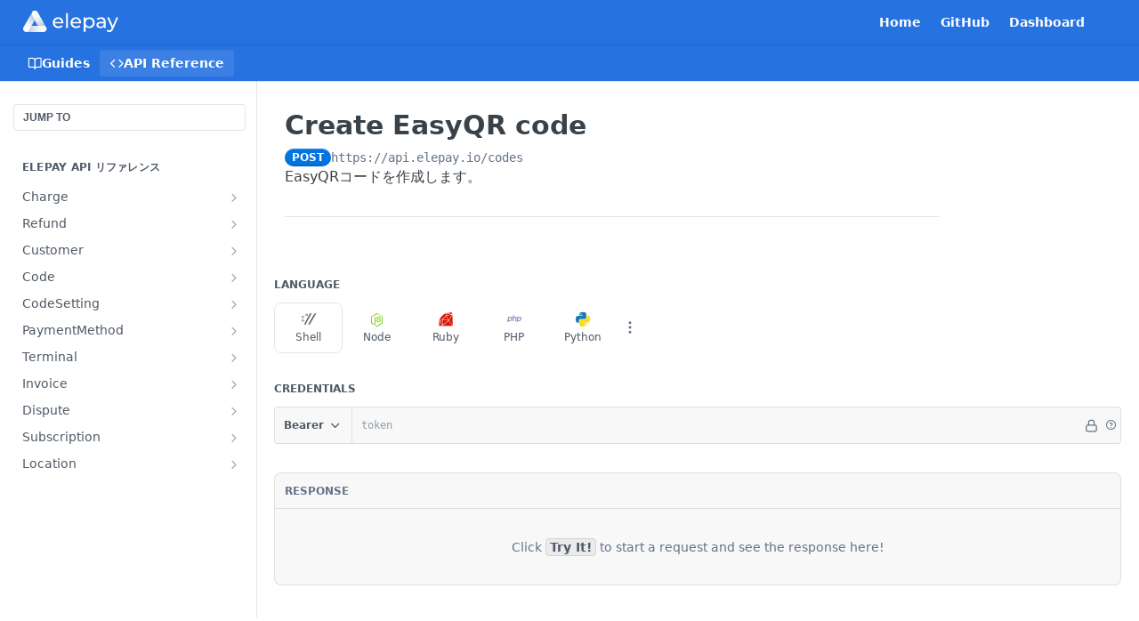

--- FILE ---
content_type: text/html; charset=utf-8
request_url: https://developer.elepay.io/reference/createcode
body_size: 42228
content:
<!DOCTYPE html><html lang="en" style="" data-color-mode="system" class=" useReactApp isRefPage "><head><meta charset="utf-8"><meta name="readme-deploy" content="5.571.0"><meta name="readme-subdomain" content="elepay"><meta name="readme-repo" content="elepay-26fbef71d343"><meta name="readme-version" content="1.0"><title>Create EasyQR code</title><meta name="description" content="EasyQRコードを作成します。" data-rh="true"><meta property="og:title" content="Create EasyQR code" data-rh="true"><meta property="og:description" content="EasyQRコードを作成します。" data-rh="true"><meta property="og:site_name" content="elepay"><meta name="twitter:title" content="Create EasyQR code" data-rh="true"><meta name="twitter:description" content="EasyQRコードを作成します。" data-rh="true"><meta name="twitter:card" content="summary_large_image"><meta name="viewport" content="width=device-width, initial-scale=1.0"><meta property="og:image" content="https://cdn.readme.io/og-image/create?type=reference&amp;title=Create%20EasyQR%20code&amp;projectTitle=elepay&amp;description=EasyQR%E3%82%B3%E3%83%BC%E3%83%89%E3%82%92%E4%BD%9C%E6%88%90%E3%81%97%E3%81%BE%E3%81%99%E3%80%82&amp;logoUrl=https%3A%2F%2Ffiles.readme.io%2Fdc97f9b-elepay_horizontal-white.svg&amp;color=%232672E0&amp;variant=light" data-rh="true"><meta name="twitter:image" content="https://cdn.readme.io/og-image/create?type=reference&amp;title=Create%20EasyQR%20code&amp;projectTitle=elepay&amp;description=EasyQR%E3%82%B3%E3%83%BC%E3%83%89%E3%82%92%E4%BD%9C%E6%88%90%E3%81%97%E3%81%BE%E3%81%99%E3%80%82&amp;logoUrl=https%3A%2F%2Ffiles.readme.io%2Fdc97f9b-elepay_horizontal-white.svg&amp;color=%232672E0&amp;variant=light" data-rh="true"><meta property="og:image:width" content="1200"><meta property="og:image:height" content="630"><link id="favicon" rel="shortcut icon" href="https://files.readme.io/e39f809-elepay-mark.svg" type="image/svg+xml"><link rel="canonical" href="https://developer.elepay.io/reference/createcode"><script src="https://cdn.readme.io/public/js/unauthorized-redirect.js?1768415897898"></script><script src="https://cdn.readme.io/public/js/cash-dom.min.js?1768415897898"></script><link data-chunk="Footer" rel="preload" as="style" href="https://cdn.readme.io/public/hub/web/Footer.7ca87f1efe735da787ba.css">
<link data-chunk="RMDX" rel="preload" as="style" href="https://cdn.readme.io/public/hub/web/RMDX.9331f322bb5b573f9d25.css">
<link data-chunk="RMDX" rel="preload" as="style" href="https://cdn.readme.io/public/hub/web/8788.4045910b170ecef2a9d6.css">
<link data-chunk="Reference" rel="preload" as="style" href="https://cdn.readme.io/public/hub/web/Reference.87783c5ace01ef1a1bcb.css">
<link data-chunk="Reference" rel="preload" as="style" href="https://cdn.readme.io/public/hub/web/6180.75e3fc491ee8103c63a3.css">
<link data-chunk="Reference" rel="preload" as="style" href="https://cdn.readme.io/public/hub/web/7852.08df44d1c3020a013f63.css">
<link data-chunk="SuperHubSearch" rel="preload" as="style" href="https://cdn.readme.io/public/hub/web/SuperHubSearch.6a1ff81afa1809036d22.css">
<link data-chunk="Header" rel="preload" as="style" href="https://cdn.readme.io/public/hub/web/Header.3f100d0818bd9a0d962e.css">
<link data-chunk="Containers-EndUserContainer" rel="preload" as="style" href="https://cdn.readme.io/public/hub/web/Containers-EndUserContainer.c474218e3da23db49451.css">
<link data-chunk="main" rel="preload" as="style" href="https://cdn.readme.io/public/hub/web/main.2f0b1fcb0624f09ee5e5.css">
<link data-chunk="main" rel="preload" as="style" href="https://cdn.readme.io/public/hub/web/ui-styles.72e53c50701390148e43.css">
<link data-chunk="main" rel="preload" as="script" href="https://cdn.readme.io/public/hub/web/main.8ed971edcb6bd6cb9d25.js">
<link data-chunk="routes-SuperHub" rel="preload" as="script" href="https://cdn.readme.io/public/hub/web/routes-SuperHub.ae3b9dfc00e11a60f6b0.js">
<link data-chunk="Containers-EndUserContainer" rel="preload" as="script" href="https://cdn.readme.io/public/hub/web/Containers-EndUserContainer.2d5ea78239ad5c63b1ce.js">
<link data-chunk="Header" rel="preload" as="script" href="https://cdn.readme.io/public/hub/web/Header.8964ad6a7ff6e4a1bbd9.js">
<link data-chunk="core-icons-chevron-up-down-svg" rel="preload" as="script" href="https://cdn.readme.io/public/hub/web/core-icons.5806674821e44f7313bb.js">
<link data-chunk="SuperHubSearch" rel="preload" as="script" href="https://cdn.readme.io/public/hub/web/3766.649eaa2b700c2449e689.js">
<link data-chunk="SuperHubSearch" rel="preload" as="script" href="https://cdn.readme.io/public/hub/web/6123.af9248dd7a77ba59c3ff.js">
<link data-chunk="SuperHubSearch" rel="preload" as="script" href="https://cdn.readme.io/public/hub/web/6146.f99bcbc8d654cc36d7c8.js">
<link data-chunk="SuperHubSearch" rel="preload" as="script" href="https://cdn.readme.io/public/hub/web/8836.dbe2a8b6a6809625282d.js">
<link data-chunk="SuperHubSearch" rel="preload" as="script" href="https://cdn.readme.io/public/hub/web/SuperHubSearch.bb46e4ea65c7d0c848da.js">
<link data-chunk="Reference" rel="preload" as="script" href="https://cdn.readme.io/public/hub/web/3781.4cc4b302d454ca146f98.js">
<link data-chunk="Reference" rel="preload" as="script" href="https://cdn.readme.io/public/hub/web/6563.fe94a9364f2b0e8b5504.js">
<link data-chunk="Reference" rel="preload" as="script" href="https://cdn.readme.io/public/hub/web/6652.3900ee39f7cfe0a89511.js">
<link data-chunk="Reference" rel="preload" as="script" href="https://cdn.readme.io/public/hub/web/4915.f4965d1ae1a3089eb98e.js">
<link data-chunk="Reference" rel="preload" as="script" href="https://cdn.readme.io/public/hub/web/4838.c74165d2540902b5353d.js">
<link data-chunk="Reference" rel="preload" as="script" href="https://cdn.readme.io/public/hub/web/1714.2c38a72401248177e684.js">
<link data-chunk="Reference" rel="preload" as="script" href="https://cdn.readme.io/public/hub/web/9809.7cc3cc6dfee6b778fdc5.js">
<link data-chunk="Reference" rel="preload" as="script" href="https://cdn.readme.io/public/hub/web/1380.4581c35aa2367221e97b.js">
<link data-chunk="Reference" rel="preload" as="script" href="https://cdn.readme.io/public/hub/web/957.7f8e07005854b831d05a.js">
<link data-chunk="Reference" rel="preload" as="script" href="https://cdn.readme.io/public/hub/web/9602.0996aab4704854756684.js">
<link data-chunk="Reference" rel="preload" as="script" href="https://cdn.readme.io/public/hub/web/9861.bcb86737af312c75368a.js">
<link data-chunk="Reference" rel="preload" as="script" href="https://cdn.readme.io/public/hub/web/4371.a07eb89a6bac0447c776.js">
<link data-chunk="Reference" rel="preload" as="script" href="https://cdn.readme.io/public/hub/web/6349.fc9947b5046ba950c954.js">
<link data-chunk="Reference" rel="preload" as="script" href="https://cdn.readme.io/public/hub/web/7852.1b53dec3171b101036be.js">
<link data-chunk="Reference" rel="preload" as="script" href="https://cdn.readme.io/public/hub/web/3463.f38c4e84d801db04d6ff.js">
<link data-chunk="Reference" rel="preload" as="script" href="https://cdn.readme.io/public/hub/web/9711.a292d806740923332fab.js">
<link data-chunk="Reference" rel="preload" as="script" href="https://cdn.readme.io/public/hub/web/6180.cd9cdb4407669c02c478.js">
<link data-chunk="Reference" rel="preload" as="script" href="https://cdn.readme.io/public/hub/web/9819.5a116b1fe435acd98e31.js">
<link data-chunk="Reference" rel="preload" as="script" href="https://cdn.readme.io/public/hub/web/8749.87553781af9b886ed271.js">
<link data-chunk="Reference" rel="preload" as="script" href="https://cdn.readme.io/public/hub/web/949.0cfb137d1b905354702f.js">
<link data-chunk="Reference" rel="preload" as="script" href="https://cdn.readme.io/public/hub/web/Reference.66d0611854c312217c4a.js">
<link data-chunk="ConnectMetadata" rel="preload" as="script" href="https://cdn.readme.io/public/hub/web/ConnectMetadata.523ccee845cc1d81410d.js">
<link data-chunk="RMDX" rel="preload" as="script" href="https://cdn.readme.io/public/hub/web/8424.7ca51ba764db137ea058.js">
<link data-chunk="RMDX" rel="preload" as="script" href="https://cdn.readme.io/public/hub/web/9947.d89eda034253ffc009ed.js">
<link data-chunk="RMDX" rel="preload" as="script" href="https://cdn.readme.io/public/hub/web/5496.20dafaf32b886cef3748.js">
<link data-chunk="RMDX" rel="preload" as="script" href="https://cdn.readme.io/public/hub/web/8075.f9d445dde345b0b6bcce.js">
<link data-chunk="RMDX" rel="preload" as="script" href="https://cdn.readme.io/public/hub/web/8788.693d0b6dcc00a64de130.js">
<link data-chunk="RMDX" rel="preload" as="script" href="https://cdn.readme.io/public/hub/web/1165.f5616ac7b5ade7dfb0a1.js">
<link data-chunk="RMDX" rel="preload" as="script" href="https://cdn.readme.io/public/hub/web/RMDX.e0c0d3aa1822704c091b.js">
<link data-chunk="Footer" rel="preload" as="script" href="https://cdn.readme.io/public/hub/web/Footer.8b4c4b677c7d8557d9b9.js">
<link data-chunk="main" rel="stylesheet" href="https://cdn.readme.io/public/hub/web/ui-styles.72e53c50701390148e43.css">
<link data-chunk="main" rel="stylesheet" href="https://cdn.readme.io/public/hub/web/main.2f0b1fcb0624f09ee5e5.css">
<link data-chunk="Containers-EndUserContainer" rel="stylesheet" href="https://cdn.readme.io/public/hub/web/Containers-EndUserContainer.c474218e3da23db49451.css">
<link data-chunk="Header" rel="stylesheet" href="https://cdn.readme.io/public/hub/web/Header.3f100d0818bd9a0d962e.css">
<link data-chunk="SuperHubSearch" rel="stylesheet" href="https://cdn.readme.io/public/hub/web/SuperHubSearch.6a1ff81afa1809036d22.css">
<link data-chunk="Reference" rel="stylesheet" href="https://cdn.readme.io/public/hub/web/7852.08df44d1c3020a013f63.css">
<link data-chunk="Reference" rel="stylesheet" href="https://cdn.readme.io/public/hub/web/6180.75e3fc491ee8103c63a3.css">
<link data-chunk="Reference" rel="stylesheet" href="https://cdn.readme.io/public/hub/web/Reference.87783c5ace01ef1a1bcb.css">
<link data-chunk="RMDX" rel="stylesheet" href="https://cdn.readme.io/public/hub/web/8788.4045910b170ecef2a9d6.css">
<link data-chunk="RMDX" rel="stylesheet" href="https://cdn.readme.io/public/hub/web/RMDX.9331f322bb5b573f9d25.css">
<link data-chunk="Footer" rel="stylesheet" href="https://cdn.readme.io/public/hub/web/Footer.7ca87f1efe735da787ba.css"><!-- CUSTOM CSS--><style title="rm-custom-css">:root{--project-color-primary:#2672E0;--project-color-inverse:#fff;--recipe-button-color:#2672E0;--recipe-button-color-hover:#14458c;--recipe-button-color-active:#0e2f5f;--recipe-button-color-focus:rgba(38, 114, 224, 0.25);--recipe-button-color-disabled:#d8e6f9}[id=enterprise] .ReadMeUI[is=AlgoliaSearch]{--project-color-primary:#2672E0;--project-color-inverse:#fff}a{color:var(--color-link-primary,#2672e0)}a:hover{color:var(--color-link-primary-darken-5,#14458c)}a.text-muted:hover{color:var(--color-link-primary,#2672e0)}.btn.btn-primary{background-color:#2672e0}.btn.btn-primary:hover{background-color:#14458c}.theme-line #hub-landing-top h2{color:#2672e0}#hub-landing-top .btn:hover{color:#2672e0}.theme-line #hub-landing-top .btn:hover{color:#fff}.theme-solid header#hub-header #header-top{background-color:#2672e0}.theme-solid.header-gradient header#hub-header #header-top{background:linear-gradient(to bottom,#2672e0,#094db0)}.theme-solid.header-custom header#hub-header #header-top{background-image:url(undefined)}.theme-line header#hub-header #header-top{border-bottom-color:#2672e0}.theme-line header#hub-header #header-top .btn{background-color:#2672e0}header#hub-header #header-top #header-logo{width:179px;height:40px;margin-top:0;background-image:url(https://files.readme.io/26ee1df-elepay_horizontal-white.svg)}#hub-subheader-parent #hub-subheader .hub-subheader-breadcrumbs .dropdown-menu a:hover{background-color:#2672e0}#subheader-links a.active{color:#2672e0!important;box-shadow:inset 0 -2px 0 #2672e0}#subheader-links a:hover{color:#2672e0!important;box-shadow:inset 0 -2px 0 #2672e0;opacity:.7}.discussion .submit-vote.submit-vote-parent.voted a.submit-vote-button{background-color:#2672e0}section#hub-discuss .discussion a .discuss-body h4{color:#2672e0}section#hub-discuss .discussion a:hover .discuss-body h4{color:#14458c}#hub-subheader-parent #hub-subheader.sticky-header.sticky{border-bottom-color:#2672e0}#hub-subheader-parent #hub-subheader.sticky-header.sticky .search-box{border-bottom-color:#2672e0}#hub-search-results h3 em{color:#2672e0}.main_background,.tag-item{background:#2672e0!important}.main_background:hover{background:#14458c!important}.main_color{color:#2672e0!important}.border_bottom_main_color{border-bottom:2px solid #2672e0}.main_color_hover:hover{color:#2672e0!important}section#hub-discuss h1{color:#2672e0}#hub-reference .hub-api .api-definition .api-try-it-out.active{border-color:#2672e0;background-color:#2672e0}#hub-reference .hub-api .api-definition .api-try-it-out.active:hover{background-color:#14458c;border-color:#14458c}#hub-reference .hub-api .api-definition .api-try-it-out:hover{border-color:#2672e0;color:#2672e0}#hub-reference .hub-reference .logs .logs-empty .logs-login-button,#hub-reference .hub-reference .logs .logs-login .logs-login-button{background-color:var(--project-color-primary,#2672e0);border-color:var(--project-color-primary,#2672e0)}#hub-reference .hub-reference .logs .logs-empty .logs-login-button:hover,#hub-reference .hub-reference .logs .logs-login .logs-login-button:hover{background-color:#14458c;border-color:#14458c}#hub-reference .hub-reference .logs .logs-empty>svg>path,#hub-reference .hub-reference .logs .logs-login>svg>path{fill:#2672e0;fill:var(--project-color-primary,#2672e0)}#hub-reference .hub-reference .logs:last-child .logs-empty,#hub-reference .hub-reference .logs:last-child .logs-login{margin-bottom:35px}#hub-reference .hub-reference .hub-reference-section .hub-reference-left header .hub-reference-edit:hover{color:#2672e0}.main-color-accent{border-bottom:3px solid #2672e0;padding-bottom:8px}/*! BEGIN HUB_CUSTOM_STYLES *//*! END HUB_CUSTOM_STYLES */</style><meta name="loadedProject" content="elepay"><script>var storedColorMode = `system` === 'system' ? window.localStorage.getItem('color-scheme') : `system`
document.querySelector('[data-color-mode]').setAttribute('data-color-mode', storedColorMode)</script><script id="config" type="application/json" data-json="{&quot;algoliaIndex&quot;:&quot;readme_search_v2&quot;,&quot;amplitude&quot;:{&quot;apiKey&quot;:&quot;dc8065a65ef83d6ad23e37aaf014fc84&quot;,&quot;enabled&quot;:true},&quot;asset_url&quot;:&quot;https://cdn.readme.io&quot;,&quot;domain&quot;:&quot;readme.io&quot;,&quot;domainFull&quot;:&quot;https://dash.readme.com&quot;,&quot;encryptedLocalStorageKey&quot;:&quot;ekfls-2025-03-27&quot;,&quot;fullstory&quot;:{&quot;enabled&quot;:true,&quot;orgId&quot;:&quot;FSV9A&quot;},&quot;git&quot;:{&quot;sync&quot;:{&quot;bitbucket&quot;:{&quot;installationLink&quot;:&quot;https://developer.atlassian.com/console/install/310151e6-ca1a-4a44-9af6-1b523fea0561?signature=AYABeMn9vqFkrg%2F1DrJAQxSyVf4AAAADAAdhd3Mta21zAEthcm46YXdzOmttczp1cy13ZXN0LTI6NzA5NTg3ODM1MjQzOmtleS83MDVlZDY3MC1mNTdjLTQxYjUtOWY5Yi1lM2YyZGNjMTQ2ZTcAuAECAQB4IOp8r3eKNYw8z2v%2FEq3%2FfvrZguoGsXpNSaDveR%2FF%2Fo0BHUxIjSWx71zNK2RycuMYSgAAAH4wfAYJKoZIhvcNAQcGoG8wbQIBADBoBgkqhkiG9w0BBwEwHgYJYIZIAWUDBAEuMBEEDOJgARbqndU9YM%2FRdQIBEIA7unpCah%2BIu53NA72LkkCDhNHOv%2BgRD7agXAO3jXqw0%2FAcBOB0%2F5LmpzB5f6B1HpkmsAN2i2SbsFL30nkAB2F3cy1rbXMAS2Fybjphd3M6a21zOmV1LXdlc3QtMTo3MDk1ODc4MzUyNDM6a2V5LzQ2MzBjZTZiLTAwYzMtNGRlMi04NzdiLTYyN2UyMDYwZTVjYwC4AQICAHijmwVTMt6Oj3F%2B0%2B0cVrojrS8yZ9ktpdfDxqPMSIkvHAGT%[base64]%2BMHwGCSqGSIb3DQEHBqBvMG0CAQAwaAYJKoZIhvcNAQcBMB4GCWCGSAFlAwQBLjARBAzzWhThsIgJwrr%2FY2ECARCAOxoaW9pob21lweyAfrIm6Fw7gd8D%2B%2F8LHk4rl3jjULDM35%2FVPuqBrqKunYZSVCCGNGB3RqpQJr%2FasASiAgAAAAAMAAAQAAAAAAAAAAAAAAAAAEokowLKsF1tMABEq%2BKNyJP%2F%2F%2F%2F%2FAAAAAQAAAAAAAAAAAAAAAQAAADJLzRcp6MkqKR43PUjOiRxxbxXYhLc6vFXEutK3%2BQ71yuPq4dC8pAHruOVQpvVcUSe8dptV8c7wR8BTJjv%2F%2FNe8r0g%3D&amp;product=bitbucket&quot;}}},&quot;metrics&quot;:{&quot;billingCronEnabled&quot;:&quot;true&quot;,&quot;dashUrl&quot;:&quot;https://m.readme.io&quot;,&quot;defaultUrl&quot;:&quot;https://m.readme.io&quot;,&quot;exportMaxRetries&quot;:12,&quot;wsUrl&quot;:&quot;wss://m.readme.io&quot;},&quot;micro&quot;:{&quot;baseUrl&quot;:&quot;https://micro-beta.readme.com&quot;},&quot;proxyUrl&quot;:&quot;https://try.readme.io&quot;,&quot;readmeRecaptchaSiteKey&quot;:&quot;6LesVBYpAAAAAESOCHOyo2kF9SZXPVb54Nwf3i2x&quot;,&quot;releaseVersion&quot;:&quot;5.571.0&quot;,&quot;reservedWords&quot;:{&quot;tools&quot;:[&quot;execute-request&quot;,&quot;get-code-snippet&quot;,&quot;get-endpoint&quot;,&quot;get-request-body&quot;,&quot;get-response-schema&quot;,&quot;get-server-variables&quot;,&quot;list-endpoints&quot;,&quot;list-security-schemes&quot;,&quot;list-specs&quot;,&quot;search-specs&quot;,&quot;search&quot;,&quot;fetch&quot;]},&quot;sentry&quot;:{&quot;dsn&quot;:&quot;https://3bbe57a973254129bcb93e47dc0cc46f@o343074.ingest.sentry.io/2052166&quot;,&quot;enabled&quot;:true},&quot;shMigration&quot;:{&quot;promoVideo&quot;:&quot;&quot;,&quot;forceWaitlist&quot;:false,&quot;migrationPreview&quot;:false},&quot;sslBaseDomain&quot;:&quot;readmessl.com&quot;,&quot;sslGenerationService&quot;:&quot;ssl.readmessl.com&quot;,&quot;stripePk&quot;:&quot;pk_live_5103PML2qXbDukVh7GDAkQoR4NSuLqy8idd5xtdm9407XdPR6o3bo663C1ruEGhXJjpnb2YCpj8EU1UvQYanuCjtr00t1DRCf2a&quot;,&quot;superHub&quot;:{&quot;newProjectsEnabled&quot;:true},&quot;wootric&quot;:{&quot;accountToken&quot;:&quot;NPS-122b75a4&quot;,&quot;enabled&quot;:true}}"></script></head><body class="body-none theme-solid header-solid header-bg-size-auto header-bg-pos-tl header-overlay-triangles reference-layout-column lumosity-normal hub-full"><div id="ssr-top"></div><div id="ssr-main"><div class="App ThemeContext ThemeContext_dark ThemeContext_classic" style="--color-primary:#2672E0;--color-primary-inverse:#fff;--color-primary-alt:#094db0;--color-primary-darken-10:#1a5bb9;--color-primary-darken-20:#14458c;--color-primary-alpha-25:rgba(38, 114, 224, 0.25);--color-link-primary:#2672E0;--color-link-primary-darken-5:#1e66cf;--color-link-primary-darken-10:#1a5bb9;--color-link-primary-darken-20:#14458c;--color-link-primary-alpha-50:rgba(38, 114, 224, 0.5);--color-link-primary-alpha-25:rgba(38, 114, 224, 0.25);--color-link-background:rgba(38, 114, 224, 0.09);--color-link-text:#fff;--color-login-link:#018ef5;--color-login-link-text:#fff;--color-login-link-darken-10:#0171c2;--color-login-link-primary-alpha-50:rgba(1, 142, 245, 0.5)"><div class="SuperHub2RNxzk6HzHiJ"><div class="ContentWithOwlbotx4PaFDoA1KMz"><div class="ContentWithOwlbot-content2X1XexaN8Lf2"><header class="Header3zzata9F_ZPQ rm-Header_classic Header_collapsible3n0YXfOvb_Al rm-Header"><div class="rm-Header-top Header-topuTMpygDG4e1V Header-top_classic3g7Q6zoBy8zh"><div class="rm-Container rm-Container_flex"><div style="outline:none" tabindex="-1"><a href="#content" target="_self" class="Button Button_md rm-JumpTo Header-jumpTo3IWKQXmhSI5D Button_primary">Jump to Content</a></div><div class="rm-Header-left Header-leftADQdGVqx1wqU"><a class="rm-Logo Header-logo1Xy41PtkzbdG" href="https://elepay.io" target="_self"><img alt="elepay" class="rm-Logo-img Header-logo-img3YvV4lcGKkeb" src="https://files.readme.io/26ee1df-elepay_horizontal-white.svg"/></a></div><div class="rm-Header-left Header-leftADQdGVqx1wqU Header-left_mobile1RG-X93lx6PF"><div><button aria-label="Toggle navigation menu" class="icon-menu menu3d6DYNDa3tk5" type="button"></button><div class=""><div class="Flyout95xhYIIoTKtc undefined rm-Flyout" data-testid="flyout"><div class="MobileFlyout1hHJpUd-nYkd"><a class="rm-MobileFlyout-item NavItem-item1gDDTqaXGhm1 NavItem-item_mobile1qG3gd-Mkck- " href="/docs" target="_self"><i class="icon-guides NavItem-badge1qOxpfTiALoz rm-Header-bottom-link-icon"></i><span class="NavItem-textSlZuuL489uiw">Guides</span></a><a aria-current="page" class="rm-MobileFlyout-item NavItem-item1gDDTqaXGhm1 NavItem-item_mobile1qG3gd-Mkck-  active" href="/reference" target="_self"><i class="icon-references NavItem-badge1qOxpfTiALoz rm-Header-bottom-link-icon"></i><span class="NavItem-textSlZuuL489uiw">API Reference</span></a><hr class="MobileFlyout-divider10xf7R2X1MeW"/><a class="rm-MobileFlyout-item NavItem-item1gDDTqaXGhm1 NavItem-item_mobile1qG3gd-Mkck- NavItem_dropdown-muted1xJVuczwGc74" href="https://elepay.io" rel="noopener" target="_blank" to="https://elepay.io">Home</a><a class="rm-MobileFlyout-item NavItem-item1gDDTqaXGhm1 NavItem-item_mobile1qG3gd-Mkck- NavItem_dropdown-muted1xJVuczwGc74" href="https://github.com/elestyle" rel="noopener" target="_blank" to="https://github.com/elestyle">GitHub</a><a class="rm-MobileFlyout-item NavItem-item1gDDTqaXGhm1 NavItem-item_mobile1qG3gd-Mkck- NavItem_dropdown-muted1xJVuczwGc74" href="https://dashboard.elepay.io/user/login" rel="noopener" target="_blank" to="https://dashboard.elepay.io/user/login">Dashboard</a><a class="MobileFlyout-logo3Lq1eTlk1K76 Header-logo1Xy41PtkzbdG rm-Logo" href="https://elepay.io" target="_self"><img alt="elepay" class="Header-logo-img3YvV4lcGKkeb rm-Logo-img" src="https://files.readme.io/26ee1df-elepay_horizontal-white.svg"/></a></div></div></div></div><div class="Header-left-nav2xWPWMNHOGf_"><i aria-hidden="true" class="icon-references Header-left-nav-icon10glJKFwewOv"></i>API Reference</div></div><div class="rm-Header-right Header-right21PC2XTT6aMg"><span class="Header-right_desktop14ja01RUQ7HE"><a class="Button Button_md rm-Header-link rm-Header-top-link Button_slate_text Header-link2tXYTgXq85zW" href="https://elepay.io" target="_self" to="https://elepay.io">Home</a><a class="Button Button_md rm-Header-link rm-Header-top-link Button_slate_text Header-link2tXYTgXq85zW" href="https://github.com/elestyle" target="_self" to="https://github.com/elestyle">GitHub</a><a class="Button Button_md rm-Header-link rm-Header-top-link Button_slate_text Header-link2tXYTgXq85zW" href="https://dashboard.elepay.io/user/login" target="_self" to="https://dashboard.elepay.io/user/login">Dashboard</a></span><div class="Header-searchtb6Foi0-D9Vx"><button aria-label="Search ⌘k" class="rm-SearchToggle" data-symbol="⌘"><div class="rm-SearchToggle-icon icon-search1"></div></button></div><div class="ThemeToggle-wrapper1ZcciJoF3Lq3 Dropdown Dropdown_closed" data-testid="dropdown-container"><button aria-label="Toggle color scheme" id="ThemeToggle-button-static-id-placeholder" aria-haspopup="dialog" class="Button Button_sm rm-ThemeToggle ThemeToggle2xLp9tbEJ0XB Dropdown-toggle Button_primary_ghost Button_primary" type="button"><svg aria-labelledby="ThemeToggle-button-static-id-placeholder" class="Icon ThemeToggle-Icon22I6nqvxacln ThemeToggle-Icon_active2ocLaPY47U28" role="img" viewBox="0 0 24 24"><path class="ThemeToggle-Icon-raysbSO3FKsq2hn" d="M12 2v2"></path><path d="M14.837 16.385a6 6 0 1 1-7.223-7.222c.624-.147.97.66.715 1.248a4 4 0 0 0 5.26 5.259c.589-.255 1.396.09 1.248.715"></path><path d="M16 12a4 4 0 0 0-4-4"></path><path class="ThemeToggle-Icon-raysbSO3FKsq2hn" d="m19 5-1.256 1.256"></path><path class="ThemeToggle-Icon-raysbSO3FKsq2hn" d="M20 12h2"></path></svg><svg aria-labelledby="ThemeToggle-button-static-id-placeholder" class="Icon ThemeToggle-Icon22I6nqvxacln ThemeToggle-Icon_dark3c1eP_qTU7uF" role="img" viewBox="0 0 24 24"><path d="M19 14.79C18.8427 16.4922 18.2039 18.1144 17.1582 19.4668C16.1126 20.8192 14.7035 21.8458 13.0957 22.4265C11.4879 23.0073 9.74798 23.1181 8.0795 22.7461C6.41102 22.3741 4.88299 21.5345 3.67423 20.3258C2.46546 19.117 1.62594 17.589 1.25391 15.9205C0.881876 14.252 0.992717 12.5121 1.57346 10.9043C2.1542 9.29651 3.18083 7.88737 4.53321 6.84175C5.8856 5.79614 7.5078 5.15731 9.21 5C8.21341 6.34827 7.73385 8.00945 7.85853 9.68141C7.98322 11.3534 8.70386 12.9251 9.8894 14.1106C11.0749 15.2961 12.6466 16.0168 14.3186 16.1415C15.9906 16.2662 17.6517 15.7866 19 14.79Z"></path><path class="ThemeToggle-Icon-star2kOSzvXrVCbT" d="M18.3707 1C18.3707 3.22825 16.2282 5.37069 14 5.37069C16.2282 5.37069 18.3707 7.51313 18.3707 9.74138C18.3707 7.51313 20.5132 5.37069 22.7414 5.37069C20.5132 5.37069 18.3707 3.22825 18.3707 1Z"></path></svg><svg aria-labelledby="ThemeToggle-button-static-id-placeholder" class="Icon ThemeToggle-Icon22I6nqvxacln" role="img" viewBox="0 0 24 24"><path class="ThemeToggle-Icon-raysbSO3FKsq2hn" d="M12 1V3"></path><path class="ThemeToggle-Icon-raysbSO3FKsq2hn" d="M18.36 5.64L19.78 4.22"></path><path class="ThemeToggle-Icon-raysbSO3FKsq2hn" d="M21 12H23"></path><path class="ThemeToggle-Icon-raysbSO3FKsq2hn" d="M18.36 18.36L19.78 19.78"></path><path class="ThemeToggle-Icon-raysbSO3FKsq2hn" d="M12 21V23"></path><path class="ThemeToggle-Icon-raysbSO3FKsq2hn" d="M4.22 19.78L5.64 18.36"></path><path class="ThemeToggle-Icon-raysbSO3FKsq2hn" d="M1 12H3"></path><path class="ThemeToggle-Icon-raysbSO3FKsq2hn" d="M4.22 4.22L5.64 5.64"></path><path d="M12 17C14.7614 17 17 14.7614 17 12C17 9.23858 14.7614 7 12 7C9.23858 7 7 9.23858 7 12C7 14.7614 9.23858 17 12 17Z"></path></svg></button></div></div></div></div><div class="Header-bottom2eLKOFXMEmh5 Header-bottom_classic rm-Header-bottom"><div class="rm-Container rm-Container_flex"><nav aria-label="Primary navigation" class="Header-leftADQdGVqx1wqU Header-subnavnVH8URdkgvEl" role="navigation"><a class="Button Button_md rm-Header-link rm-Header-bottom-link Button_slate_text Header-bottom-link_mobile " href="/docs" target="_self"><i class="icon-guides rm-Header-bottom-link-icon"></i><span>Guides</span></a><a aria-current="page" class="Button Button_md rm-Header-link rm-Header-bottom-link Button_slate_text Header-bottom-link_mobile  active" href="/reference" target="_self"><i class="icon-references rm-Header-bottom-link-icon"></i><span>API Reference</span></a><div class="Header-subnav-tabyNLkcOA6xAra" style="transform:translateX(0px);width:0"></div></nav><button align="center" justify="between" style="--flex-gap:var(--xs)" class="Button Button_sm Flex Flex_row MobileSubnav1DsTfasXloM2 Button_contrast Button_contrast_outline" type="button"><span class="Button-label">Create EasyQR code</span><span class="IconWrapper Icon-wrapper2z2wVIeGsiUy"><svg fill="none" viewBox="0 0 24 24" class="Icon Icon3_D2ysxFZ_ll Icon-svg2Lm7f6G9Ly5a" data-name="chevron-up-down" role="img" style="--icon-color:inherit;--icon-size:inherit;--icon-stroke-width:2px"><path stroke="currentColor" stroke-linecap="round" stroke-linejoin="round" d="m6 16 6 6 6-6M18 8l-6-6-6 6" class="icon-stroke-width"></path></svg></span></button></div></div><div class="hub-search-results--reactApp " id="hub-search-results"><div class="hub-container"><div class="modal-backdrop show-modal rm-SearchModal" role="button" tabindex="0"><div aria-label="Search Dialog" class="SuperHubSearchI_obvfvvQi4g" id="AppSearch" role="tabpanel" tabindex="0"><div data-focus-guard="true" tabindex="-1" style="width:1px;height:0px;padding:0;overflow:hidden;position:fixed;top:1px;left:1px"></div><div data-focus-lock-disabled="disabled" class="SuperHubSearch-container2BhYey2XE-Ij"><div class="SuperHubSearch-col1km8vLFgOaYj"><div class="SearchBoxnZBxftziZGcz"><input aria-label="Search" autoCapitalize="off" autoComplete="off" autoCorrect="off" spellcheck="false" tabindex="0" aria-required="false" class="Input Input_md SearchBox-inputR4jffU8l10iF" type="search" value=""/></div><div class="SearchTabs3rNhUK3HjrRJ"><div class="Tabs Tabs-list" role="tablist"><div aria-label="All" aria-selected="true" class="SearchTabs-tab1TrpmhQv840T Tabs-listItem Tabs-listItem_active" role="tab" tabindex="1"><span class="SearchTabs-tab1TrpmhQv840T"><span class="IconWrapper Icon-wrapper2z2wVIeGsiUy"><svg fill="none" viewBox="0 0 24 24" class="Icon Icon3_D2ysxFZ_ll Icon-svg2Lm7f6G9Ly5a icon" data-name="search" role="img" style="--icon-color:inherit;--icon-size:inherit;--icon-stroke-width:2px"><path stroke="currentColor" stroke-linecap="round" stroke-linejoin="round" d="M11 19a8 8 0 1 0 0-16 8 8 0 0 0 0 16ZM21 21l-4.35-4.35" class="icon-stroke-width"></path></svg></span>All</span></div><div aria-label="Pages" aria-selected="false" class="SearchTabs-tab1TrpmhQv840T Tabs-listItem" role="tab" tabindex="1"><span class="SearchTabs-tab1TrpmhQv840T"><span class="IconWrapper Icon-wrapper2z2wVIeGsiUy"><svg fill="none" viewBox="0 0 24 24" class="Icon Icon3_D2ysxFZ_ll Icon-svg2Lm7f6G9Ly5a icon" data-name="custom-pages" role="img" style="--icon-color:inherit;--icon-size:inherit;--icon-stroke-width:2px"><path stroke="currentColor" stroke-linecap="round" stroke-linejoin="round" d="M13 2H6a2 2 0 0 0-2 2v16a2 2 0 0 0 2 2h12a2 2 0 0 0 2-2V9l-7-7Z" class="icon-stroke-width"></path><path stroke="currentColor" stroke-linecap="round" stroke-linejoin="round" d="M13 2v7h7M12 11.333V12M12 18v.667M9.407 12.407l.473.473M14.12 17.12l.473.473M8.333 15H9M15 15h.667M9.407 17.593l.473-.473M14.12 12.88l.473-.473" class="icon-stroke-width"></path></svg></span>Pages</span></div></div></div><div class="rm-SearchModal-empty SearchResults35_kFOb1zvxX SearchResults_emptyiWzyXErtNcQJ"><span class="IconWrapper Icon-wrapper2z2wVIeGsiUy"><svg fill="none" viewBox="0 0 24 24" class="Icon Icon3_D2ysxFZ_ll Icon-svg2Lm7f6G9Ly5a rm-SearchModal-empty-icon icon icon-search" data-name="search" role="img" style="--icon-color:inherit;--icon-size:var(--icon-md);--icon-stroke-width:2px"><path stroke="currentColor" stroke-linecap="round" stroke-linejoin="round" d="M11 19a8 8 0 1 0 0-16 8 8 0 0 0 0 16ZM21 21l-4.35-4.35" class="icon-stroke-width"></path></svg></span><h6 class="Title Title6 rm-SearchModal-empty-text">Start typing to search…</h6></div></div></div><div data-focus-guard="true" tabindex="-1" style="width:1px;height:0px;padding:0;overflow:hidden;position:fixed;top:1px;left:1px"></div></div></div></div></div></header><main class="SuperHubReference3_1nwDyq5sO3 rm-ReferenceMain rm-ReferenceMain-SuperHub rm-Container rm-Container_flex rm-basic-page" id="Explorer"><nav aria-label="Secondary navigation" class="rm-Sidebar hub-sidebar reference-redesign Nav3C5f8FcjkaHj" id="reference-sidebar" role="navigation"><div class="Main-QuickNav-container1OiLvjSDusO6"><button aria-keyshortcuts="Control+/ Meta+/" class="QuickNav1q-OoMjiX_Yr QuickNav-button2KzlQbz5Pm2Y">JUMP TO</button></div><div class="Sidebar1t2G1ZJq-vU1 rm-Sidebar hub-sidebar-content"><section class="Sidebar-listWrapper6Q9_yUrG906C rm-Sidebar-section"><h2 class="Sidebar-headingTRQyOa2pk0gh rm-Sidebar-heading">elepay API リファレンス</h2><ul class="Sidebar-list_sidebarLayout3RaX72iQNOEI Sidebar-list3cZWQLaBf9k8 rm-Sidebar-list"><li class="Sidebar-item23D-2Kd61_k3"><a class="Sidebar-link2Dsha-r-GKh2 Sidebar-link_parent text-wrap rm-Sidebar-link" target="_self" href="/reference/listcharges"><span class="Sidebar-link-textLuTE1ySm4Kqn"><span class="Sidebar-link-text_label1gCT_uPnx7Gu">Charge</span></span><button aria-expanded="false" aria-label="Show subpages for Charge" class="Sidebar-link-buttonWrapper3hnFHNku8_BJ" type="button"><i aria-hidden="true" class="Sidebar-link-iconnjiqEiZlPn0W Sidebar-link-expandIcon2yVH6SarI6NW icon-chevron-rightward"></i></button></a><ul class="subpages Sidebar-list3cZWQLaBf9k8 rm-Sidebar-list"><li class="Sidebar-item23D-2Kd61_k3"><a class="Sidebar-link2Dsha-r-GKh2 childless subpage text-wrap rm-Sidebar-link" target="_self" href="/reference/listcharges"><span class="Sidebar-link-textLuTE1ySm4Kqn"><span class="Sidebar-link-text_label1gCT_uPnx7Gu">List charges</span></span><span class="Sidebar-method-container2yBYD-KB_IfC"><span class="rm-APIMethod APIMethod APIMethod_fixedWidth APIMethod_fixedWidth_md APIMethod_get APIMethod_md Sidebar-methodfUM3m6FEWm6w" data-testid="http-method" style="--APIMethod-bg:var(--APIMethod-get-bg-active);--APIMethod-fg:var(--APIMethod-default-fg-active);--APIMethod-bg-active:var(--APIMethod-get-bg-active)">get</span></span><div class="Sidebar-link-buttonWrapper3hnFHNku8_BJ"></div></a></li><li class="Sidebar-item23D-2Kd61_k3"><a class="Sidebar-link2Dsha-r-GKh2 childless subpage text-wrap rm-Sidebar-link" target="_self" href="/reference/createcharge"><span class="Sidebar-link-textLuTE1ySm4Kqn"><span class="Sidebar-link-text_label1gCT_uPnx7Gu">Create charge</span></span><span class="Sidebar-method-container2yBYD-KB_IfC"><span class="rm-APIMethod APIMethod APIMethod_fixedWidth APIMethod_fixedWidth_md APIMethod_post APIMethod_md Sidebar-methodfUM3m6FEWm6w" data-testid="http-method" style="--APIMethod-bg:var(--APIMethod-post-bg-active);--APIMethod-fg:var(--APIMethod-default-fg-active);--APIMethod-bg-active:var(--APIMethod-post-bg-active)">post</span></span><div class="Sidebar-link-buttonWrapper3hnFHNku8_BJ"></div></a></li><li class="Sidebar-item23D-2Kd61_k3"><a class="Sidebar-link2Dsha-r-GKh2 childless subpage text-wrap rm-Sidebar-link" target="_self" href="/reference/retrievecharge"><span class="Sidebar-link-textLuTE1ySm4Kqn"><span class="Sidebar-link-text_label1gCT_uPnx7Gu">Retrieve charge</span></span><span class="Sidebar-method-container2yBYD-KB_IfC"><span class="rm-APIMethod APIMethod APIMethod_fixedWidth APIMethod_fixedWidth_md APIMethod_get APIMethod_md Sidebar-methodfUM3m6FEWm6w" data-testid="http-method" style="--APIMethod-bg:var(--APIMethod-get-bg-active);--APIMethod-fg:var(--APIMethod-default-fg-active);--APIMethod-bg-active:var(--APIMethod-get-bg-active)">get</span></span><div class="Sidebar-link-buttonWrapper3hnFHNku8_BJ"></div></a></li><li class="Sidebar-item23D-2Kd61_k3"><a class="Sidebar-link2Dsha-r-GKh2 childless subpage text-wrap rm-Sidebar-link" target="_self" href="/reference/revokecharge"><span class="Sidebar-link-textLuTE1ySm4Kqn"><span class="Sidebar-link-text_label1gCT_uPnx7Gu">Revoke charge</span></span><span class="Sidebar-method-container2yBYD-KB_IfC"><span class="rm-APIMethod APIMethod APIMethod_fixedWidth APIMethod_fixedWidth_md APIMethod_post APIMethod_md Sidebar-methodfUM3m6FEWm6w" data-testid="http-method" style="--APIMethod-bg:var(--APIMethod-post-bg-active);--APIMethod-fg:var(--APIMethod-default-fg-active);--APIMethod-bg-active:var(--APIMethod-post-bg-active)">post</span></span><div class="Sidebar-link-buttonWrapper3hnFHNku8_BJ"></div></a></li><li class="Sidebar-item23D-2Kd61_k3"><a class="Sidebar-link2Dsha-r-GKh2 childless subpage text-wrap rm-Sidebar-link" target="_self" href="/reference/capturecharge"><span class="Sidebar-link-textLuTE1ySm4Kqn"><span class="Sidebar-link-text_label1gCT_uPnx7Gu">Capture charge</span></span><span class="Sidebar-method-container2yBYD-KB_IfC"><span class="rm-APIMethod APIMethod APIMethod_fixedWidth APIMethod_fixedWidth_md APIMethod_post APIMethod_md Sidebar-methodfUM3m6FEWm6w" data-testid="http-method" style="--APIMethod-bg:var(--APIMethod-post-bg-active);--APIMethod-fg:var(--APIMethod-default-fg-active);--APIMethod-bg-active:var(--APIMethod-post-bg-active)">post</span></span><div class="Sidebar-link-buttonWrapper3hnFHNku8_BJ"></div></a></li><li class="Sidebar-item23D-2Kd61_k3"><a class="Sidebar-link2Dsha-r-GKh2 childless subpage text-wrap rm-Sidebar-link" target="_self" href="/reference/retrievechargestatus"><span class="Sidebar-link-textLuTE1ySm4Kqn"><span class="Sidebar-link-text_label1gCT_uPnx7Gu">Retrieve charge&#x27;s status</span></span><span class="Sidebar-method-container2yBYD-KB_IfC"><span class="rm-APIMethod APIMethod APIMethod_fixedWidth APIMethod_fixedWidth_md APIMethod_get APIMethod_md Sidebar-methodfUM3m6FEWm6w" data-testid="http-method" style="--APIMethod-bg:var(--APIMethod-get-bg-active);--APIMethod-fg:var(--APIMethod-default-fg-active);--APIMethod-bg-active:var(--APIMethod-get-bg-active)">get</span></span><div class="Sidebar-link-buttonWrapper3hnFHNku8_BJ"></div></a></li></ul></li><li class="Sidebar-item23D-2Kd61_k3"><a class="Sidebar-link2Dsha-r-GKh2 Sidebar-link_parent text-wrap rm-Sidebar-link" target="_self" href="/reference/listchargesrefunds"><span class="Sidebar-link-textLuTE1ySm4Kqn"><span class="Sidebar-link-text_label1gCT_uPnx7Gu">Refund</span></span><button aria-expanded="false" aria-label="Show subpages for Refund" class="Sidebar-link-buttonWrapper3hnFHNku8_BJ" type="button"><i aria-hidden="true" class="Sidebar-link-iconnjiqEiZlPn0W Sidebar-link-expandIcon2yVH6SarI6NW icon-chevron-rightward"></i></button></a><ul class="subpages Sidebar-list3cZWQLaBf9k8 rm-Sidebar-list"><li class="Sidebar-item23D-2Kd61_k3"><a class="Sidebar-link2Dsha-r-GKh2 childless subpage text-wrap rm-Sidebar-link" target="_self" href="/reference/listchargesrefunds"><span class="Sidebar-link-textLuTE1ySm4Kqn"><span class="Sidebar-link-text_label1gCT_uPnx7Gu">List refunds</span></span><span class="Sidebar-method-container2yBYD-KB_IfC"><span class="rm-APIMethod APIMethod APIMethod_fixedWidth APIMethod_fixedWidth_md APIMethod_get APIMethod_md Sidebar-methodfUM3m6FEWm6w" data-testid="http-method" style="--APIMethod-bg:var(--APIMethod-get-bg-active);--APIMethod-fg:var(--APIMethod-default-fg-active);--APIMethod-bg-active:var(--APIMethod-get-bg-active)">get</span></span><div class="Sidebar-link-buttonWrapper3hnFHNku8_BJ"></div></a></li><li class="Sidebar-item23D-2Kd61_k3"><a class="Sidebar-link2Dsha-r-GKh2 childless subpage text-wrap rm-Sidebar-link" target="_self" href="/reference/createrefund"><span class="Sidebar-link-textLuTE1ySm4Kqn"><span class="Sidebar-link-text_label1gCT_uPnx7Gu">Create refund</span></span><span class="Sidebar-method-container2yBYD-KB_IfC"><span class="rm-APIMethod APIMethod APIMethod_fixedWidth APIMethod_fixedWidth_md APIMethod_post APIMethod_md Sidebar-methodfUM3m6FEWm6w" data-testid="http-method" style="--APIMethod-bg:var(--APIMethod-post-bg-active);--APIMethod-fg:var(--APIMethod-default-fg-active);--APIMethod-bg-active:var(--APIMethod-post-bg-active)">post</span></span><div class="Sidebar-link-buttonWrapper3hnFHNku8_BJ"></div></a></li><li class="Sidebar-item23D-2Kd61_k3"><a class="Sidebar-link2Dsha-r-GKh2 childless subpage text-wrap rm-Sidebar-link" target="_self" href="/reference/retrievechargerefund"><span class="Sidebar-link-textLuTE1ySm4Kqn"><span class="Sidebar-link-text_label1gCT_uPnx7Gu">Retrieve refund</span></span><span class="Sidebar-method-container2yBYD-KB_IfC"><span class="rm-APIMethod APIMethod APIMethod_fixedWidth APIMethod_fixedWidth_md APIMethod_get APIMethod_md Sidebar-methodfUM3m6FEWm6w" data-testid="http-method" style="--APIMethod-bg:var(--APIMethod-get-bg-active);--APIMethod-fg:var(--APIMethod-default-fg-active);--APIMethod-bg-active:var(--APIMethod-get-bg-active)">get</span></span><div class="Sidebar-link-buttonWrapper3hnFHNku8_BJ"></div></a></li></ul></li><li class="Sidebar-item23D-2Kd61_k3"><a class="Sidebar-link2Dsha-r-GKh2 Sidebar-link_parent text-wrap rm-Sidebar-link" target="_self" href="/reference/listcustomers"><span class="Sidebar-link-textLuTE1ySm4Kqn"><span class="Sidebar-link-text_label1gCT_uPnx7Gu">Customer</span></span><button aria-expanded="false" aria-label="Show subpages for Customer" class="Sidebar-link-buttonWrapper3hnFHNku8_BJ" type="button"><i aria-hidden="true" class="Sidebar-link-iconnjiqEiZlPn0W Sidebar-link-expandIcon2yVH6SarI6NW icon-chevron-rightward"></i></button></a><ul class="subpages Sidebar-list3cZWQLaBf9k8 rm-Sidebar-list"><li class="Sidebar-item23D-2Kd61_k3"><a class="Sidebar-link2Dsha-r-GKh2 childless subpage text-wrap rm-Sidebar-link" target="_self" href="/reference/listcustomers"><span class="Sidebar-link-textLuTE1ySm4Kqn"><span class="Sidebar-link-text_label1gCT_uPnx7Gu">List customers</span></span><span class="Sidebar-method-container2yBYD-KB_IfC"><span class="rm-APIMethod APIMethod APIMethod_fixedWidth APIMethod_fixedWidth_md APIMethod_get APIMethod_md Sidebar-methodfUM3m6FEWm6w" data-testid="http-method" style="--APIMethod-bg:var(--APIMethod-get-bg-active);--APIMethod-fg:var(--APIMethod-default-fg-active);--APIMethod-bg-active:var(--APIMethod-get-bg-active)">get</span></span><div class="Sidebar-link-buttonWrapper3hnFHNku8_BJ"></div></a></li><li class="Sidebar-item23D-2Kd61_k3"><a class="Sidebar-link2Dsha-r-GKh2 childless subpage text-wrap rm-Sidebar-link" target="_self" href="/reference/createcustomer"><span class="Sidebar-link-textLuTE1ySm4Kqn"><span class="Sidebar-link-text_label1gCT_uPnx7Gu">Create customer</span></span><span class="Sidebar-method-container2yBYD-KB_IfC"><span class="rm-APIMethod APIMethod APIMethod_fixedWidth APIMethod_fixedWidth_md APIMethod_post APIMethod_md Sidebar-methodfUM3m6FEWm6w" data-testid="http-method" style="--APIMethod-bg:var(--APIMethod-post-bg-active);--APIMethod-fg:var(--APIMethod-default-fg-active);--APIMethod-bg-active:var(--APIMethod-post-bg-active)">post</span></span><div class="Sidebar-link-buttonWrapper3hnFHNku8_BJ"></div></a></li><li class="Sidebar-item23D-2Kd61_k3"><a class="Sidebar-link2Dsha-r-GKh2 childless subpage text-wrap rm-Sidebar-link" target="_self" href="/reference/retrievecustomer"><span class="Sidebar-link-textLuTE1ySm4Kqn"><span class="Sidebar-link-text_label1gCT_uPnx7Gu">Retrieve customer</span></span><span class="Sidebar-method-container2yBYD-KB_IfC"><span class="rm-APIMethod APIMethod APIMethod_fixedWidth APIMethod_fixedWidth_md APIMethod_get APIMethod_md Sidebar-methodfUM3m6FEWm6w" data-testid="http-method" style="--APIMethod-bg:var(--APIMethod-get-bg-active);--APIMethod-fg:var(--APIMethod-default-fg-active);--APIMethod-bg-active:var(--APIMethod-get-bg-active)">get</span></span><div class="Sidebar-link-buttonWrapper3hnFHNku8_BJ"></div></a></li><li class="Sidebar-item23D-2Kd61_k3"><a class="Sidebar-link2Dsha-r-GKh2 childless subpage text-wrap rm-Sidebar-link" target="_self" href="/reference/updatecustomer"><span class="Sidebar-link-textLuTE1ySm4Kqn"><span class="Sidebar-link-text_label1gCT_uPnx7Gu">Update customer</span></span><span class="Sidebar-method-container2yBYD-KB_IfC"><span class="rm-APIMethod APIMethod APIMethod_fixedWidth APIMethod_fixedWidth_md APIMethod_post APIMethod_md Sidebar-methodfUM3m6FEWm6w" data-testid="http-method" style="--APIMethod-bg:var(--APIMethod-post-bg-active);--APIMethod-fg:var(--APIMethod-default-fg-active);--APIMethod-bg-active:var(--APIMethod-post-bg-active)">post</span></span><div class="Sidebar-link-buttonWrapper3hnFHNku8_BJ"></div></a></li><li class="Sidebar-item23D-2Kd61_k3"><a class="Sidebar-link2Dsha-r-GKh2 childless subpage text-wrap rm-Sidebar-link" target="_self" href="/reference/deletecustomer"><span class="Sidebar-link-textLuTE1ySm4Kqn"><span class="Sidebar-link-text_label1gCT_uPnx7Gu">Delete customer</span></span><span class="Sidebar-method-container2yBYD-KB_IfC"><span class="rm-APIMethod APIMethod APIMethod_fixedWidth APIMethod_fixedWidth_md APIMethod_del APIMethod_md Sidebar-methodfUM3m6FEWm6w" data-testid="http-method" style="--APIMethod-bg:var(--APIMethod-del-bg-active);--APIMethod-fg:var(--APIMethod-default-fg-active);--APIMethod-bg-active:var(--APIMethod-del-bg-active)">del</span></span><div class="Sidebar-link-buttonWrapper3hnFHNku8_BJ"></div></a></li><li class="Sidebar-item23D-2Kd61_k3"><a class="Sidebar-link2Dsha-r-GKh2 childless subpage text-wrap rm-Sidebar-link" target="_self" href="/reference/listsources"><span class="Sidebar-link-textLuTE1ySm4Kqn"><span class="Sidebar-link-text_label1gCT_uPnx7Gu">List sources by customer ID</span></span><span class="Sidebar-method-container2yBYD-KB_IfC"><span class="rm-APIMethod APIMethod APIMethod_fixedWidth APIMethod_fixedWidth_md APIMethod_get APIMethod_md Sidebar-methodfUM3m6FEWm6w" data-testid="http-method" style="--APIMethod-bg:var(--APIMethod-get-bg-active);--APIMethod-fg:var(--APIMethod-default-fg-active);--APIMethod-bg-active:var(--APIMethod-get-bg-active)">get</span></span><div class="Sidebar-link-buttonWrapper3hnFHNku8_BJ"></div></a></li><li class="Sidebar-item23D-2Kd61_k3"><a class="Sidebar-link2Dsha-r-GKh2 childless subpage text-wrap rm-Sidebar-link" target="_self" href="/reference/createsource"><span class="Sidebar-link-textLuTE1ySm4Kqn"><span class="Sidebar-link-text_label1gCT_uPnx7Gu">Create source</span></span><span class="Sidebar-method-container2yBYD-KB_IfC"><span class="rm-APIMethod APIMethod APIMethod_fixedWidth APIMethod_fixedWidth_md APIMethod_post APIMethod_md Sidebar-methodfUM3m6FEWm6w" data-testid="http-method" style="--APIMethod-bg:var(--APIMethod-post-bg-active);--APIMethod-fg:var(--APIMethod-default-fg-active);--APIMethod-bg-active:var(--APIMethod-post-bg-active)">post</span></span><div class="Sidebar-link-buttonWrapper3hnFHNku8_BJ"></div></a></li><li class="Sidebar-item23D-2Kd61_k3"><a class="Sidebar-link2Dsha-r-GKh2 childless subpage text-wrap rm-Sidebar-link" target="_self" href="/reference/retrievesource"><span class="Sidebar-link-textLuTE1ySm4Kqn"><span class="Sidebar-link-text_label1gCT_uPnx7Gu">Retrieve source</span></span><span class="Sidebar-method-container2yBYD-KB_IfC"><span class="rm-APIMethod APIMethod APIMethod_fixedWidth APIMethod_fixedWidth_md APIMethod_get APIMethod_md Sidebar-methodfUM3m6FEWm6w" data-testid="http-method" style="--APIMethod-bg:var(--APIMethod-get-bg-active);--APIMethod-fg:var(--APIMethod-default-fg-active);--APIMethod-bg-active:var(--APIMethod-get-bg-active)">get</span></span><div class="Sidebar-link-buttonWrapper3hnFHNku8_BJ"></div></a></li><li class="Sidebar-item23D-2Kd61_k3"><a class="Sidebar-link2Dsha-r-GKh2 childless subpage text-wrap rm-Sidebar-link" target="_self" href="/reference/deletesource"><span class="Sidebar-link-textLuTE1ySm4Kqn"><span class="Sidebar-link-text_label1gCT_uPnx7Gu">Delete source</span></span><span class="Sidebar-method-container2yBYD-KB_IfC"><span class="rm-APIMethod APIMethod APIMethod_fixedWidth APIMethod_fixedWidth_md APIMethod_del APIMethod_md Sidebar-methodfUM3m6FEWm6w" data-testid="http-method" style="--APIMethod-bg:var(--APIMethod-del-bg-active);--APIMethod-fg:var(--APIMethod-default-fg-active);--APIMethod-bg-active:var(--APIMethod-del-bg-active)">del</span></span><div class="Sidebar-link-buttonWrapper3hnFHNku8_BJ"></div></a></li><li class="Sidebar-item23D-2Kd61_k3"><a class="Sidebar-link2Dsha-r-GKh2 childless subpage text-wrap rm-Sidebar-link" target="_self" href="/reference/retrievesourcestatus"><span class="Sidebar-link-textLuTE1ySm4Kqn"><span class="Sidebar-link-text_label1gCT_uPnx7Gu">Retrieve source&#x27;s status</span></span><span class="Sidebar-method-container2yBYD-KB_IfC"><span class="rm-APIMethod APIMethod APIMethod_fixedWidth APIMethod_fixedWidth_md APIMethod_get APIMethod_md Sidebar-methodfUM3m6FEWm6w" data-testid="http-method" style="--APIMethod-bg:var(--APIMethod-get-bg-active);--APIMethod-fg:var(--APIMethod-default-fg-active);--APIMethod-bg-active:var(--APIMethod-get-bg-active)">get</span></span><div class="Sidebar-link-buttonWrapper3hnFHNku8_BJ"></div></a></li></ul></li><li class="Sidebar-item23D-2Kd61_k3"><a class="Sidebar-link2Dsha-r-GKh2 Sidebar-link_parent text-wrap rm-Sidebar-link" target="_self" href="/reference/createcode"><span class="Sidebar-link-textLuTE1ySm4Kqn"><span class="Sidebar-link-text_label1gCT_uPnx7Gu">Code</span></span><button aria-expanded="false" aria-label="Show subpages for Code" class="Sidebar-link-buttonWrapper3hnFHNku8_BJ" type="button"><i aria-hidden="true" class="Sidebar-link-iconnjiqEiZlPn0W Sidebar-link-expandIcon2yVH6SarI6NW icon-chevron-rightward"></i></button></a><ul class="subpages Sidebar-list3cZWQLaBf9k8 rm-Sidebar-list"><li class="Sidebar-item23D-2Kd61_k3"><a aria-current="page" class="Sidebar-link2Dsha-r-GKh2 childless subpage text-wrap rm-Sidebar-link active" target="_self" href="/reference/createcode"><span class="Sidebar-link-textLuTE1ySm4Kqn"><span class="Sidebar-link-text_label1gCT_uPnx7Gu">Create EasyQR code</span></span><span class="Sidebar-method-container2yBYD-KB_IfC"><span class="rm-APIMethod APIMethod APIMethod_fixedWidth APIMethod_fixedWidth_md APIMethod_post APIMethod_md Sidebar-methodfUM3m6FEWm6w" data-testid="http-method" style="--APIMethod-bg:var(--APIMethod-post-bg-active);--APIMethod-fg:var(--APIMethod-default-fg-active);--APIMethod-bg-active:var(--APIMethod-post-bg-active)">post</span></span><div class="Sidebar-link-buttonWrapper3hnFHNku8_BJ"></div></a></li><li class="Sidebar-item23D-2Kd61_k3"><a class="Sidebar-link2Dsha-r-GKh2 childless subpage text-wrap rm-Sidebar-link" target="_self" href="/reference/retrievecode"><span class="Sidebar-link-textLuTE1ySm4Kqn"><span class="Sidebar-link-text_label1gCT_uPnx7Gu">Retrieve EasyQR code</span></span><span class="Sidebar-method-container2yBYD-KB_IfC"><span class="rm-APIMethod APIMethod APIMethod_fixedWidth APIMethod_fixedWidth_md APIMethod_get APIMethod_md Sidebar-methodfUM3m6FEWm6w" data-testid="http-method" style="--APIMethod-bg:var(--APIMethod-get-bg-active);--APIMethod-fg:var(--APIMethod-default-fg-active);--APIMethod-bg-active:var(--APIMethod-get-bg-active)">get</span></span><div class="Sidebar-link-buttonWrapper3hnFHNku8_BJ"></div></a></li><li class="Sidebar-item23D-2Kd61_k3"><a class="Sidebar-link2Dsha-r-GKh2 childless subpage text-wrap rm-Sidebar-link" target="_self" href="/reference/closecode"><span class="Sidebar-link-textLuTE1ySm4Kqn"><span class="Sidebar-link-text_label1gCT_uPnx7Gu">Close EasyQR code</span></span><span class="Sidebar-method-container2yBYD-KB_IfC"><span class="rm-APIMethod APIMethod APIMethod_fixedWidth APIMethod_fixedWidth_md APIMethod_del APIMethod_md Sidebar-methodfUM3m6FEWm6w" data-testid="http-method" style="--APIMethod-bg:var(--APIMethod-del-bg-active);--APIMethod-fg:var(--APIMethod-default-fg-active);--APIMethod-bg-active:var(--APIMethod-del-bg-active)">del</span></span><div class="Sidebar-link-buttonWrapper3hnFHNku8_BJ"></div></a></li></ul></li><li class="Sidebar-item23D-2Kd61_k3"><a class="Sidebar-link2Dsha-r-GKh2 Sidebar-link_parent text-wrap rm-Sidebar-link" target="_self" href="/reference/listcodepaymentmethods"><span class="Sidebar-link-textLuTE1ySm4Kqn"><span class="Sidebar-link-text_label1gCT_uPnx7Gu">CodeSetting</span></span><button aria-expanded="false" aria-label="Show subpages for CodeSetting" class="Sidebar-link-buttonWrapper3hnFHNku8_BJ" type="button"><i aria-hidden="true" class="Sidebar-link-iconnjiqEiZlPn0W Sidebar-link-expandIcon2yVH6SarI6NW icon-chevron-rightward"></i></button></a><ul class="subpages Sidebar-list3cZWQLaBf9k8 rm-Sidebar-list"><li class="Sidebar-item23D-2Kd61_k3"><a class="Sidebar-link2Dsha-r-GKh2 childless subpage text-wrap rm-Sidebar-link" target="_self" href="/reference/listcodepaymentmethods"><span class="Sidebar-link-textLuTE1ySm4Kqn"><span class="Sidebar-link-text_label1gCT_uPnx7Gu">List all enabled EasyQR payment methods</span></span><span class="Sidebar-method-container2yBYD-KB_IfC"><span class="rm-APIMethod APIMethod APIMethod_fixedWidth APIMethod_fixedWidth_md APIMethod_get APIMethod_md Sidebar-methodfUM3m6FEWm6w" data-testid="http-method" style="--APIMethod-bg:var(--APIMethod-get-bg-active);--APIMethod-fg:var(--APIMethod-default-fg-active);--APIMethod-bg-active:var(--APIMethod-get-bg-active)">get</span></span><div class="Sidebar-link-buttonWrapper3hnFHNku8_BJ"></div></a></li></ul></li><li class="Sidebar-item23D-2Kd61_k3"><a class="Sidebar-link2Dsha-r-GKh2 Sidebar-link_parent text-wrap rm-Sidebar-link" target="_self" href="/reference/listpaymentmethods"><span class="Sidebar-link-textLuTE1ySm4Kqn"><span class="Sidebar-link-text_label1gCT_uPnx7Gu">PaymentMethod</span></span><button aria-expanded="false" aria-label="Show subpages for PaymentMethod" class="Sidebar-link-buttonWrapper3hnFHNku8_BJ" type="button"><i aria-hidden="true" class="Sidebar-link-iconnjiqEiZlPn0W Sidebar-link-expandIcon2yVH6SarI6NW icon-chevron-rightward"></i></button></a><ul class="subpages Sidebar-list3cZWQLaBf9k8 rm-Sidebar-list"><li class="Sidebar-item23D-2Kd61_k3"><a class="Sidebar-link2Dsha-r-GKh2 childless subpage text-wrap rm-Sidebar-link" target="_self" href="/reference/listpaymentmethods"><span class="Sidebar-link-textLuTE1ySm4Kqn"><span class="Sidebar-link-text_label1gCT_uPnx7Gu">List supported payment methods</span></span><span class="Sidebar-method-container2yBYD-KB_IfC"><span class="rm-APIMethod APIMethod APIMethod_fixedWidth APIMethod_fixedWidth_md APIMethod_get APIMethod_md Sidebar-methodfUM3m6FEWm6w" data-testid="http-method" style="--APIMethod-bg:var(--APIMethod-get-bg-active);--APIMethod-fg:var(--APIMethod-default-fg-active);--APIMethod-bg-active:var(--APIMethod-get-bg-active)">get</span></span><div class="Sidebar-link-buttonWrapper3hnFHNku8_BJ"></div></a></li></ul></li><li class="Sidebar-item23D-2Kd61_k3"><a class="Sidebar-link2Dsha-r-GKh2 Sidebar-link_parent text-wrap rm-Sidebar-link" target="_self" href="/reference/listlocations"><span class="Sidebar-link-textLuTE1ySm4Kqn"><span class="Sidebar-link-text_label1gCT_uPnx7Gu">Terminal</span></span><button aria-expanded="false" aria-label="Show subpages for Terminal" class="Sidebar-link-buttonWrapper3hnFHNku8_BJ" type="button"><i aria-hidden="true" class="Sidebar-link-iconnjiqEiZlPn0W Sidebar-link-expandIcon2yVH6SarI6NW icon-chevron-rightward"></i></button></a><ul class="subpages Sidebar-list3cZWQLaBf9k8 rm-Sidebar-list"><li class="Sidebar-item23D-2Kd61_k3"><a class="Sidebar-link2Dsha-r-GKh2 childless subpage text-wrap rm-Sidebar-link" target="_self" href="/reference/listlocations"><span class="Sidebar-link-textLuTE1ySm4Kqn"><span class="Sidebar-link-text_label1gCT_uPnx7Gu">List locations</span></span><span class="Sidebar-method-container2yBYD-KB_IfC"><span class="rm-APIMethod APIMethod APIMethod_fixedWidth APIMethod_fixedWidth_md APIMethod_get APIMethod_md Sidebar-methodfUM3m6FEWm6w" data-testid="http-method" style="--APIMethod-bg:var(--APIMethod-get-bg-active);--APIMethod-fg:var(--APIMethod-default-fg-active);--APIMethod-bg-active:var(--APIMethod-get-bg-active)">get</span></span><div class="Sidebar-link-buttonWrapper3hnFHNku8_BJ"></div></a></li><li class="Sidebar-item23D-2Kd61_k3"><a class="Sidebar-link2Dsha-r-GKh2 childless subpage text-wrap rm-Sidebar-link" target="_self" href="/reference/listreaders"><span class="Sidebar-link-textLuTE1ySm4Kqn"><span class="Sidebar-link-text_label1gCT_uPnx7Gu">List readers</span></span><span class="Sidebar-method-container2yBYD-KB_IfC"><span class="rm-APIMethod APIMethod APIMethod_fixedWidth APIMethod_fixedWidth_md APIMethod_get APIMethod_md Sidebar-methodfUM3m6FEWm6w" data-testid="http-method" style="--APIMethod-bg:var(--APIMethod-get-bg-active);--APIMethod-fg:var(--APIMethod-default-fg-active);--APIMethod-bg-active:var(--APIMethod-get-bg-active)">get</span></span><div class="Sidebar-link-buttonWrapper3hnFHNku8_BJ"></div></a></li><li class="Sidebar-item23D-2Kd61_k3"><a class="Sidebar-link2Dsha-r-GKh2 childless subpage text-wrap rm-Sidebar-link" target="_self" href="/reference/createreader"><span class="Sidebar-link-textLuTE1ySm4Kqn"><span class="Sidebar-link-text_label1gCT_uPnx7Gu">create terminal reader</span></span><span class="Sidebar-method-container2yBYD-KB_IfC"><span class="rm-APIMethod APIMethod APIMethod_fixedWidth APIMethod_fixedWidth_md APIMethod_post APIMethod_md Sidebar-methodfUM3m6FEWm6w" data-testid="http-method" style="--APIMethod-bg:var(--APIMethod-post-bg-active);--APIMethod-fg:var(--APIMethod-default-fg-active);--APIMethod-bg-active:var(--APIMethod-post-bg-active)">post</span></span><div class="Sidebar-link-buttonWrapper3hnFHNku8_BJ"></div></a></li><li class="Sidebar-item23D-2Kd61_k3"><a class="Sidebar-link2Dsha-r-GKh2 childless subpage text-wrap rm-Sidebar-link" target="_self" href="/reference/getreader"><span class="Sidebar-link-textLuTE1ySm4Kqn"><span class="Sidebar-link-text_label1gCT_uPnx7Gu">get reader</span></span><span class="Sidebar-method-container2yBYD-KB_IfC"><span class="rm-APIMethod APIMethod APIMethod_fixedWidth APIMethod_fixedWidth_md APIMethod_get APIMethod_md Sidebar-methodfUM3m6FEWm6w" data-testid="http-method" style="--APIMethod-bg:var(--APIMethod-get-bg-active);--APIMethod-fg:var(--APIMethod-default-fg-active);--APIMethod-bg-active:var(--APIMethod-get-bg-active)">get</span></span><div class="Sidebar-link-buttonWrapper3hnFHNku8_BJ"></div></a></li><li class="Sidebar-item23D-2Kd61_k3"><a class="Sidebar-link2Dsha-r-GKh2 childless subpage text-wrap rm-Sidebar-link" target="_self" href="/reference/deletereader"><span class="Sidebar-link-textLuTE1ySm4Kqn"><span class="Sidebar-link-text_label1gCT_uPnx7Gu">delete reader</span></span><span class="Sidebar-method-container2yBYD-KB_IfC"><span class="rm-APIMethod APIMethod APIMethod_fixedWidth APIMethod_fixedWidth_md APIMethod_del APIMethod_md Sidebar-methodfUM3m6FEWm6w" data-testid="http-method" style="--APIMethod-bg:var(--APIMethod-del-bg-active);--APIMethod-fg:var(--APIMethod-default-fg-active);--APIMethod-bg-active:var(--APIMethod-del-bg-active)">del</span></span><div class="Sidebar-link-buttonWrapper3hnFHNku8_BJ"></div></a></li></ul></li><li class="Sidebar-item23D-2Kd61_k3"><a class="Sidebar-link2Dsha-r-GKh2 Sidebar-link_parent text-wrap rm-Sidebar-link" target="_self" href="/reference/listinvoices"><span class="Sidebar-link-textLuTE1ySm4Kqn"><span class="Sidebar-link-text_label1gCT_uPnx7Gu">Invoice</span></span><button aria-expanded="false" aria-label="Show subpages for Invoice" class="Sidebar-link-buttonWrapper3hnFHNku8_BJ" type="button"><i aria-hidden="true" class="Sidebar-link-iconnjiqEiZlPn0W Sidebar-link-expandIcon2yVH6SarI6NW icon-chevron-rightward"></i></button></a><ul class="subpages Sidebar-list3cZWQLaBf9k8 rm-Sidebar-list"><li class="Sidebar-item23D-2Kd61_k3"><a class="Sidebar-link2Dsha-r-GKh2 childless subpage text-wrap rm-Sidebar-link" target="_self" href="/reference/listinvoices"><span class="Sidebar-link-textLuTE1ySm4Kqn"><span class="Sidebar-link-text_label1gCT_uPnx7Gu">List invoices</span></span><span class="Sidebar-method-container2yBYD-KB_IfC"><span class="rm-APIMethod APIMethod APIMethod_fixedWidth APIMethod_fixedWidth_md APIMethod_get APIMethod_md Sidebar-methodfUM3m6FEWm6w" data-testid="http-method" style="--APIMethod-bg:var(--APIMethod-get-bg-active);--APIMethod-fg:var(--APIMethod-default-fg-active);--APIMethod-bg-active:var(--APIMethod-get-bg-active)">get</span></span><div class="Sidebar-link-buttonWrapper3hnFHNku8_BJ"></div></a></li><li class="Sidebar-item23D-2Kd61_k3"><a class="Sidebar-link2Dsha-r-GKh2 childless subpage text-wrap rm-Sidebar-link" target="_self" href="/reference/createinvoice"><span class="Sidebar-link-textLuTE1ySm4Kqn"><span class="Sidebar-link-text_label1gCT_uPnx7Gu">Create invoice</span></span><span class="Sidebar-method-container2yBYD-KB_IfC"><span class="rm-APIMethod APIMethod APIMethod_fixedWidth APIMethod_fixedWidth_md APIMethod_post APIMethod_md Sidebar-methodfUM3m6FEWm6w" data-testid="http-method" style="--APIMethod-bg:var(--APIMethod-post-bg-active);--APIMethod-fg:var(--APIMethod-default-fg-active);--APIMethod-bg-active:var(--APIMethod-post-bg-active)">post</span></span><div class="Sidebar-link-buttonWrapper3hnFHNku8_BJ"></div></a></li><li class="Sidebar-item23D-2Kd61_k3"><a class="Sidebar-link2Dsha-r-GKh2 childless subpage text-wrap rm-Sidebar-link" target="_self" href="/reference/retrieveinvoice"><span class="Sidebar-link-textLuTE1ySm4Kqn"><span class="Sidebar-link-text_label1gCT_uPnx7Gu">Retrieve invoice</span></span><span class="Sidebar-method-container2yBYD-KB_IfC"><span class="rm-APIMethod APIMethod APIMethod_fixedWidth APIMethod_fixedWidth_md APIMethod_get APIMethod_md Sidebar-methodfUM3m6FEWm6w" data-testid="http-method" style="--APIMethod-bg:var(--APIMethod-get-bg-active);--APIMethod-fg:var(--APIMethod-default-fg-active);--APIMethod-bg-active:var(--APIMethod-get-bg-active)">get</span></span><div class="Sidebar-link-buttonWrapper3hnFHNku8_BJ"></div></a></li><li class="Sidebar-item23D-2Kd61_k3"><a class="Sidebar-link2Dsha-r-GKh2 childless subpage text-wrap rm-Sidebar-link" target="_self" href="/reference/updateinvoice"><span class="Sidebar-link-textLuTE1ySm4Kqn"><span class="Sidebar-link-text_label1gCT_uPnx7Gu">Update invoice</span></span><span class="Sidebar-method-container2yBYD-KB_IfC"><span class="rm-APIMethod APIMethod APIMethod_fixedWidth APIMethod_fixedWidth_md APIMethod_post APIMethod_md Sidebar-methodfUM3m6FEWm6w" data-testid="http-method" style="--APIMethod-bg:var(--APIMethod-post-bg-active);--APIMethod-fg:var(--APIMethod-default-fg-active);--APIMethod-bg-active:var(--APIMethod-post-bg-active)">post</span></span><div class="Sidebar-link-buttonWrapper3hnFHNku8_BJ"></div></a></li><li class="Sidebar-item23D-2Kd61_k3"><a class="Sidebar-link2Dsha-r-GKh2 childless subpage text-wrap rm-Sidebar-link" target="_self" href="/reference/cancelinvoice"><span class="Sidebar-link-textLuTE1ySm4Kqn"><span class="Sidebar-link-text_label1gCT_uPnx7Gu">Cancel invoice</span></span><span class="Sidebar-method-container2yBYD-KB_IfC"><span class="rm-APIMethod APIMethod APIMethod_fixedWidth APIMethod_fixedWidth_md APIMethod_post APIMethod_md Sidebar-methodfUM3m6FEWm6w" data-testid="http-method" style="--APIMethod-bg:var(--APIMethod-post-bg-active);--APIMethod-fg:var(--APIMethod-default-fg-active);--APIMethod-bg-active:var(--APIMethod-post-bg-active)">post</span></span><div class="Sidebar-link-buttonWrapper3hnFHNku8_BJ"></div></a></li><li class="Sidebar-item23D-2Kd61_k3"><a class="Sidebar-link2Dsha-r-GKh2 childless subpage text-wrap rm-Sidebar-link" target="_self" href="/reference/submitinvoice"><span class="Sidebar-link-textLuTE1ySm4Kqn"><span class="Sidebar-link-text_label1gCT_uPnx7Gu">Submit invoice</span></span><span class="Sidebar-method-container2yBYD-KB_IfC"><span class="rm-APIMethod APIMethod APIMethod_fixedWidth APIMethod_fixedWidth_md APIMethod_post APIMethod_md Sidebar-methodfUM3m6FEWm6w" data-testid="http-method" style="--APIMethod-bg:var(--APIMethod-post-bg-active);--APIMethod-fg:var(--APIMethod-default-fg-active);--APIMethod-bg-active:var(--APIMethod-post-bg-active)">post</span></span><div class="Sidebar-link-buttonWrapper3hnFHNku8_BJ"></div></a></li><li class="Sidebar-item23D-2Kd61_k3"><a class="Sidebar-link2Dsha-r-GKh2 childless subpage text-wrap rm-Sidebar-link" target="_self" href="/reference/sendinvoice"><span class="Sidebar-link-textLuTE1ySm4Kqn"><span class="Sidebar-link-text_label1gCT_uPnx7Gu">send invoice</span></span><span class="Sidebar-method-container2yBYD-KB_IfC"><span class="rm-APIMethod APIMethod APIMethod_fixedWidth APIMethod_fixedWidth_md APIMethod_post APIMethod_md Sidebar-methodfUM3m6FEWm6w" data-testid="http-method" style="--APIMethod-bg:var(--APIMethod-post-bg-active);--APIMethod-fg:var(--APIMethod-default-fg-active);--APIMethod-bg-active:var(--APIMethod-post-bg-active)">post</span></span><div class="Sidebar-link-buttonWrapper3hnFHNku8_BJ"></div></a></li></ul></li><li class="Sidebar-item23D-2Kd61_k3"><a class="Sidebar-link2Dsha-r-GKh2 Sidebar-link_parent text-wrap rm-Sidebar-link" target="_self" href="/reference/listdisputes"><span class="Sidebar-link-textLuTE1ySm4Kqn"><span class="Sidebar-link-text_label1gCT_uPnx7Gu">Dispute</span></span><button aria-expanded="false" aria-label="Show subpages for Dispute" class="Sidebar-link-buttonWrapper3hnFHNku8_BJ" type="button"><i aria-hidden="true" class="Sidebar-link-iconnjiqEiZlPn0W Sidebar-link-expandIcon2yVH6SarI6NW icon-chevron-rightward"></i></button></a><ul class="subpages Sidebar-list3cZWQLaBf9k8 rm-Sidebar-list"><li class="Sidebar-item23D-2Kd61_k3"><a class="Sidebar-link2Dsha-r-GKh2 childless subpage text-wrap rm-Sidebar-link" target="_self" href="/reference/listdisputes"><span class="Sidebar-link-textLuTE1ySm4Kqn"><span class="Sidebar-link-text_label1gCT_uPnx7Gu">List disputes</span></span><span class="Sidebar-method-container2yBYD-KB_IfC"><span class="rm-APIMethod APIMethod APIMethod_fixedWidth APIMethod_fixedWidth_md APIMethod_get APIMethod_md Sidebar-methodfUM3m6FEWm6w" data-testid="http-method" style="--APIMethod-bg:var(--APIMethod-get-bg-active);--APIMethod-fg:var(--APIMethod-default-fg-active);--APIMethod-bg-active:var(--APIMethod-get-bg-active)">get</span></span><div class="Sidebar-link-buttonWrapper3hnFHNku8_BJ"></div></a></li><li class="Sidebar-item23D-2Kd61_k3"><a class="Sidebar-link2Dsha-r-GKh2 childless subpage text-wrap rm-Sidebar-link" target="_self" href="/reference/retrievedispute"><span class="Sidebar-link-textLuTE1ySm4Kqn"><span class="Sidebar-link-text_label1gCT_uPnx7Gu">Retrieve dispute</span></span><span class="Sidebar-method-container2yBYD-KB_IfC"><span class="rm-APIMethod APIMethod APIMethod_fixedWidth APIMethod_fixedWidth_md APIMethod_get APIMethod_md Sidebar-methodfUM3m6FEWm6w" data-testid="http-method" style="--APIMethod-bg:var(--APIMethod-get-bg-active);--APIMethod-fg:var(--APIMethod-default-fg-active);--APIMethod-bg-active:var(--APIMethod-get-bg-active)">get</span></span><div class="Sidebar-link-buttonWrapper3hnFHNku8_BJ"></div></a></li></ul></li><li class="Sidebar-item23D-2Kd61_k3"><a class="Sidebar-link2Dsha-r-GKh2 Sidebar-link_parent text-wrap rm-Sidebar-link" target="_self" href="/reference/listsubscriptions"><span class="Sidebar-link-textLuTE1ySm4Kqn"><span class="Sidebar-link-text_label1gCT_uPnx7Gu">Subscription</span></span><button aria-expanded="false" aria-label="Show subpages for Subscription" class="Sidebar-link-buttonWrapper3hnFHNku8_BJ" type="button"><i aria-hidden="true" class="Sidebar-link-iconnjiqEiZlPn0W Sidebar-link-expandIcon2yVH6SarI6NW icon-chevron-rightward"></i></button></a><ul class="subpages Sidebar-list3cZWQLaBf9k8 rm-Sidebar-list"><li class="Sidebar-item23D-2Kd61_k3"><a class="Sidebar-link2Dsha-r-GKh2 childless subpage text-wrap rm-Sidebar-link" target="_self" href="/reference/listsubscriptions"><span class="Sidebar-link-textLuTE1ySm4Kqn"><span class="Sidebar-link-text_label1gCT_uPnx7Gu">List subscriptions</span></span><span class="Sidebar-method-container2yBYD-KB_IfC"><span class="rm-APIMethod APIMethod APIMethod_fixedWidth APIMethod_fixedWidth_md APIMethod_get APIMethod_md Sidebar-methodfUM3m6FEWm6w" data-testid="http-method" style="--APIMethod-bg:var(--APIMethod-get-bg-active);--APIMethod-fg:var(--APIMethod-default-fg-active);--APIMethod-bg-active:var(--APIMethod-get-bg-active)">get</span></span><div class="Sidebar-link-buttonWrapper3hnFHNku8_BJ"></div></a></li><li class="Sidebar-item23D-2Kd61_k3"><a class="Sidebar-link2Dsha-r-GKh2 childless subpage text-wrap rm-Sidebar-link" target="_self" href="/reference/createsubscription"><span class="Sidebar-link-textLuTE1ySm4Kqn"><span class="Sidebar-link-text_label1gCT_uPnx7Gu">Create subscription</span></span><span class="Sidebar-method-container2yBYD-KB_IfC"><span class="rm-APIMethod APIMethod APIMethod_fixedWidth APIMethod_fixedWidth_md APIMethod_post APIMethod_md Sidebar-methodfUM3m6FEWm6w" data-testid="http-method" style="--APIMethod-bg:var(--APIMethod-post-bg-active);--APIMethod-fg:var(--APIMethod-default-fg-active);--APIMethod-bg-active:var(--APIMethod-post-bg-active)">post</span></span><div class="Sidebar-link-buttonWrapper3hnFHNku8_BJ"></div></a></li><li class="Sidebar-item23D-2Kd61_k3"><a class="Sidebar-link2Dsha-r-GKh2 childless subpage text-wrap rm-Sidebar-link" target="_self" href="/reference/retrievesubscription"><span class="Sidebar-link-textLuTE1ySm4Kqn"><span class="Sidebar-link-text_label1gCT_uPnx7Gu">Retrieve subscription</span></span><span class="Sidebar-method-container2yBYD-KB_IfC"><span class="rm-APIMethod APIMethod APIMethod_fixedWidth APIMethod_fixedWidth_md APIMethod_get APIMethod_md Sidebar-methodfUM3m6FEWm6w" data-testid="http-method" style="--APIMethod-bg:var(--APIMethod-get-bg-active);--APIMethod-fg:var(--APIMethod-default-fg-active);--APIMethod-bg-active:var(--APIMethod-get-bg-active)">get</span></span><div class="Sidebar-link-buttonWrapper3hnFHNku8_BJ"></div></a></li><li class="Sidebar-item23D-2Kd61_k3"><a class="Sidebar-link2Dsha-r-GKh2 childless subpage text-wrap rm-Sidebar-link" target="_self" href="/reference/updatesubscription"><span class="Sidebar-link-textLuTE1ySm4Kqn"><span class="Sidebar-link-text_label1gCT_uPnx7Gu">Update subscription</span></span><span class="Sidebar-method-container2yBYD-KB_IfC"><span class="rm-APIMethod APIMethod APIMethod_fixedWidth APIMethod_fixedWidth_md APIMethod_post APIMethod_md Sidebar-methodfUM3m6FEWm6w" data-testid="http-method" style="--APIMethod-bg:var(--APIMethod-post-bg-active);--APIMethod-fg:var(--APIMethod-default-fg-active);--APIMethod-bg-active:var(--APIMethod-post-bg-active)">post</span></span><div class="Sidebar-link-buttonWrapper3hnFHNku8_BJ"></div></a></li><li class="Sidebar-item23D-2Kd61_k3"><a class="Sidebar-link2Dsha-r-GKh2 childless subpage text-wrap rm-Sidebar-link" target="_self" href="/reference/startsubscription"><span class="Sidebar-link-textLuTE1ySm4Kqn"><span class="Sidebar-link-text_label1gCT_uPnx7Gu">Start subscription</span></span><span class="Sidebar-method-container2yBYD-KB_IfC"><span class="rm-APIMethod APIMethod APIMethod_fixedWidth APIMethod_fixedWidth_md APIMethod_post APIMethod_md Sidebar-methodfUM3m6FEWm6w" data-testid="http-method" style="--APIMethod-bg:var(--APIMethod-post-bg-active);--APIMethod-fg:var(--APIMethod-default-fg-active);--APIMethod-bg-active:var(--APIMethod-post-bg-active)">post</span></span><div class="Sidebar-link-buttonWrapper3hnFHNku8_BJ"></div></a></li><li class="Sidebar-item23D-2Kd61_k3"><a class="Sidebar-link2Dsha-r-GKh2 childless subpage text-wrap rm-Sidebar-link" target="_self" href="/reference/resumesubscription"><span class="Sidebar-link-textLuTE1ySm4Kqn"><span class="Sidebar-link-text_label1gCT_uPnx7Gu">Resume subscription</span></span><span class="Sidebar-method-container2yBYD-KB_IfC"><span class="rm-APIMethod APIMethod APIMethod_fixedWidth APIMethod_fixedWidth_md APIMethod_post APIMethod_md Sidebar-methodfUM3m6FEWm6w" data-testid="http-method" style="--APIMethod-bg:var(--APIMethod-post-bg-active);--APIMethod-fg:var(--APIMethod-default-fg-active);--APIMethod-bg-active:var(--APIMethod-post-bg-active)">post</span></span><div class="Sidebar-link-buttonWrapper3hnFHNku8_BJ"></div></a></li><li class="Sidebar-item23D-2Kd61_k3"><a class="Sidebar-link2Dsha-r-GKh2 childless subpage text-wrap rm-Sidebar-link" target="_self" href="/reference/cancelsubscription"><span class="Sidebar-link-textLuTE1ySm4Kqn"><span class="Sidebar-link-text_label1gCT_uPnx7Gu">Cancel subscription</span></span><span class="Sidebar-method-container2yBYD-KB_IfC"><span class="rm-APIMethod APIMethod APIMethod_fixedWidth APIMethod_fixedWidth_md APIMethod_post APIMethod_md Sidebar-methodfUM3m6FEWm6w" data-testid="http-method" style="--APIMethod-bg:var(--APIMethod-post-bg-active);--APIMethod-fg:var(--APIMethod-default-fg-active);--APIMethod-bg-active:var(--APIMethod-post-bg-active)">post</span></span><div class="Sidebar-link-buttonWrapper3hnFHNku8_BJ"></div></a></li><li class="Sidebar-item23D-2Kd61_k3"><a class="Sidebar-link2Dsha-r-GKh2 childless subpage text-wrap rm-Sidebar-link" target="_self" href="/reference/listsubscriptionperiods"><span class="Sidebar-link-textLuTE1ySm4Kqn"><span class="Sidebar-link-text_label1gCT_uPnx7Gu">List subscription periods</span></span><span class="Sidebar-method-container2yBYD-KB_IfC"><span class="rm-APIMethod APIMethod APIMethod_fixedWidth APIMethod_fixedWidth_md APIMethod_get APIMethod_md Sidebar-methodfUM3m6FEWm6w" data-testid="http-method" style="--APIMethod-bg:var(--APIMethod-get-bg-active);--APIMethod-fg:var(--APIMethod-default-fg-active);--APIMethod-bg-active:var(--APIMethod-get-bg-active)">get</span></span><div class="Sidebar-link-buttonWrapper3hnFHNku8_BJ"></div></a></li></ul></li><li class="Sidebar-item23D-2Kd61_k3"><a class="Sidebar-link2Dsha-r-GKh2 Sidebar-link_parent text-wrap rm-Sidebar-link" target="_self" href="/reference/listchargelocations"><span class="Sidebar-link-textLuTE1ySm4Kqn"><span class="Sidebar-link-text_label1gCT_uPnx7Gu">Location</span></span><button aria-expanded="false" aria-label="Show subpages for Location" class="Sidebar-link-buttonWrapper3hnFHNku8_BJ" type="button"><i aria-hidden="true" class="Sidebar-link-iconnjiqEiZlPn0W Sidebar-link-expandIcon2yVH6SarI6NW icon-chevron-rightward"></i></button></a><ul class="subpages Sidebar-list3cZWQLaBf9k8 rm-Sidebar-list"><li class="Sidebar-item23D-2Kd61_k3"><a class="Sidebar-link2Dsha-r-GKh2 childless subpage text-wrap rm-Sidebar-link" target="_self" href="/reference/listchargelocations"><span class="Sidebar-link-textLuTE1ySm4Kqn"><span class="Sidebar-link-text_label1gCT_uPnx7Gu">List locations</span></span><span class="Sidebar-method-container2yBYD-KB_IfC"><span class="rm-APIMethod APIMethod APIMethod_fixedWidth APIMethod_fixedWidth_md APIMethod_get APIMethod_md Sidebar-methodfUM3m6FEWm6w" data-testid="http-method" style="--APIMethod-bg:var(--APIMethod-get-bg-active);--APIMethod-fg:var(--APIMethod-default-fg-active);--APIMethod-bg-active:var(--APIMethod-get-bg-active)">get</span></span><div class="Sidebar-link-buttonWrapper3hnFHNku8_BJ"></div></a></li><li class="Sidebar-item23D-2Kd61_k3"><a class="Sidebar-link2Dsha-r-GKh2 childless subpage text-wrap rm-Sidebar-link" target="_self" href="/reference/createchargelocation"><span class="Sidebar-link-textLuTE1ySm4Kqn"><span class="Sidebar-link-text_label1gCT_uPnx7Gu">Create location</span></span><span class="Sidebar-method-container2yBYD-KB_IfC"><span class="rm-APIMethod APIMethod APIMethod_fixedWidth APIMethod_fixedWidth_md APIMethod_post APIMethod_md Sidebar-methodfUM3m6FEWm6w" data-testid="http-method" style="--APIMethod-bg:var(--APIMethod-post-bg-active);--APIMethod-fg:var(--APIMethod-default-fg-active);--APIMethod-bg-active:var(--APIMethod-post-bg-active)">post</span></span><div class="Sidebar-link-buttonWrapper3hnFHNku8_BJ"></div></a></li><li class="Sidebar-item23D-2Kd61_k3"><a class="Sidebar-link2Dsha-r-GKh2 childless subpage text-wrap rm-Sidebar-link" target="_self" href="/reference/retrievechargelocation"><span class="Sidebar-link-textLuTE1ySm4Kqn"><span class="Sidebar-link-text_label1gCT_uPnx7Gu">Retrieve location</span></span><span class="Sidebar-method-container2yBYD-KB_IfC"><span class="rm-APIMethod APIMethod APIMethod_fixedWidth APIMethod_fixedWidth_md APIMethod_get APIMethod_md Sidebar-methodfUM3m6FEWm6w" data-testid="http-method" style="--APIMethod-bg:var(--APIMethod-get-bg-active);--APIMethod-fg:var(--APIMethod-default-fg-active);--APIMethod-bg-active:var(--APIMethod-get-bg-active)">get</span></span><div class="Sidebar-link-buttonWrapper3hnFHNku8_BJ"></div></a></li><li class="Sidebar-item23D-2Kd61_k3"><a class="Sidebar-link2Dsha-r-GKh2 childless subpage text-wrap rm-Sidebar-link" target="_self" href="/reference/updatechargelocation"><span class="Sidebar-link-textLuTE1ySm4Kqn"><span class="Sidebar-link-text_label1gCT_uPnx7Gu">Update location</span></span><span class="Sidebar-method-container2yBYD-KB_IfC"><span class="rm-APIMethod APIMethod APIMethod_fixedWidth APIMethod_fixedWidth_md APIMethod_post APIMethod_md Sidebar-methodfUM3m6FEWm6w" data-testid="http-method" style="--APIMethod-bg:var(--APIMethod-post-bg-active);--APIMethod-fg:var(--APIMethod-default-fg-active);--APIMethod-bg-active:var(--APIMethod-post-bg-active)">post</span></span><div class="Sidebar-link-buttonWrapper3hnFHNku8_BJ"></div></a></li><li class="Sidebar-item23D-2Kd61_k3"><a class="Sidebar-link2Dsha-r-GKh2 childless subpage text-wrap rm-Sidebar-link" target="_self" href="/reference/deletechargelocation"><span class="Sidebar-link-textLuTE1ySm4Kqn"><span class="Sidebar-link-text_label1gCT_uPnx7Gu">Delete location</span></span><span class="Sidebar-method-container2yBYD-KB_IfC"><span class="rm-APIMethod APIMethod APIMethod_fixedWidth APIMethod_fixedWidth_md APIMethod_del APIMethod_md Sidebar-methodfUM3m6FEWm6w" data-testid="http-method" style="--APIMethod-bg:var(--APIMethod-del-bg-active);--APIMethod-fg:var(--APIMethod-default-fg-active);--APIMethod-bg-active:var(--APIMethod-del-bg-active)">del</span></span><div class="Sidebar-link-buttonWrapper3hnFHNku8_BJ"></div></a></li></ul></li></ul></section></div><button aria-label="Hide sidebar navigation" class="Nav-toggle-collapse39KxgTH727KL" type="button"></button></nav><div class="SuperHubReference-article-wrapper3MpzTHD_pHxT"><div align="stretch" class="Flex Flex_row SuperHubReference-article-container3-0_Qiq3UBH5" justify="between" style="--flex-gap:0;flex-grow:1"><article class="rm-Article" id="content"><header class="headline-container21aRBSn8Bqg6" data-raycast-oas="/branches/1.0/apis/elepay-api-%E3%83%AA%E3%83%95%E3%82%A1%E3%83%AC%E3%83%B3%E3%82%B9.json"><div class="headline-container-grid-itemGdPV-VbhShYs headline-container-button-containerdoRPmNS7iaB3"><div id="content-head"><h1 class="Title Title1">Create EasyQR code</h1></div></div><div class="headline-container-article-info2GaOf2jMpV0r"><span class="rm-APIMethod APIMethod APIMethod_post APIMethod_lg headline-container-api-method" data-testid="http-method" style="--APIMethod-bg:var(--APIMethod-post-bg-active);--APIMethod-fg:var(--APIMethod-default-fg-active);--APIMethod-bg-active:var(--APIMethod-post-bg-active)">post</span> <div class="headline-container-article-info-url-container3uJjmBcfpYBE"><span class="headline-container-article-info-url2nV_XrjpFuVQ
                false
                false" data-testid="serverurl" title="https://api.elepay.io/codes">https://api.elepay.io<!-- -->/codes</span></div><button aria-label="Copy to clipboard" class="Button Button_xs CopyToClipboard1605sk0q8t0p headline-container-article-info-buttonA6rhTTtxN8xn Button_secondary Button_secondary_text Button_uppercase" type="button"><span class="IconWrapper Icon-wrapper2z2wVIeGsiUy"><svg fill="none" viewBox="0 0 24 24" class="Icon Icon3_D2ysxFZ_ll Icon-svg2Lm7f6G9Ly5a" data-name="copy" role="img" style="--icon-color:inherit;--icon-size:inherit;--icon-stroke-width:2px" aria-hidden="true"><path stroke="currentColor" stroke-linecap="round" stroke-linejoin="round" d="M20 9h-9a2 2 0 0 0-2 2v9a2 2 0 0 0 2 2h9a2 2 0 0 0 2-2v-9a2 2 0 0 0-2-2Z" class="icon-stroke-width"></path><path stroke="currentColor" stroke-linecap="round" stroke-linejoin="round" d="M5 15H4a2 2 0 0 1-2-2V4a2 2 0 0 1 2-2h9a2 2 0 0 1 2 2v1" class="icon-stroke-width"></path></svg></span></button></div><div class="rm-Markdown markdown-body grid-item excerptT2m-MzSJGRK7" data-testid="RDMD"><p>EasyQRコードを作成します。</p></div></header><div class="ModalWrapper" id="response-schema-modal-target"></div></article><div id="ReferencePlayground" class="rm-Playground PlaygroundC7DInM9NFvBg "><section class="Playground-section3VTXuaYZivJK  " data-notranslate="true"><header align="center" class="Flex Flex_row APISectionHeader3LN_-QIR0m7x APISectionHeader_subheading rm-APISectionHeader" justify="between" style="--flex-gap:4px;flex-wrap:wrap"><div class="APISectionHeader-heading4MUMLbp4_nLs">Language</div></header><div class="LanguagePickerSIxXDuYmeYsW rm-LanguagePicker"><div class="LanguagePicker-languages1qVVo_v6AlP9"><button aria-pressed="true" class="LanguagePicker-button1E91woqg9Y0e rm-LanguageButton_active rm-LanguageButton" type="button"><i class="LanguagePicker-button-icon1vy2AqvvY7se icon-curl"><span class="path1"></span><span class="path2"></span><span class="path3"></span><span class="path4"></span><span class="path5"></span><span class="path6"></span><span class="path7"></span><span class="path8"></span></i>Shell</button><button aria-pressed="false" class="LanguagePicker-button1E91woqg9Y0e rm-LanguageButton" type="button"><i class="LanguagePicker-button-icon1vy2AqvvY7se icon-node"><span class="path1"></span><span class="path2"></span><span class="path3"></span><span class="path4"></span><span class="path5"></span><span class="path6"></span><span class="path7"></span><span class="path8"></span></i>Node</button><button aria-pressed="false" class="LanguagePicker-button1E91woqg9Y0e rm-LanguageButton" type="button"><i class="LanguagePicker-button-icon1vy2AqvvY7se icon-ruby"><span class="path1"></span><span class="path2"></span><span class="path3"></span><span class="path4"></span><span class="path5"></span><span class="path6"></span><span class="path7"></span><span class="path8"></span></i>Ruby</button><button aria-pressed="false" class="LanguagePicker-button1E91woqg9Y0e rm-LanguageButton" type="button"><i class="LanguagePicker-button-icon1vy2AqvvY7se icon-php"><span class="path1"></span><span class="path2"></span><span class="path3"></span><span class="path4"></span><span class="path5"></span><span class="path6"></span><span class="path7"></span><span class="path8"></span></i>PHP</button><button aria-pressed="false" class="LanguagePicker-button1E91woqg9Y0e rm-LanguageButton" type="button"><i class="LanguagePicker-button-icon1vy2AqvvY7se icon-python"><span class="path1"></span><span class="path2"></span><span class="path3"></span><span class="path4"></span><span class="path5"></span><span class="path6"></span><span class="path7"></span><span class="path8"></span></i>Python</button><div class="LanguagePicker-divider Dropdown Dropdown_closed" data-testid="dropdown-container"><button aria-label="More Languages" aria-haspopup="dialog" class="Button Button_md LanguagePicker-more2w3Eqm0IH_K7 rm-LanguageButton-more Dropdown-toggle Button_primary_ghost Button_primary" type="button"><span class="IconWrapper Icon-wrapper2z2wVIeGsiUy"><svg fill="none" viewBox="0 0 24 24" class="Icon Icon3_D2ysxFZ_ll Icon-svg2Lm7f6G9Ly5a" data-name="more-vertical" role="img" style="--icon-color:inherit;--icon-size:inherit;--icon-stroke-width:2px" aria-label="More ellipsis"><path stroke="currentColor" stroke-linecap="round" stroke-linejoin="round" d="M12 13a1 1 0 1 0 0-2 1 1 0 0 0 0 2ZM12 6a1 1 0 1 0 0-2 1 1 0 0 0 0 2ZM12 20a1 1 0 1 0 0-2 1 1 0 0 0 0 2Z" class="icon-stroke-width"></path></svg></span></button></div></div></div></section><section class="Playground-section3VTXuaYZivJK  " data-notranslate="true"><section class="APIAuth rm-APIAuth" data-testid="api-auth"><header align="center" class="Flex Flex_row APISectionHeader3LN_-QIR0m7x APISectionHeader_subheading rm-APISectionHeader" justify="between" style="--flex-gap:4px;flex-wrap:wrap"><div class="APISectionHeader-heading4MUMLbp4_nLs">Credentials</div></header><section align="stretch" class="Flex Flex_row InputGroup   " justify="between" style="--flex-gap:var(--xs)"><header align="start" class="Flex Flex_row InputGroup-dropdown-parent" justify="between" style="--flex-gap:var(--xs)"><div class="InputGroup-dropdown Dropdown Dropdown_closed" data-testid="dropdown-container"><button class="Button Button_sm InputGroup-button Dropdown-toggle" data-testid="api-auth-security-button" aria-haspopup="dialog"><span>Bearer</span><i class="icon-chevron-down"></i></button></div></header><div class="InputGroup-input-parent " data-testid="auth-input" translate="no"><div class="InputGroup-dropdown-inputs "><input autoComplete="off" class="InputGroup-input " id="APIAuth-token" placeholder="token" required="" spellcheck="false" type="text" value=""/><button aria-label="Hide" class="Button Button_xs rm-APIAuth-lock undefined Button_minimum Button_minimum_text Button_uppercase" type="button"><span class="IconWrapper Icon-wrapper2z2wVIeGsiUy"><svg fill="none" viewBox="0 0 24 24" class="Icon Icon3_D2ysxFZ_ll Icon-svg2Lm7f6G9Ly5a" data-name="lock" role="img" style="--icon-color:inherit;--icon-size:inherit;--icon-stroke-width:2px" aria-hidden="true"><path stroke="currentColor" stroke-linecap="round" stroke-linejoin="round" d="M19 11H5a2 2 0 0 0-2 2v7a2 2 0 0 0 2 2h14a2 2 0 0 0 2-2v-7a2 2 0 0 0-2-2ZM7 11V7a5 5 0 1 1 10 0v4" class="icon-stroke-width"></path></svg></span></button><i aria-label="Information" class="InfoPop-helpIconrmWTyT_Hj2Cl icon-help-circle undefined" role="button" tabindex="0"></i></div></div></section></section></section><section class="Playground-section3VTXuaYZivJK Playground-section_sticky_fBLN0qIkmEd " data-notranslate="true"><section class="APIResponse3FBSi0-qfTQs rm-PlaygroundResponse"><header align="center" class="Flex Flex_row APIResponse-header3Y3zkft15LCF" justify="between" style="--flex-gap:var(--md)"><div><button class="Button Button_xs APIResponse-header-tab31M7P70x-CKu APIResponse-header-tab-active36LB45PMYTuB APIResponse-header-tab-disabled_gfqRzz9FpgZ Button_minimum_ghost Button_minimum Button_uppercase" disabled="" type="button">Response</button></div></header><div align="center" class="Flex Flex_col APIResponse-empty3Qdzfpq_JjNF" justify="between" style="--flex-gap:var(--md)"><div>Click <code class="APIResponse-empty-tryit2H55vIRfRhS3">Try It!</code> to start a request and see the response here!</div></div></section></section></div></div></div><div class="ModalWrapper" id="response-headers-modal-root"></div><div class="ModalWrapper QuickNav-modal QuickNav-modal-desktop" id="QuickNav-modal-root"></div><div class="ModalWrapper QuickNav-modal QuickNav-modal-mobile" id="QuickNav-mobile-modal-root"></div></main><footer aria-label="Status banner" class="Footer2U8XAPoGhlgO AppFooter rm-Banners"></footer><div class="ModalWrapper" id="ChatGPT-modal"></div></div></div></div><div class="ModalWrapper" id="tutorialmodal-root"></div></div></div><div class="ng-non-bindable"><script id="ssr-props" type="application/json">{"sidebars":{},"apiBaseUrl":"/","baseUrl":"/","search":{"appId":"T28YKFATPY","searchApiKey":"[base64]","indexName":"readme_search_v2","projectsMeta":[{"modules":{"landing":false,"docs":true,"examples":true,"reference":true,"changelog":false,"discuss":false,"suggested_edits":false,"logs":false,"custompages":false,"tutorials":false,"graphql":false},"id":"5b67da289986e40003d69ef1","name":"elepay","subdomain":"elepay","subpath":"","nav_names":{"discuss":"","reference":"","docs":"","changelog":"","tutorials":"","recipes":""}}],"urlManagerOpts":{"lang":"en","parent":{"childrenProjects":[]},"project":{"subdomain":"elepay"},"version":"1.0"}},"apiDefinitions":[{"created_at":"2025-09-17T00:56:41.507Z","filename":"elepay-api-リファレンス.json","legacy_id":"5c0ce36fe75343002b108464","source":{"current":"form","original":"form","sync_url":null},"type":"openapi","updated_at":"2025-09-17T02:06:51.526Z","upload":{"status":"done","reason":null,"warnings":null},"uri":"/branches/1.0/apis/elepay-api-%E3%83%AA%E3%83%95%E3%82%A1%E3%83%AC%E3%83%B3%E3%82%B9.json"}],"customBlocks":[],"document":{"allow_crawlers":"enabled","appearance":{"icon":{"name":null,"type":null}},"category":{"uri":"/branches/1.0/categories/reference/elepay API リファレンス"},"content":{"body":null,"excerpt":"EasyQRコードを作成します。","link":{"url":null,"new_tab":false},"next":{"description":null,"pages":[]}},"metadata":{"description":null,"image":{"uri":null,"url":null},"keywords":null,"title":null},"parent":{"uri":"/branches/1.0/reference/code"},"privacy":{"view":"public"},"slug":"createcode","state":"current","title":"Create EasyQR code","type":"endpoint","api_config":null,"api":{"method":"post","path":"/codes","schema":{"openapi":"3.0.0","info":{"version":"1.3.0","title":"elepay API リファレンス","description":"elepay APIはRESTをベースに構成された決済APIです。支払い処理、返金処理など、決済に関わる運用における様々なことができます。","contact":{"name":"ELESTYLE, INC","url":"https://elepay.io","email":"support@elestyle.jp"}},"servers":[{"url":"https://api.elepay.io"}],"tags":[{"name":"Charge"},{"name":"Refund"},{"name":"Customer"},{"name":"Code"},{"name":"CodeSetting"},{"name":"PaymentMethod"},{"name":"Terminal"},{"name":"Invoice"},{"name":"Dispute"},{"name":"Subscription"}],"security":[{"bearerAuth":[]},{"basicAuth":[]}],"paths":{"/charges":{"get":{"tags":["Charge"],"summary":"List charges","description":"決済に関する情報を一覧で取得します。","operationId":"listCharges","parameters":[{"name":"paymentMethod","description":"決済方法(複数の指定が可能です)","in":"query","required":false,"schema":{"type":"array","items":{"description":"決済方法\n- auto 自動識別(CPM決済のみ利用可能)\n- alipay アリペイ\n- alipayhk アリペイHK\n- alipayplus Alipay+\n- amazonpay Amazon Pay\n- applepay Apple Pay\n- applepay_cn Apple Pay(中国)\n- atokara アトカラ\n- atone atone(コンビニで翌月払い)\n- aupay au Pay\n- banktransfer 銀行振込\n- creditcard クレジットカード\n- dana DANA\n- docomopay d払い\n- ezlink EZ-Link\n- felica 電子マネー\n- felica_id iD\n- felica_quickpay QUICPay\n- felica_transport_ic 交通系ICカード\n- gcash GCash\n- ginkopay 銀行Pay\n- googlepay Google Pay\n- jcoinpay J-Coin Pay\n- jkopay JKOPAY\n- kakaopay Kakao Pay\n- konbini コンビニ決済\n- linepay LINE Pay\n- merpay メルペイ\n- origamipay Origami Pay\n- paidy Paidy 翌月払い\n- paypal PayPal\n- paypay PayPay\n- pxpayplus 全支付\n- rakutenpay 楽天ペイ\n- smartcode スマートコード\n- tng Touch 'n Go eWallet\n- truemoney TrueMoney\n- unionpay 雲閃付\n- wechatpay Wechat Pay\n- aeonpay AEON Pay\n- rabbitlinepay Rabbit LINE Pay\n- bpi BPI\n- boost Boost\n- hellomoney HelloMoney by AUB\n- tosspay Toss Pay\n- naverpay Naver Pay\n- wellwa WellWa Points\n- grabpay Grab Pay\n- momopay Momo Pay\n- promptpay Prompt Pay\n- wovenpay Woven City Pay\n","type":"string","enum":["alipay","alipayhk","alipayplus","amazonpay","applepay","applepay_cn","atokara","atone","aupay","banktransfer","creditcard","dana","docomopay","ezlink","felica","felica_id","felica_quickpay","felica_transport_ic","gcash","ginkopay","googlepay","jcoinpay","jkopay","kakaopay","konbini","linepay","merpay","origamipay","paidy","paypal","paypay","pxpayplus","rakutenpay","smartcode","tng","truemoney","unionpay","wechatpay","aeonpay","rabbitlinepay","bpi","boost","hellomoney","tosspay","naverpay","wellwa","grabpay","momopay","promptpay","wovenpay","auto"],"x-readme-ref-name":"PaymentMethodType"}}},{"name":"from","description":"開始時間（UTC）。指定した時間以降に作成されたデータを取得します。","in":"query","schema":{"type":"integer","format":"int64"}},{"name":"to","description":"終了時間（UTC）。指定した時間以前に作成されたデータを取得します","in":"query","schema":{"type":"integer","format":"int64"}},{"name":"dateField","description":"開始時間と終了時間の項目を指定します。\n- paid_time 払う時間\n- create_time 決済新規時間\n","in":"query","required":false,"schema":{"description":"時間項目","type":"string","enum":["paid_time","create_time"],"default":"create_time","x-readme-ref-name":"ChargeDateTimeType"}},{"name":"status","description":"支払状況","in":"query","required":false,"schema":{"description":"支払い状態\n- pending 未支払\n- waiting 支払い待ち(情報入力済)\n- notified 支払い準備中(通知済)\n- uncaptured 承認済み(未確定)\n- captured 支払済み\n- partially_refunded 一部返金\n- refunded 返金済み\n- amount_mismatch 金額相違\n- revoked キャンセル済み\n- failed 支払い失敗\n","type":"string","enum":["pending","waiting","notified","uncaptured","captured","partially_refunded","refunded","amount_mismatch","revoked","failed"],"x-readme-ref-name":"ChargeStatusType"}},{"name":"limit","description":"最大件数","in":"query","required":false,"schema":{"type":"integer","maximum":100,"default":20}},{"name":"offset","description":"検索開始位置","in":"query","schema":{"type":"integer","default":0}},{"name":"sort","description":"ソート項目\n- paid_time 払う時間\n- create_time 決済新規時間\n","in":"query","required":false,"schema":{"description":"時間項目","type":"string","enum":["paid_time","create_time"],"default":"create_time","x-readme-ref-name":"ChargeDateTimeType"}},{"name":"order","description":"ソート順\n- desc 降順\n- asc 昇順\n","in":"query","required":false,"schema":{"description":"ソート順","type":"string","enum":["desc","asc"],"default":"desc","x-readme-ref-name":"SortOrderType"}}],"responses":{"200":{"description":"OK","content":{"application/json;charset=utf-8":{"schema":{"description":"支払い情報リスト","type":"object","properties":{"total":{"description":"件数","type":"integer"},"charges":{"description":"支払い詳細内容","type":"array","items":{"type":"object","description":"支払いオブジェクト","properties":{"id":{"description":"Charge ID","type":"string"},"appId":{"description":"App ID","type":"string"},"object":{"description":"対象種類の表記","type":"string","default":"charge"},"liveMode":{"description":"本番モードかどうか\n- false テストモード\n- true 本番モード\n","type":"boolean"},"amount":{"description":"支払い金額","type":"integer"},"authorizeAmount":{"description":"事前承認金額","type":"integer"},"currency":{"description":"通貨コード (ISO_4217)","type":"string","default":"JPY"},"authorize":{"description":"事前承認フラグ","type":"boolean"},"paymentMethod":{"description":"決済方法\n- auto 自動識別(CPM決済のみ利用可能)\n- alipay アリペイ\n- alipayhk アリペイHK\n- alipayplus Alipay+\n- amazonpay Amazon Pay\n- applepay Apple Pay\n- applepay_cn Apple Pay(中国)\n- atokara アトカラ\n- atone atone(コンビニで翌月払い)\n- aupay au Pay\n- banktransfer 銀行振込\n- creditcard クレジットカード\n- dana DANA\n- docomopay d払い\n- ezlink EZ-Link\n- felica 電子マネー\n- felica_id iD\n- felica_quickpay QUICPay\n- felica_transport_ic 交通系ICカード\n- gcash GCash\n- ginkopay 銀行Pay\n- googlepay Google Pay\n- jcoinpay J-Coin Pay\n- jkopay JKOPAY\n- kakaopay Kakao Pay\n- konbini コンビニ決済\n- linepay LINE Pay\n- merpay メルペイ\n- origamipay Origami Pay\n- paidy Paidy 翌月払い\n- paypal PayPal\n- paypay PayPay\n- pxpayplus 全支付\n- rakutenpay 楽天ペイ\n- smartcode スマートコード\n- tng Touch 'n Go eWallet\n- truemoney TrueMoney\n- unionpay 雲閃付\n- wechatpay Wechat Pay\n- aeonpay AEON Pay\n- rabbitlinepay Rabbit LINE Pay\n- bpi BPI\n- boost Boost\n- hellomoney HelloMoney by AUB\n- tosspay Toss Pay\n- naverpay Naver Pay\n- wellwa WellWa Points\n- grabpay Grab Pay\n- momopay Momo Pay\n- promptpay Prompt Pay\n- wovenpay Woven City Pay\n","type":"string","enum":["alipay","alipayhk","alipayplus","amazonpay","applepay","applepay_cn","atokara","atone","aupay","banktransfer","creditcard","dana","docomopay","ezlink","felica","felica_id","felica_quickpay","felica_transport_ic","gcash","ginkopay","googlepay","jcoinpay","jkopay","kakaopay","konbini","linepay","merpay","origamipay","paidy","paypal","paypay","pxpayplus","rakutenpay","smartcode","tng","truemoney","unionpay","wechatpay","aeonpay","rabbitlinepay","bpi","boost","hellomoney","tosspay","naverpay","wellwa","grabpay","momopay","promptpay","wovenpay","auto"],"x-readme-ref-name":"PaymentMethodType"},"resource":{"description":"決済リソース\n- web WEBブラウザ\n- ios iOS Nativeアプリ\n- android Android Nativeアプリ\n- liff Line LIFFアプリ\n- mini WeChatミニプログラム\n- cpm CPM決済、利用者提示型QRコード\n- mpm MPM決済、店舗側提示型QRコード\n- reader カードリーダー決済(リーダー設備が必要)\n- posapp POSアプリ決済(POSアプリが連携必要)\n","type":"string","enum":["web","ios","android","liff","mini","cpm","mpm","reader","posapp"],"x-readme-ref-name":"ResourceType"},"orderNo":{"description":"お客様システム側のオーダーNo、例えば注文番号、決済IDなど","type":"string"},"description":{"description":"支払い説明文","type":"string"},"extra":{"description":"支払いエキストラデータ","type":"object","additionalProperties":{"type":"string"}},"metadata":{"description":"支払いメタデータ","type":"object","additionalProperties":{"type":"string"}},"cardInfo":{"type":"object","description":"カード情報やウォレット情報","properties":{"brand":{"description":"- unknown\n- visa\n- mastercard\n- amex\n- jcb\n- diners\n- unionpay\n- discover\n- felica\n- seven_eleven\n- lawson\n- familymart\n- ministop\n- seicomart\n","type":"string","x-readme-ref-name":"CardBrandType"},"last4":{"description":"カード番号の下四桁","type":"string"},"expMonth":{"description":"有効期限月","type":"integer"},"expYear":{"description":"有効期限年","type":"integer"},"name":{"description":"カード保有者名","type":"string"},"wallet":{"description":"ウォレット情報","type":"string"},"walletApp":{"description":"ウォレットアプリ情報(paymentMethodはalipayplusやsmartcodeの場合は、実際利用しているアプリ名)","type":"string"},"repaymentType":{"description":"リペイメントタイプ\n- 1 一括払い\n- revolving リボ払い\n- bonus_one_time ボーナス一括払い\n- 2 分割2回払い\n- 3 分割3回払い\n","type":"string"},"approvalCode":{"description":"承認コード","type":"string"},"threeDSecure":{"description":"3Dセキュア有無","type":"boolean"},"threeDSecureVersion":{"description":"3Dセキュアバージョン","type":"string"},"threeDSecureDetail":{"description":"3Dセキュア詳細情報","type":"string"},"businessType":{"description":"ビジネスタイプ","type":"string"},"konbiniScanTime":{"description":"コンビニがラストスキャンする日時","type":"integer","format":"int64"},"konbiniType":{"description":"実際支払い時のコンビニタイプ\n- unknown\n- seven_eleven\n- lawson\n- familymart\n- ministop\n- seicomart\n","type":"string"},"receivedAmount":{"description":"コンビニ、または銀行から実際入金の金額","type":"integer"},"receivedTime":{"description":"コンビニ、または銀行に実際入金の日時、この数値が年月日のみ（零時）の可能性もある","type":"integer","format":"int64"},"bankUserCode":{"description":"銀行、振り込んだユーザーのコード","type":"string"},"bankUserName":{"description":"銀行、振り込んだユーザーの名義","type":"string"},"bankName":{"description":"振り込められた銀行名","type":"string"},"bankBranchName":{"description":"振り込められた銀行支店名","type":"string"},"bankAccountNo":{"description":"振り込められた銀行番号","type":"string"}},"x-readme-ref-name":"CardInfo"},"voucherNo":{"description":"プロバイダー決済伝票番号","type":"string"},"clientIp":{"description":"Client IP アドレス","type":"string"},"paid":{"description":"支払い済みフラグ","type":"boolean"},"refunded":{"description":"返金済みフラグ","type":"boolean"},"disputed":{"description":"不審請求フラグ","type":"boolean"},"refunds":{"description":"返金のサマリー。複数回返金された場合、返金内容をサマリーして返します。","type":"object","properties":{"amount":{"description":"返金総額","type":"integer"},"totalCount":{"description":"返金回数","type":"integer"},"data":{"description":"返金詳細情報","type":"array","items":{"description":"返金オブジェクト","type":"object","properties":{"id":{"description":"Refund ID","type":"string"},"object":{"description":"対象種類の表記","type":"string","default":"refund"},"chargeId":{"description":"Charge ID","type":"string"},"liveMode":{"description":"本番モードかどうか\n- false テストモード\n- true 本番モード\n","type":"boolean"},"amount":{"description":"返金金額。全額返金、及び amount を指定することで金額の部分返金を行うことができます。","type":"integer"},"currency":{"description":"通貨コード (ISO_4217)","type":"string"},"metadata":{"description":"返金メタデータ","type":"object","additionalProperties":{"type":"string"}},"reason":{"description":"返金理由","type":"string"},"status":{"description":"返金状態\n- pending 未返金\n- refunded 返金済み\n","type":"string","enum":["pending","refunded"],"x-readme-ref-name":"RefundStatusType"},"refundedTime":{"description":"返金を行う時間のUTCタイムスタンプ。","type":"integer","format":"int64"},"createTime":{"description":"返金新規時間のUTCタイムスタンプ。","type":"integer","format":"int64"}},"x-readme-ref-name":"RefundDto"}}},"x-readme-ref-name":"RefundsDto"},"status":{"description":"支払い状態\n- pending 未支払\n- waiting 支払い待ち(情報入力済)\n- notified 支払い準備中(通知済)\n- uncaptured 承認済み(未確定)\n- captured 支払済み\n- partially_refunded 一部返金\n- refunded 返金済み\n- amount_mismatch 金額相違\n- revoked キャンセル済み\n- failed 支払い失敗\n","type":"string","enum":["pending","waiting","notified","uncaptured","captured","partially_refunded","refunded","amount_mismatch","revoked","failed"],"x-readme-ref-name":"ChargeStatusType"},"codeContent":{"description":"店舗側提示型QRコード(リソースはmpm場合のみ)","type":"string"},"credential":{"description":"Client SDKの認証情報","type":"string"},"paidTime":{"description":"支払い時間のUTCタイムスタンプ","type":"integer","format":"int64"},"refundTime":{"description":"返金時間のUTCタイムスタンプ","type":"integer","format":"int64"},"expiryTime":{"description":"支払い請求有効時間のUTCタイムスタンプ","type":"integer","format":"int64"},"settleTime":{"description":"支払い締め時間のUTCタイムスタンプ","type":"integer","format":"int64"},"createTime":{"description":"支払い新規時間のUTCタイムスタンプ","type":"integer","format":"int64"}},"x-readme-ref-name":"ChargeDto"}}},"x-readme-ref-name":"ChargesResponse"}}}}}},"post":{"tags":["Charge"],"summary":"Create charge","description":"決済処理を行います。","operationId":"createCharge","requestBody":{"content":{"application/json;charset=utf-8":{"schema":{"type":"object","description":"支払リクエスト","required":["amount","paymentMethod","orderNo"],"properties":{"amount":{"description":"金額","type":"integer"},"capture":{"description":"支払い処理を確定するかどうか\nfalseの場合、承認と支払い額の確保のみ行う。デフォルトはtrue\n","type":"boolean","default":true},"currency":{"description":"通貨コード (ISO_4217)","type":"string","default":"JPY"},"paymentMethod":{"description":"決済方法\n- auto 自動識別(CPM決済のみ利用可能)\n- alipay アリペイ\n- alipayhk アリペイHK\n- alipayplus Alipay+\n- amazonpay Amazon Pay\n- applepay Apple Pay\n- applepay_cn Apple Pay(中国)\n- atokara アトカラ\n- atone atone(コンビニで翌月払い)\n- aupay au Pay\n- banktransfer 銀行振込\n- creditcard クレジットカード\n- dana DANA\n- docomopay d払い\n- ezlink EZ-Link\n- felica 電子マネー\n- felica_id iD\n- felica_quickpay QUICPay\n- felica_transport_ic 交通系ICカード\n- gcash GCash\n- ginkopay 銀行Pay\n- googlepay Google Pay\n- jcoinpay J-Coin Pay\n- jkopay JKOPAY\n- kakaopay Kakao Pay\n- konbini コンビニ決済\n- linepay LINE Pay\n- merpay メルペイ\n- origamipay Origami Pay\n- paidy Paidy 翌月払い\n- paypal PayPal\n- paypay PayPay\n- pxpayplus 全支付\n- rakutenpay 楽天ペイ\n- smartcode スマートコード\n- tng Touch 'n Go eWallet\n- truemoney TrueMoney\n- unionpay 雲閃付\n- wechatpay Wechat Pay\n- aeonpay AEON Pay\n- rabbitlinepay Rabbit LINE Pay\n- bpi BPI\n- boost Boost\n- hellomoney HelloMoney by AUB\n- tosspay Toss Pay\n- naverpay Naver Pay\n- wellwa WellWa Points\n- grabpay Grab Pay\n- momopay Momo Pay\n- promptpay Prompt Pay\n- wovenpay Woven City Pay\n","type":"string","enum":["alipay","alipayhk","alipayplus","amazonpay","applepay","applepay_cn","atokara","atone","aupay","banktransfer","creditcard","dana","docomopay","ezlink","felica","felica_id","felica_quickpay","felica_transport_ic","gcash","ginkopay","googlepay","jcoinpay","jkopay","kakaopay","konbini","linepay","merpay","origamipay","paidy","paypal","paypay","pxpayplus","rakutenpay","smartcode","tng","truemoney","unionpay","wechatpay","aeonpay","rabbitlinepay","bpi","boost","hellomoney","tosspay","naverpay","wellwa","grabpay","momopay","promptpay","wovenpay","auto"],"x-readme-ref-name":"PaymentMethodType"},"resource":{"description":"決済リソース\n- web WEBブラウザ\n- ios iOS Nativeアプリ\n- android Android Nativeアプリ\n- liff Line LIFFアプリ\n- mini WeChatミニプログラム\n- cpm CPM決済、利用者提示型QRコード\n- mpm MPM決済、店舗側提示型QRコード\n- reader カードリーダー決済(リーダー設備が必要)\n- posapp POSアプリ決済(POSアプリが連携必要)\n","type":"string","enum":["web","ios","android","liff","mini","cpm","mpm","reader","posapp"],"x-readme-ref-name":"ResourceType"},"orderNo":{"description":"お客様側のシステムオーダーNo（例：注文番号、決済IDなど）\n最大桁数は50桁です。\n","type":"string"},"description":{"description":"決済に関する説明","type":"string"},"extra":{"description":"決済に関する追加情報がある場合に利用します。具体的設定情報は「開発ガイド->決済Extra情報設定」を参照してください。","type":"object","additionalProperties":{"type":"string"}},"metadata":{"description":"メタデータ\nキーバリューの任意データ。\nキーは20個まで、バリューは255バイト以内の文字列。\n「route」、「__」で始まる文字列は予約キー。\n","type":"object","additionalProperties":{"type":"string"}},"clientIp":{"description":"Client IP アドレス","type":"string"},"customerId":{"description":"カスタマID","type":"string"},"sourceId":{"description":"カスタマソースID","type":"string"},"locationId":{"description":"ロケーションID","type":"string"}},"x-readme-ref-name":"ChargeReq"}}},"description":"支払リクエスト","required":true},"responses":{"201":{"description":"Created","content":{"application/json;charset=utf-8":{"schema":{"type":"object","description":"支払いオブジェクト","properties":{"id":{"description":"Charge ID","type":"string"},"appId":{"description":"App ID","type":"string"},"object":{"description":"対象種類の表記","type":"string","default":"charge"},"liveMode":{"description":"本番モードかどうか\n- false テストモード\n- true 本番モード\n","type":"boolean"},"amount":{"description":"支払い金額","type":"integer"},"authorizeAmount":{"description":"事前承認金額","type":"integer"},"currency":{"description":"通貨コード (ISO_4217)","type":"string","default":"JPY"},"authorize":{"description":"事前承認フラグ","type":"boolean"},"paymentMethod":{"description":"決済方法\n- auto 自動識別(CPM決済のみ利用可能)\n- alipay アリペイ\n- alipayhk アリペイHK\n- alipayplus Alipay+\n- amazonpay Amazon Pay\n- applepay Apple Pay\n- applepay_cn Apple Pay(中国)\n- atokara アトカラ\n- atone atone(コンビニで翌月払い)\n- aupay au Pay\n- banktransfer 銀行振込\n- creditcard クレジットカード\n- dana DANA\n- docomopay d払い\n- ezlink EZ-Link\n- felica 電子マネー\n- felica_id iD\n- felica_quickpay QUICPay\n- felica_transport_ic 交通系ICカード\n- gcash GCash\n- ginkopay 銀行Pay\n- googlepay Google Pay\n- jcoinpay J-Coin Pay\n- jkopay JKOPAY\n- kakaopay Kakao Pay\n- konbini コンビニ決済\n- linepay LINE Pay\n- merpay メルペイ\n- origamipay Origami Pay\n- paidy Paidy 翌月払い\n- paypal PayPal\n- paypay PayPay\n- pxpayplus 全支付\n- rakutenpay 楽天ペイ\n- smartcode スマートコード\n- tng Touch 'n Go eWallet\n- truemoney TrueMoney\n- unionpay 雲閃付\n- wechatpay Wechat Pay\n- aeonpay AEON Pay\n- rabbitlinepay Rabbit LINE Pay\n- bpi BPI\n- boost Boost\n- hellomoney HelloMoney by AUB\n- tosspay Toss Pay\n- naverpay Naver Pay\n- wellwa WellWa Points\n- grabpay Grab Pay\n- momopay Momo Pay\n- promptpay Prompt Pay\n- wovenpay Woven City Pay\n","type":"string","enum":["alipay","alipayhk","alipayplus","amazonpay","applepay","applepay_cn","atokara","atone","aupay","banktransfer","creditcard","dana","docomopay","ezlink","felica","felica_id","felica_quickpay","felica_transport_ic","gcash","ginkopay","googlepay","jcoinpay","jkopay","kakaopay","konbini","linepay","merpay","origamipay","paidy","paypal","paypay","pxpayplus","rakutenpay","smartcode","tng","truemoney","unionpay","wechatpay","aeonpay","rabbitlinepay","bpi","boost","hellomoney","tosspay","naverpay","wellwa","grabpay","momopay","promptpay","wovenpay","auto"],"x-readme-ref-name":"PaymentMethodType"},"resource":{"description":"決済リソース\n- web WEBブラウザ\n- ios iOS Nativeアプリ\n- android Android Nativeアプリ\n- liff Line LIFFアプリ\n- mini WeChatミニプログラム\n- cpm CPM決済、利用者提示型QRコード\n- mpm MPM決済、店舗側提示型QRコード\n- reader カードリーダー決済(リーダー設備が必要)\n- posapp POSアプリ決済(POSアプリが連携必要)\n","type":"string","enum":["web","ios","android","liff","mini","cpm","mpm","reader","posapp"],"x-readme-ref-name":"ResourceType"},"orderNo":{"description":"お客様システム側のオーダーNo、例えば注文番号、決済IDなど","type":"string"},"description":{"description":"支払い説明文","type":"string"},"extra":{"description":"支払いエキストラデータ","type":"object","additionalProperties":{"type":"string"}},"metadata":{"description":"支払いメタデータ","type":"object","additionalProperties":{"type":"string"}},"cardInfo":{"type":"object","description":"カード情報やウォレット情報","properties":{"brand":{"description":"- unknown\n- visa\n- mastercard\n- amex\n- jcb\n- diners\n- unionpay\n- discover\n- felica\n- seven_eleven\n- lawson\n- familymart\n- ministop\n- seicomart\n","type":"string","x-readme-ref-name":"CardBrandType"},"last4":{"description":"カード番号の下四桁","type":"string"},"expMonth":{"description":"有効期限月","type":"integer"},"expYear":{"description":"有効期限年","type":"integer"},"name":{"description":"カード保有者名","type":"string"},"wallet":{"description":"ウォレット情報","type":"string"},"walletApp":{"description":"ウォレットアプリ情報(paymentMethodはalipayplusやsmartcodeの場合は、実際利用しているアプリ名)","type":"string"},"repaymentType":{"description":"リペイメントタイプ\n- 1 一括払い\n- revolving リボ払い\n- bonus_one_time ボーナス一括払い\n- 2 分割2回払い\n- 3 分割3回払い\n","type":"string"},"approvalCode":{"description":"承認コード","type":"string"},"threeDSecure":{"description":"3Dセキュア有無","type":"boolean"},"threeDSecureVersion":{"description":"3Dセキュアバージョン","type":"string"},"threeDSecureDetail":{"description":"3Dセキュア詳細情報","type":"string"},"businessType":{"description":"ビジネスタイプ","type":"string"},"konbiniScanTime":{"description":"コンビニがラストスキャンする日時","type":"integer","format":"int64"},"konbiniType":{"description":"実際支払い時のコンビニタイプ\n- unknown\n- seven_eleven\n- lawson\n- familymart\n- ministop\n- seicomart\n","type":"string"},"receivedAmount":{"description":"コンビニ、または銀行から実際入金の金額","type":"integer"},"receivedTime":{"description":"コンビニ、または銀行に実際入金の日時、この数値が年月日のみ（零時）の可能性もある","type":"integer","format":"int64"},"bankUserCode":{"description":"銀行、振り込んだユーザーのコード","type":"string"},"bankUserName":{"description":"銀行、振り込んだユーザーの名義","type":"string"},"bankName":{"description":"振り込められた銀行名","type":"string"},"bankBranchName":{"description":"振り込められた銀行支店名","type":"string"},"bankAccountNo":{"description":"振り込められた銀行番号","type":"string"}},"x-readme-ref-name":"CardInfo"},"voucherNo":{"description":"プロバイダー決済伝票番号","type":"string"},"clientIp":{"description":"Client IP アドレス","type":"string"},"paid":{"description":"支払い済みフラグ","type":"boolean"},"refunded":{"description":"返金済みフラグ","type":"boolean"},"disputed":{"description":"不審請求フラグ","type":"boolean"},"refunds":{"description":"返金のサマリー。複数回返金された場合、返金内容をサマリーして返します。","type":"object","properties":{"amount":{"description":"返金総額","type":"integer"},"totalCount":{"description":"返金回数","type":"integer"},"data":{"description":"返金詳細情報","type":"array","items":{"description":"返金オブジェクト","type":"object","properties":{"id":{"description":"Refund ID","type":"string"},"object":{"description":"対象種類の表記","type":"string","default":"refund"},"chargeId":{"description":"Charge ID","type":"string"},"liveMode":{"description":"本番モードかどうか\n- false テストモード\n- true 本番モード\n","type":"boolean"},"amount":{"description":"返金金額。全額返金、及び amount を指定することで金額の部分返金を行うことができます。","type":"integer"},"currency":{"description":"通貨コード (ISO_4217)","type":"string"},"metadata":{"description":"返金メタデータ","type":"object","additionalProperties":{"type":"string"}},"reason":{"description":"返金理由","type":"string"},"status":{"description":"返金状態\n- pending 未返金\n- refunded 返金済み\n","type":"string","enum":["pending","refunded"],"x-readme-ref-name":"RefundStatusType"},"refundedTime":{"description":"返金を行う時間のUTCタイムスタンプ。","type":"integer","format":"int64"},"createTime":{"description":"返金新規時間のUTCタイムスタンプ。","type":"integer","format":"int64"}},"x-readme-ref-name":"RefundDto"}}},"x-readme-ref-name":"RefundsDto"},"status":{"description":"支払い状態\n- pending 未支払\n- waiting 支払い待ち(情報入力済)\n- notified 支払い準備中(通知済)\n- uncaptured 承認済み(未確定)\n- captured 支払済み\n- partially_refunded 一部返金\n- refunded 返金済み\n- amount_mismatch 金額相違\n- revoked キャンセル済み\n- failed 支払い失敗\n","type":"string","enum":["pending","waiting","notified","uncaptured","captured","partially_refunded","refunded","amount_mismatch","revoked","failed"],"x-readme-ref-name":"ChargeStatusType"},"codeContent":{"description":"店舗側提示型QRコード(リソースはmpm場合のみ)","type":"string"},"credential":{"description":"Client SDKの認証情報","type":"string"},"paidTime":{"description":"支払い時間のUTCタイムスタンプ","type":"integer","format":"int64"},"refundTime":{"description":"返金時間のUTCタイムスタンプ","type":"integer","format":"int64"},"expiryTime":{"description":"支払い請求有効時間のUTCタイムスタンプ","type":"integer","format":"int64"},"settleTime":{"description":"支払い締め時間のUTCタイムスタンプ","type":"integer","format":"int64"},"createTime":{"description":"支払い新規時間のUTCタイムスタンプ","type":"integer","format":"int64"}},"x-readme-ref-name":"ChargeDto"}}}}}}},"/charges/{id}":{"get":{"tags":["Charge"],"summary":"Retrieve charge","description":"決済に関する詳細情報を取得します。","operationId":"retrieveCharge","parameters":[{"name":"id","description":"Charge ID","in":"path","required":true,"schema":{"type":"string"}}],"responses":{"200":{"description":"OK","content":{"application/json;charset=utf-8":{"schema":{"type":"object","description":"支払いオブジェクト","properties":{"id":{"description":"Charge ID","type":"string"},"appId":{"description":"App ID","type":"string"},"object":{"description":"対象種類の表記","type":"string","default":"charge"},"liveMode":{"description":"本番モードかどうか\n- false テストモード\n- true 本番モード\n","type":"boolean"},"amount":{"description":"支払い金額","type":"integer"},"authorizeAmount":{"description":"事前承認金額","type":"integer"},"currency":{"description":"通貨コード (ISO_4217)","type":"string","default":"JPY"},"authorize":{"description":"事前承認フラグ","type":"boolean"},"paymentMethod":{"description":"決済方法\n- auto 自動識別(CPM決済のみ利用可能)\n- alipay アリペイ\n- alipayhk アリペイHK\n- alipayplus Alipay+\n- amazonpay Amazon Pay\n- applepay Apple Pay\n- applepay_cn Apple Pay(中国)\n- atokara アトカラ\n- atone atone(コンビニで翌月払い)\n- aupay au Pay\n- banktransfer 銀行振込\n- creditcard クレジットカード\n- dana DANA\n- docomopay d払い\n- ezlink EZ-Link\n- felica 電子マネー\n- felica_id iD\n- felica_quickpay QUICPay\n- felica_transport_ic 交通系ICカード\n- gcash GCash\n- ginkopay 銀行Pay\n- googlepay Google Pay\n- jcoinpay J-Coin Pay\n- jkopay JKOPAY\n- kakaopay Kakao Pay\n- konbini コンビニ決済\n- linepay LINE Pay\n- merpay メルペイ\n- origamipay Origami Pay\n- paidy Paidy 翌月払い\n- paypal PayPal\n- paypay PayPay\n- pxpayplus 全支付\n- rakutenpay 楽天ペイ\n- smartcode スマートコード\n- tng Touch 'n Go eWallet\n- truemoney TrueMoney\n- unionpay 雲閃付\n- wechatpay Wechat Pay\n- aeonpay AEON Pay\n- rabbitlinepay Rabbit LINE Pay\n- bpi BPI\n- boost Boost\n- hellomoney HelloMoney by AUB\n- tosspay Toss Pay\n- naverpay Naver Pay\n- wellwa WellWa Points\n- grabpay Grab Pay\n- momopay Momo Pay\n- promptpay Prompt Pay\n- wovenpay Woven City Pay\n","type":"string","enum":["alipay","alipayhk","alipayplus","amazonpay","applepay","applepay_cn","atokara","atone","aupay","banktransfer","creditcard","dana","docomopay","ezlink","felica","felica_id","felica_quickpay","felica_transport_ic","gcash","ginkopay","googlepay","jcoinpay","jkopay","kakaopay","konbini","linepay","merpay","origamipay","paidy","paypal","paypay","pxpayplus","rakutenpay","smartcode","tng","truemoney","unionpay","wechatpay","aeonpay","rabbitlinepay","bpi","boost","hellomoney","tosspay","naverpay","wellwa","grabpay","momopay","promptpay","wovenpay","auto"],"x-readme-ref-name":"PaymentMethodType"},"resource":{"description":"決済リソース\n- web WEBブラウザ\n- ios iOS Nativeアプリ\n- android Android Nativeアプリ\n- liff Line LIFFアプリ\n- mini WeChatミニプログラム\n- cpm CPM決済、利用者提示型QRコード\n- mpm MPM決済、店舗側提示型QRコード\n- reader カードリーダー決済(リーダー設備が必要)\n- posapp POSアプリ決済(POSアプリが連携必要)\n","type":"string","enum":["web","ios","android","liff","mini","cpm","mpm","reader","posapp"],"x-readme-ref-name":"ResourceType"},"orderNo":{"description":"お客様システム側のオーダーNo、例えば注文番号、決済IDなど","type":"string"},"description":{"description":"支払い説明文","type":"string"},"extra":{"description":"支払いエキストラデータ","type":"object","additionalProperties":{"type":"string"}},"metadata":{"description":"支払いメタデータ","type":"object","additionalProperties":{"type":"string"}},"cardInfo":{"type":"object","description":"カード情報やウォレット情報","properties":{"brand":{"description":"- unknown\n- visa\n- mastercard\n- amex\n- jcb\n- diners\n- unionpay\n- discover\n- felica\n- seven_eleven\n- lawson\n- familymart\n- ministop\n- seicomart\n","type":"string","x-readme-ref-name":"CardBrandType"},"last4":{"description":"カード番号の下四桁","type":"string"},"expMonth":{"description":"有効期限月","type":"integer"},"expYear":{"description":"有効期限年","type":"integer"},"name":{"description":"カード保有者名","type":"string"},"wallet":{"description":"ウォレット情報","type":"string"},"walletApp":{"description":"ウォレットアプリ情報(paymentMethodはalipayplusやsmartcodeの場合は、実際利用しているアプリ名)","type":"string"},"repaymentType":{"description":"リペイメントタイプ\n- 1 一括払い\n- revolving リボ払い\n- bonus_one_time ボーナス一括払い\n- 2 分割2回払い\n- 3 分割3回払い\n","type":"string"},"approvalCode":{"description":"承認コード","type":"string"},"threeDSecure":{"description":"3Dセキュア有無","type":"boolean"},"threeDSecureVersion":{"description":"3Dセキュアバージョン","type":"string"},"threeDSecureDetail":{"description":"3Dセキュア詳細情報","type":"string"},"businessType":{"description":"ビジネスタイプ","type":"string"},"konbiniScanTime":{"description":"コンビニがラストスキャンする日時","type":"integer","format":"int64"},"konbiniType":{"description":"実際支払い時のコンビニタイプ\n- unknown\n- seven_eleven\n- lawson\n- familymart\n- ministop\n- seicomart\n","type":"string"},"receivedAmount":{"description":"コンビニ、または銀行から実際入金の金額","type":"integer"},"receivedTime":{"description":"コンビニ、または銀行に実際入金の日時、この数値が年月日のみ（零時）の可能性もある","type":"integer","format":"int64"},"bankUserCode":{"description":"銀行、振り込んだユーザーのコード","type":"string"},"bankUserName":{"description":"銀行、振り込んだユーザーの名義","type":"string"},"bankName":{"description":"振り込められた銀行名","type":"string"},"bankBranchName":{"description":"振り込められた銀行支店名","type":"string"},"bankAccountNo":{"description":"振り込められた銀行番号","type":"string"}},"x-readme-ref-name":"CardInfo"},"voucherNo":{"description":"プロバイダー決済伝票番号","type":"string"},"clientIp":{"description":"Client IP アドレス","type":"string"},"paid":{"description":"支払い済みフラグ","type":"boolean"},"refunded":{"description":"返金済みフラグ","type":"boolean"},"disputed":{"description":"不審請求フラグ","type":"boolean"},"refunds":{"description":"返金のサマリー。複数回返金された場合、返金内容をサマリーして返します。","type":"object","properties":{"amount":{"description":"返金総額","type":"integer"},"totalCount":{"description":"返金回数","type":"integer"},"data":{"description":"返金詳細情報","type":"array","items":{"description":"返金オブジェクト","type":"object","properties":{"id":{"description":"Refund ID","type":"string"},"object":{"description":"対象種類の表記","type":"string","default":"refund"},"chargeId":{"description":"Charge ID","type":"string"},"liveMode":{"description":"本番モードかどうか\n- false テストモード\n- true 本番モード\n","type":"boolean"},"amount":{"description":"返金金額。全額返金、及び amount を指定することで金額の部分返金を行うことができます。","type":"integer"},"currency":{"description":"通貨コード (ISO_4217)","type":"string"},"metadata":{"description":"返金メタデータ","type":"object","additionalProperties":{"type":"string"}},"reason":{"description":"返金理由","type":"string"},"status":{"description":"返金状態\n- pending 未返金\n- refunded 返金済み\n","type":"string","enum":["pending","refunded"],"x-readme-ref-name":"RefundStatusType"},"refundedTime":{"description":"返金を行う時間のUTCタイムスタンプ。","type":"integer","format":"int64"},"createTime":{"description":"返金新規時間のUTCタイムスタンプ。","type":"integer","format":"int64"}},"x-readme-ref-name":"RefundDto"}}},"x-readme-ref-name":"RefundsDto"},"status":{"description":"支払い状態\n- pending 未支払\n- waiting 支払い待ち(情報入力済)\n- notified 支払い準備中(通知済)\n- uncaptured 承認済み(未確定)\n- captured 支払済み\n- partially_refunded 一部返金\n- refunded 返金済み\n- amount_mismatch 金額相違\n- revoked キャンセル済み\n- failed 支払い失敗\n","type":"string","enum":["pending","waiting","notified","uncaptured","captured","partially_refunded","refunded","amount_mismatch","revoked","failed"],"x-readme-ref-name":"ChargeStatusType"},"codeContent":{"description":"店舗側提示型QRコード(リソースはmpm場合のみ)","type":"string"},"credential":{"description":"Client SDKの認証情報","type":"string"},"paidTime":{"description":"支払い時間のUTCタイムスタンプ","type":"integer","format":"int64"},"refundTime":{"description":"返金時間のUTCタイムスタンプ","type":"integer","format":"int64"},"expiryTime":{"description":"支払い請求有効時間のUTCタイムスタンプ","type":"integer","format":"int64"},"settleTime":{"description":"支払い締め時間のUTCタイムスタンプ","type":"integer","format":"int64"},"createTime":{"description":"支払い新規時間のUTCタイムスタンプ","type":"integer","format":"int64"}},"x-readme-ref-name":"ChargeDto"}}}}}}},"/charges/{id}/revoke":{"post":{"tags":["Charge"],"summary":"Revoke charge","description":"決済を取消します。","operationId":"revokeCharge","parameters":[{"name":"id","description":"Charge ID","in":"path","required":true,"schema":{"type":"string"}}],"responses":{"200":{"description":"OK","content":{"application/json;charset=utf-8":{"schema":{"type":"object","description":"支払いオブジェクト","properties":{"id":{"description":"Charge ID","type":"string"},"appId":{"description":"App ID","type":"string"},"object":{"description":"対象種類の表記","type":"string","default":"charge"},"liveMode":{"description":"本番モードかどうか\n- false テストモード\n- true 本番モード\n","type":"boolean"},"amount":{"description":"支払い金額","type":"integer"},"authorizeAmount":{"description":"事前承認金額","type":"integer"},"currency":{"description":"通貨コード (ISO_4217)","type":"string","default":"JPY"},"authorize":{"description":"事前承認フラグ","type":"boolean"},"paymentMethod":{"description":"決済方法\n- auto 自動識別(CPM決済のみ利用可能)\n- alipay アリペイ\n- alipayhk アリペイHK\n- alipayplus Alipay+\n- amazonpay Amazon Pay\n- applepay Apple Pay\n- applepay_cn Apple Pay(中国)\n- atokara アトカラ\n- atone atone(コンビニで翌月払い)\n- aupay au Pay\n- banktransfer 銀行振込\n- creditcard クレジットカード\n- dana DANA\n- docomopay d払い\n- ezlink EZ-Link\n- felica 電子マネー\n- felica_id iD\n- felica_quickpay QUICPay\n- felica_transport_ic 交通系ICカード\n- gcash GCash\n- ginkopay 銀行Pay\n- googlepay Google Pay\n- jcoinpay J-Coin Pay\n- jkopay JKOPAY\n- kakaopay Kakao Pay\n- konbini コンビニ決済\n- linepay LINE Pay\n- merpay メルペイ\n- origamipay Origami Pay\n- paidy Paidy 翌月払い\n- paypal PayPal\n- paypay PayPay\n- pxpayplus 全支付\n- rakutenpay 楽天ペイ\n- smartcode スマートコード\n- tng Touch 'n Go eWallet\n- truemoney TrueMoney\n- unionpay 雲閃付\n- wechatpay Wechat Pay\n- aeonpay AEON Pay\n- rabbitlinepay Rabbit LINE Pay\n- bpi BPI\n- boost Boost\n- hellomoney HelloMoney by AUB\n- tosspay Toss Pay\n- naverpay Naver Pay\n- wellwa WellWa Points\n- grabpay Grab Pay\n- momopay Momo Pay\n- promptpay Prompt Pay\n- wovenpay Woven City Pay\n","type":"string","enum":["alipay","alipayhk","alipayplus","amazonpay","applepay","applepay_cn","atokara","atone","aupay","banktransfer","creditcard","dana","docomopay","ezlink","felica","felica_id","felica_quickpay","felica_transport_ic","gcash","ginkopay","googlepay","jcoinpay","jkopay","kakaopay","konbini","linepay","merpay","origamipay","paidy","paypal","paypay","pxpayplus","rakutenpay","smartcode","tng","truemoney","unionpay","wechatpay","aeonpay","rabbitlinepay","bpi","boost","hellomoney","tosspay","naverpay","wellwa","grabpay","momopay","promptpay","wovenpay","auto"],"x-readme-ref-name":"PaymentMethodType"},"resource":{"description":"決済リソース\n- web WEBブラウザ\n- ios iOS Nativeアプリ\n- android Android Nativeアプリ\n- liff Line LIFFアプリ\n- mini WeChatミニプログラム\n- cpm CPM決済、利用者提示型QRコード\n- mpm MPM決済、店舗側提示型QRコード\n- reader カードリーダー決済(リーダー設備が必要)\n- posapp POSアプリ決済(POSアプリが連携必要)\n","type":"string","enum":["web","ios","android","liff","mini","cpm","mpm","reader","posapp"],"x-readme-ref-name":"ResourceType"},"orderNo":{"description":"お客様システム側のオーダーNo、例えば注文番号、決済IDなど","type":"string"},"description":{"description":"支払い説明文","type":"string"},"extra":{"description":"支払いエキストラデータ","type":"object","additionalProperties":{"type":"string"}},"metadata":{"description":"支払いメタデータ","type":"object","additionalProperties":{"type":"string"}},"cardInfo":{"type":"object","description":"カード情報やウォレット情報","properties":{"brand":{"description":"- unknown\n- visa\n- mastercard\n- amex\n- jcb\n- diners\n- unionpay\n- discover\n- felica\n- seven_eleven\n- lawson\n- familymart\n- ministop\n- seicomart\n","type":"string","x-readme-ref-name":"CardBrandType"},"last4":{"description":"カード番号の下四桁","type":"string"},"expMonth":{"description":"有効期限月","type":"integer"},"expYear":{"description":"有効期限年","type":"integer"},"name":{"description":"カード保有者名","type":"string"},"wallet":{"description":"ウォレット情報","type":"string"},"walletApp":{"description":"ウォレットアプリ情報(paymentMethodはalipayplusやsmartcodeの場合は、実際利用しているアプリ名)","type":"string"},"repaymentType":{"description":"リペイメントタイプ\n- 1 一括払い\n- revolving リボ払い\n- bonus_one_time ボーナス一括払い\n- 2 分割2回払い\n- 3 分割3回払い\n","type":"string"},"approvalCode":{"description":"承認コード","type":"string"},"threeDSecure":{"description":"3Dセキュア有無","type":"boolean"},"threeDSecureVersion":{"description":"3Dセキュアバージョン","type":"string"},"threeDSecureDetail":{"description":"3Dセキュア詳細情報","type":"string"},"businessType":{"description":"ビジネスタイプ","type":"string"},"konbiniScanTime":{"description":"コンビニがラストスキャンする日時","type":"integer","format":"int64"},"konbiniType":{"description":"実際支払い時のコンビニタイプ\n- unknown\n- seven_eleven\n- lawson\n- familymart\n- ministop\n- seicomart\n","type":"string"},"receivedAmount":{"description":"コンビニ、または銀行から実際入金の金額","type":"integer"},"receivedTime":{"description":"コンビニ、または銀行に実際入金の日時、この数値が年月日のみ（零時）の可能性もある","type":"integer","format":"int64"},"bankUserCode":{"description":"銀行、振り込んだユーザーのコード","type":"string"},"bankUserName":{"description":"銀行、振り込んだユーザーの名義","type":"string"},"bankName":{"description":"振り込められた銀行名","type":"string"},"bankBranchName":{"description":"振り込められた銀行支店名","type":"string"},"bankAccountNo":{"description":"振り込められた銀行番号","type":"string"}},"x-readme-ref-name":"CardInfo"},"voucherNo":{"description":"プロバイダー決済伝票番号","type":"string"},"clientIp":{"description":"Client IP アドレス","type":"string"},"paid":{"description":"支払い済みフラグ","type":"boolean"},"refunded":{"description":"返金済みフラグ","type":"boolean"},"disputed":{"description":"不審請求フラグ","type":"boolean"},"refunds":{"description":"返金のサマリー。複数回返金された場合、返金内容をサマリーして返します。","type":"object","properties":{"amount":{"description":"返金総額","type":"integer"},"totalCount":{"description":"返金回数","type":"integer"},"data":{"description":"返金詳細情報","type":"array","items":{"description":"返金オブジェクト","type":"object","properties":{"id":{"description":"Refund ID","type":"string"},"object":{"description":"対象種類の表記","type":"string","default":"refund"},"chargeId":{"description":"Charge ID","type":"string"},"liveMode":{"description":"本番モードかどうか\n- false テストモード\n- true 本番モード\n","type":"boolean"},"amount":{"description":"返金金額。全額返金、及び amount を指定することで金額の部分返金を行うことができます。","type":"integer"},"currency":{"description":"通貨コード (ISO_4217)","type":"string"},"metadata":{"description":"返金メタデータ","type":"object","additionalProperties":{"type":"string"}},"reason":{"description":"返金理由","type":"string"},"status":{"description":"返金状態\n- pending 未返金\n- refunded 返金済み\n","type":"string","enum":["pending","refunded"],"x-readme-ref-name":"RefundStatusType"},"refundedTime":{"description":"返金を行う時間のUTCタイムスタンプ。","type":"integer","format":"int64"},"createTime":{"description":"返金新規時間のUTCタイムスタンプ。","type":"integer","format":"int64"}},"x-readme-ref-name":"RefundDto"}}},"x-readme-ref-name":"RefundsDto"},"status":{"description":"支払い状態\n- pending 未支払\n- waiting 支払い待ち(情報入力済)\n- notified 支払い準備中(通知済)\n- uncaptured 承認済み(未確定)\n- captured 支払済み\n- partially_refunded 一部返金\n- refunded 返金済み\n- amount_mismatch 金額相違\n- revoked キャンセル済み\n- failed 支払い失敗\n","type":"string","enum":["pending","waiting","notified","uncaptured","captured","partially_refunded","refunded","amount_mismatch","revoked","failed"],"x-readme-ref-name":"ChargeStatusType"},"codeContent":{"description":"店舗側提示型QRコード(リソースはmpm場合のみ)","type":"string"},"credential":{"description":"Client SDKの認証情報","type":"string"},"paidTime":{"description":"支払い時間のUTCタイムスタンプ","type":"integer","format":"int64"},"refundTime":{"description":"返金時間のUTCタイムスタンプ","type":"integer","format":"int64"},"expiryTime":{"description":"支払い請求有効時間のUTCタイムスタンプ","type":"integer","format":"int64"},"settleTime":{"description":"支払い締め時間のUTCタイムスタンプ","type":"integer","format":"int64"},"createTime":{"description":"支払い新規時間のUTCタイムスタンプ","type":"integer","format":"int64"}},"x-readme-ref-name":"ChargeDto"}}}}}}},"/charges/{id}/capture":{"post":{"tags":["Charge"],"summary":"Capture charge","description":"決済を確定します。","operationId":"captureCharge","parameters":[{"name":"id","description":"Charge ID","in":"path","required":true,"schema":{"type":"string"}}],"requestBody":{"content":{"application/json;charset=utf-8":{"schema":{"description":"決済確定リクエスト","type":"object","properties":{"amount":{"description":"確定金額\nこれをセットすることで、支払い生成時の金額と異なる金額の支払い処理を行うことができます。 ただし支払い生成時の金額よりも少額である必要があるためご注意ください。\n","type":"integer"},"extra":{"type":"object","additionalProperties":{"type":"string"}}},"x-readme-ref-name":"ChargeCaptureReq"}}}},"responses":{"200":{"description":"OK","content":{"application/json;charset=utf-8":{"schema":{"type":"object","description":"支払いオブジェクト","properties":{"id":{"description":"Charge ID","type":"string"},"appId":{"description":"App ID","type":"string"},"object":{"description":"対象種類の表記","type":"string","default":"charge"},"liveMode":{"description":"本番モードかどうか\n- false テストモード\n- true 本番モード\n","type":"boolean"},"amount":{"description":"支払い金額","type":"integer"},"authorizeAmount":{"description":"事前承認金額","type":"integer"},"currency":{"description":"通貨コード (ISO_4217)","type":"string","default":"JPY"},"authorize":{"description":"事前承認フラグ","type":"boolean"},"paymentMethod":{"description":"決済方法\n- auto 自動識別(CPM決済のみ利用可能)\n- alipay アリペイ\n- alipayhk アリペイHK\n- alipayplus Alipay+\n- amazonpay Amazon Pay\n- applepay Apple Pay\n- applepay_cn Apple Pay(中国)\n- atokara アトカラ\n- atone atone(コンビニで翌月払い)\n- aupay au Pay\n- banktransfer 銀行振込\n- creditcard クレジットカード\n- dana DANA\n- docomopay d払い\n- ezlink EZ-Link\n- felica 電子マネー\n- felica_id iD\n- felica_quickpay QUICPay\n- felica_transport_ic 交通系ICカード\n- gcash GCash\n- ginkopay 銀行Pay\n- googlepay Google Pay\n- jcoinpay J-Coin Pay\n- jkopay JKOPAY\n- kakaopay Kakao Pay\n- konbini コンビニ決済\n- linepay LINE Pay\n- merpay メルペイ\n- origamipay Origami Pay\n- paidy Paidy 翌月払い\n- paypal PayPal\n- paypay PayPay\n- pxpayplus 全支付\n- rakutenpay 楽天ペイ\n- smartcode スマートコード\n- tng Touch 'n Go eWallet\n- truemoney TrueMoney\n- unionpay 雲閃付\n- wechatpay Wechat Pay\n- aeonpay AEON Pay\n- rabbitlinepay Rabbit LINE Pay\n- bpi BPI\n- boost Boost\n- hellomoney HelloMoney by AUB\n- tosspay Toss Pay\n- naverpay Naver Pay\n- wellwa WellWa Points\n- grabpay Grab Pay\n- momopay Momo Pay\n- promptpay Prompt Pay\n- wovenpay Woven City Pay\n","type":"string","enum":["alipay","alipayhk","alipayplus","amazonpay","applepay","applepay_cn","atokara","atone","aupay","banktransfer","creditcard","dana","docomopay","ezlink","felica","felica_id","felica_quickpay","felica_transport_ic","gcash","ginkopay","googlepay","jcoinpay","jkopay","kakaopay","konbini","linepay","merpay","origamipay","paidy","paypal","paypay","pxpayplus","rakutenpay","smartcode","tng","truemoney","unionpay","wechatpay","aeonpay","rabbitlinepay","bpi","boost","hellomoney","tosspay","naverpay","wellwa","grabpay","momopay","promptpay","wovenpay","auto"],"x-readme-ref-name":"PaymentMethodType"},"resource":{"description":"決済リソース\n- web WEBブラウザ\n- ios iOS Nativeアプリ\n- android Android Nativeアプリ\n- liff Line LIFFアプリ\n- mini WeChatミニプログラム\n- cpm CPM決済、利用者提示型QRコード\n- mpm MPM決済、店舗側提示型QRコード\n- reader カードリーダー決済(リーダー設備が必要)\n- posapp POSアプリ決済(POSアプリが連携必要)\n","type":"string","enum":["web","ios","android","liff","mini","cpm","mpm","reader","posapp"],"x-readme-ref-name":"ResourceType"},"orderNo":{"description":"お客様システム側のオーダーNo、例えば注文番号、決済IDなど","type":"string"},"description":{"description":"支払い説明文","type":"string"},"extra":{"description":"支払いエキストラデータ","type":"object","additionalProperties":{"type":"string"}},"metadata":{"description":"支払いメタデータ","type":"object","additionalProperties":{"type":"string"}},"cardInfo":{"type":"object","description":"カード情報やウォレット情報","properties":{"brand":{"description":"- unknown\n- visa\n- mastercard\n- amex\n- jcb\n- diners\n- unionpay\n- discover\n- felica\n- seven_eleven\n- lawson\n- familymart\n- ministop\n- seicomart\n","type":"string","x-readme-ref-name":"CardBrandType"},"last4":{"description":"カード番号の下四桁","type":"string"},"expMonth":{"description":"有効期限月","type":"integer"},"expYear":{"description":"有効期限年","type":"integer"},"name":{"description":"カード保有者名","type":"string"},"wallet":{"description":"ウォレット情報","type":"string"},"walletApp":{"description":"ウォレットアプリ情報(paymentMethodはalipayplusやsmartcodeの場合は、実際利用しているアプリ名)","type":"string"},"repaymentType":{"description":"リペイメントタイプ\n- 1 一括払い\n- revolving リボ払い\n- bonus_one_time ボーナス一括払い\n- 2 分割2回払い\n- 3 分割3回払い\n","type":"string"},"approvalCode":{"description":"承認コード","type":"string"},"threeDSecure":{"description":"3Dセキュア有無","type":"boolean"},"threeDSecureVersion":{"description":"3Dセキュアバージョン","type":"string"},"threeDSecureDetail":{"description":"3Dセキュア詳細情報","type":"string"},"businessType":{"description":"ビジネスタイプ","type":"string"},"konbiniScanTime":{"description":"コンビニがラストスキャンする日時","type":"integer","format":"int64"},"konbiniType":{"description":"実際支払い時のコンビニタイプ\n- unknown\n- seven_eleven\n- lawson\n- familymart\n- ministop\n- seicomart\n","type":"string"},"receivedAmount":{"description":"コンビニ、または銀行から実際入金の金額","type":"integer"},"receivedTime":{"description":"コンビニ、または銀行に実際入金の日時、この数値が年月日のみ（零時）の可能性もある","type":"integer","format":"int64"},"bankUserCode":{"description":"銀行、振り込んだユーザーのコード","type":"string"},"bankUserName":{"description":"銀行、振り込んだユーザーの名義","type":"string"},"bankName":{"description":"振り込められた銀行名","type":"string"},"bankBranchName":{"description":"振り込められた銀行支店名","type":"string"},"bankAccountNo":{"description":"振り込められた銀行番号","type":"string"}},"x-readme-ref-name":"CardInfo"},"voucherNo":{"description":"プロバイダー決済伝票番号","type":"string"},"clientIp":{"description":"Client IP アドレス","type":"string"},"paid":{"description":"支払い済みフラグ","type":"boolean"},"refunded":{"description":"返金済みフラグ","type":"boolean"},"disputed":{"description":"不審請求フラグ","type":"boolean"},"refunds":{"description":"返金のサマリー。複数回返金された場合、返金内容をサマリーして返します。","type":"object","properties":{"amount":{"description":"返金総額","type":"integer"},"totalCount":{"description":"返金回数","type":"integer"},"data":{"description":"返金詳細情報","type":"array","items":{"description":"返金オブジェクト","type":"object","properties":{"id":{"description":"Refund ID","type":"string"},"object":{"description":"対象種類の表記","type":"string","default":"refund"},"chargeId":{"description":"Charge ID","type":"string"},"liveMode":{"description":"本番モードかどうか\n- false テストモード\n- true 本番モード\n","type":"boolean"},"amount":{"description":"返金金額。全額返金、及び amount を指定することで金額の部分返金を行うことができます。","type":"integer"},"currency":{"description":"通貨コード (ISO_4217)","type":"string"},"metadata":{"description":"返金メタデータ","type":"object","additionalProperties":{"type":"string"}},"reason":{"description":"返金理由","type":"string"},"status":{"description":"返金状態\n- pending 未返金\n- refunded 返金済み\n","type":"string","enum":["pending","refunded"],"x-readme-ref-name":"RefundStatusType"},"refundedTime":{"description":"返金を行う時間のUTCタイムスタンプ。","type":"integer","format":"int64"},"createTime":{"description":"返金新規時間のUTCタイムスタンプ。","type":"integer","format":"int64"}},"x-readme-ref-name":"RefundDto"}}},"x-readme-ref-name":"RefundsDto"},"status":{"description":"支払い状態\n- pending 未支払\n- waiting 支払い待ち(情報入力済)\n- notified 支払い準備中(通知済)\n- uncaptured 承認済み(未確定)\n- captured 支払済み\n- partially_refunded 一部返金\n- refunded 返金済み\n- amount_mismatch 金額相違\n- revoked キャンセル済み\n- failed 支払い失敗\n","type":"string","enum":["pending","waiting","notified","uncaptured","captured","partially_refunded","refunded","amount_mismatch","revoked","failed"],"x-readme-ref-name":"ChargeStatusType"},"codeContent":{"description":"店舗側提示型QRコード(リソースはmpm場合のみ)","type":"string"},"credential":{"description":"Client SDKの認証情報","type":"string"},"paidTime":{"description":"支払い時間のUTCタイムスタンプ","type":"integer","format":"int64"},"refundTime":{"description":"返金時間のUTCタイムスタンプ","type":"integer","format":"int64"},"expiryTime":{"description":"支払い請求有効時間のUTCタイムスタンプ","type":"integer","format":"int64"},"settleTime":{"description":"支払い締め時間のUTCタイムスタンプ","type":"integer","format":"int64"},"createTime":{"description":"支払い新規時間のUTCタイムスタンプ","type":"integer","format":"int64"}},"x-readme-ref-name":"ChargeDto"}}}}}}},"/charges/{id}/status":{"get":{"tags":["Charge"],"summary":"Retrieve charge's status","description":"決済のステータスに関する詳細情報を取得します。","operationId":"retrieveChargeStatus","parameters":[{"name":"id","description":"Charge ID","in":"path","required":true,"schema":{"type":"string"}}],"responses":{"200":{"description":"OK","content":{"application/json;charset=utf-8":{"schema":{"type":"object","description":"支払いステータスオブジェクト","properties":{"id":{"description":"Charge ID","type":"string"},"appId":{"description":"App ID","type":"string"},"liveMode":{"description":"本番モードかどうか\n- false テストモード\n- true 本番モード\n","type":"boolean"},"status":{"description":"支払い状態\n- pending 未支払\n- waiting 支払い待ち(情報入力済)\n- notified 支払い準備中(通知済)\n- uncaptured 承認済み(未確定)\n- captured 支払済み\n- partially_refunded 一部返金\n- refunded 返金済み\n- amount_mismatch 金額相違\n- revoked キャンセル済み\n- failed 支払い失敗\n","type":"string","enum":["pending","waiting","notified","uncaptured","captured","partially_refunded","refunded","amount_mismatch","revoked","failed"],"x-readme-ref-name":"ChargeStatusType"}},"x-readme-ref-name":"ChargeStatusDto"}}}}}}},"/charges/{id}/refunds":{"get":{"tags":["Refund"],"summary":"List refunds","description":"返金に関する情報を一覧で取得します。","operationId":"listChargesRefunds","parameters":[{"name":"id","description":"Charge ID","in":"path","required":true,"schema":{"type":"string"}}],"responses":{"200":{"description":"OK","content":{"application/json;charset=utf-8":{"schema":{"description":"返金情報リスト","type":"object","properties":{"total":{"description":"件数","type":"integer"},"refunds":{"description":"返金詳細内容","type":"array","items":{"description":"返金オブジェクト","type":"object","properties":{"id":{"description":"Refund ID","type":"string"},"object":{"description":"対象種類の表記","type":"string","default":"refund"},"chargeId":{"description":"Charge ID","type":"string"},"liveMode":{"description":"本番モードかどうか\n- false テストモード\n- true 本番モード\n","type":"boolean"},"amount":{"description":"返金金額。全額返金、及び amount を指定することで金額の部分返金を行うことができます。","type":"integer"},"currency":{"description":"通貨コード (ISO_4217)","type":"string"},"metadata":{"description":"返金メタデータ","type":"object","additionalProperties":{"type":"string"}},"reason":{"description":"返金理由","type":"string"},"status":{"description":"返金状態\n- pending 未返金\n- refunded 返金済み\n","type":"string","enum":["pending","refunded"],"x-readme-ref-name":"RefundStatusType"},"refundedTime":{"description":"返金を行う時間のUTCタイムスタンプ。","type":"integer","format":"int64"},"createTime":{"description":"返金新規時間のUTCタイムスタンプ。","type":"integer","format":"int64"}},"x-readme-ref-name":"RefundDto"}}},"x-readme-ref-name":"RefundsResponse"}}}}}},"post":{"tags":["Refund"],"summary":"Create refund","description":"決済の全額あるいは一部の返金処理を行います。","operationId":"createRefund","parameters":[{"name":"id","description":"Charge ID","in":"path","required":true,"schema":{"type":"string"}}],"requestBody":{"content":{"application/json;charset=utf-8":{"schema":{"description":"返金リクエスト","type":"object","required":["amount"],"properties":{"amount":{"description":"返金額。全額返金、及び amount の指定で任意の金額で返金ができます。","type":"integer"},"currency":{"description":"通貨コード (ISO_4217)","type":"string","default":"JPY"},"metadata":{"description":"返金メタデータ","type":"object","additionalProperties":{"type":"string"}},"reason":{"description":"返金理由","type":"string"}},"x-readme-ref-name":"RefundReq"}}},"description":"返金の詳細情報","required":true},"responses":{"201":{"description":"Created","content":{"application/json;charset=utf-8":{"schema":{"description":"返金オブジェクト","type":"object","properties":{"id":{"description":"Refund ID","type":"string"},"object":{"description":"対象種類の表記","type":"string","default":"refund"},"chargeId":{"description":"Charge ID","type":"string"},"liveMode":{"description":"本番モードかどうか\n- false テストモード\n- true 本番モード\n","type":"boolean"},"amount":{"description":"返金金額。全額返金、及び amount を指定することで金額の部分返金を行うことができます。","type":"integer"},"currency":{"description":"通貨コード (ISO_4217)","type":"string"},"metadata":{"description":"返金メタデータ","type":"object","additionalProperties":{"type":"string"}},"reason":{"description":"返金理由","type":"string"},"status":{"description":"返金状態\n- pending 未返金\n- refunded 返金済み\n","type":"string","enum":["pending","refunded"],"x-readme-ref-name":"RefundStatusType"},"refundedTime":{"description":"返金を行う時間のUTCタイムスタンプ。","type":"integer","format":"int64"},"createTime":{"description":"返金新規時間のUTCタイムスタンプ。","type":"integer","format":"int64"}},"x-readme-ref-name":"RefundDto"}}}}}}},"/charges/{id}/refunds/{refundId}":{"get":{"tags":["Refund"],"summary":"Retrieve refund","description":"返金に関する詳細情報を取得します。","operationId":"retrieveChargeRefund","parameters":[{"name":"id","description":"Charge ID","in":"path","required":true,"schema":{"type":"string"}},{"name":"refundId","description":"Refund ID","in":"path","required":true,"schema":{"type":"string"}}],"responses":{"200":{"description":"OK","content":{"application/json;charset=utf-8":{"schema":{"description":"返金オブジェクト","type":"object","properties":{"id":{"description":"Refund ID","type":"string"},"object":{"description":"対象種類の表記","type":"string","default":"refund"},"chargeId":{"description":"Charge ID","type":"string"},"liveMode":{"description":"本番モードかどうか\n- false テストモード\n- true 本番モード\n","type":"boolean"},"amount":{"description":"返金金額。全額返金、及び amount を指定することで金額の部分返金を行うことができます。","type":"integer"},"currency":{"description":"通貨コード (ISO_4217)","type":"string"},"metadata":{"description":"返金メタデータ","type":"object","additionalProperties":{"type":"string"}},"reason":{"description":"返金理由","type":"string"},"status":{"description":"返金状態\n- pending 未返金\n- refunded 返金済み\n","type":"string","enum":["pending","refunded"],"x-readme-ref-name":"RefundStatusType"},"refundedTime":{"description":"返金を行う時間のUTCタイムスタンプ。","type":"integer","format":"int64"},"createTime":{"description":"返金新規時間のUTCタイムスタンプ。","type":"integer","format":"int64"}},"x-readme-ref-name":"RefundDto"}}}}}}},"/customers":{"get":{"tags":["Customer"],"summary":"List customers","description":"カスタマ情報を一覧で取得します。","operationId":"listCustomers","parameters":[{"name":"keyword","description":"キーワード","in":"query","required":false,"schema":{"type":"string"}},{"name":"limit","description":"最大件数","in":"query","required":false,"schema":{"type":"integer","maximum":100,"default":20}},{"name":"offset","description":"検索開始位置","in":"query","schema":{"type":"integer","default":0}}],"responses":{"200":{"description":"OK","content":{"application/json;charset=utf-8":{"schema":{"description":"カスタマ情報リスト","type":"object","properties":{"total":{"description":"件数","type":"integer"},"customers":{"description":"カスタマ詳細内容","type":"array","items":{"description":"カスタマオブジェクト","properties":{"id":{"description":"Customer ID","type":"string"},"object":{"description":"対象種類の表記","type":"string","default":"customer"},"liveMode":{"description":"本番モードかどうか\n- false テストモード\n- true 本番モード\n","type":"boolean"},"defaultSource":{"description":"デフォルトカスタマソースID","type":"string"},"name":{"description":"名前","type":"string"},"description":{"description":"カスタマに関する説明","type":"string"},"email":{"description":"メールアドレス","type":"string"},"phone":{"description":"電話番号","type":"string"},"remark":{"description":"備考","type":"string"},"operator":{"description":"操作者","type":"string"},"status":{"description":"状態\n","type":"string","enum":["active","deleted"],"x-readme-ref-name":"CustomerStatusType"},"metadata":{"description":"メタデータ","type":"object","additionalProperties":{"type":"string"}},"updateTime":{"description":"update time","type":"integer","format":"int64"}},"x-readme-ref-name":"CustomerDto"}}},"x-readme-ref-name":"CustomerResponse"}}}}}},"post":{"tags":["Customer"],"summary":"Create customer","description":"カスタマを作成します。","operationId":"createCustomer","requestBody":{"content":{"application/json;charset=utf-8":{"schema":{"description":"カスタマリクエスト","type":"object","properties":{"name":{"description":"名前","type":"string"},"description":{"description":"カスタマに関する説明","type":"string"},"email":{"description":"メールアドレス","type":"string"},"phone":{"description":"電話番号","type":"string"},"remark":{"description":"備考","type":"string"},"metadata":{"description":"メタデータ","type":"object","additionalProperties":{"type":"string"}}},"x-readme-ref-name":"CustomerReq"}}},"description":"カスタマリクエスト","required":true},"responses":{"201":{"description":"Created","content":{"application/json;charset=utf-8":{"schema":{"description":"カスタマオブジェクト","properties":{"id":{"description":"Customer ID","type":"string"},"object":{"description":"対象種類の表記","type":"string","default":"customer"},"liveMode":{"description":"本番モードかどうか\n- false テストモード\n- true 本番モード\n","type":"boolean"},"defaultSource":{"description":"デフォルトカスタマソースID","type":"string"},"name":{"description":"名前","type":"string"},"description":{"description":"カスタマに関する説明","type":"string"},"email":{"description":"メールアドレス","type":"string"},"phone":{"description":"電話番号","type":"string"},"remark":{"description":"備考","type":"string"},"operator":{"description":"操作者","type":"string"},"status":{"description":"状態\n","type":"string","enum":["active","deleted"],"x-readme-ref-name":"CustomerStatusType"},"metadata":{"description":"メタデータ","type":"object","additionalProperties":{"type":"string"}},"updateTime":{"description":"update time","type":"integer","format":"int64"}},"x-readme-ref-name":"CustomerDto"}}}}}}},"/customers/{customerId}":{"get":{"tags":["Customer"],"summary":"Retrieve customer","description":"カスタマ情報を取得します。","operationId":"retrieveCustomer","parameters":[{"name":"customerId","description":"Customer ID","in":"path","required":true,"schema":{"type":"string"}}],"responses":{"200":{"description":"OK","content":{"application/json;charset=utf-8":{"schema":{"description":"カスタマオブジェクト","properties":{"id":{"description":"Customer ID","type":"string"},"object":{"description":"対象種類の表記","type":"string","default":"customer"},"liveMode":{"description":"本番モードかどうか\n- false テストモード\n- true 本番モード\n","type":"boolean"},"defaultSource":{"description":"デフォルトカスタマソースID","type":"string"},"name":{"description":"名前","type":"string"},"description":{"description":"カスタマに関する説明","type":"string"},"email":{"description":"メールアドレス","type":"string"},"phone":{"description":"電話番号","type":"string"},"remark":{"description":"備考","type":"string"},"operator":{"description":"操作者","type":"string"},"status":{"description":"状態\n","type":"string","enum":["active","deleted"],"x-readme-ref-name":"CustomerStatusType"},"metadata":{"description":"メタデータ","type":"object","additionalProperties":{"type":"string"}},"updateTime":{"description":"update time","type":"integer","format":"int64"}},"x-readme-ref-name":"CustomerDto"}}}}}},"post":{"tags":["Customer"],"summary":"Update customer","description":"カスタマを更新します。","operationId":"updateCustomer","parameters":[{"name":"customerId","description":"Customer ID","in":"path","required":true,"schema":{"type":"string"}}],"requestBody":{"content":{"application/json;charset=utf-8":{"schema":{"description":"カスタマ更新リクエスト","type":"object","properties":{"defaultSource":{"description":"デフォルトカスタマソースID","type":"string"},"name":{"description":"名前","type":"string"},"description":{"description":"カスタマに関する説明","type":"string"},"email":{"description":"メールアドレス","type":"string"},"phone":{"description":"電話番号","type":"string"},"remark":{"description":"備考","type":"string"},"metadata":{"description":"メタデータ","type":"object","additionalProperties":{"type":"string"}}},"x-readme-ref-name":"CustomerUpdateReq"}}},"description":"カスタマリクエスト","required":true},"responses":{"200":{"description":"OK","content":{"application/json;charset=utf-8":{"schema":{"description":"カスタマオブジェクト","properties":{"id":{"description":"Customer ID","type":"string"},"object":{"description":"対象種類の表記","type":"string","default":"customer"},"liveMode":{"description":"本番モードかどうか\n- false テストモード\n- true 本番モード\n","type":"boolean"},"defaultSource":{"description":"デフォルトカスタマソースID","type":"string"},"name":{"description":"名前","type":"string"},"description":{"description":"カスタマに関する説明","type":"string"},"email":{"description":"メールアドレス","type":"string"},"phone":{"description":"電話番号","type":"string"},"remark":{"description":"備考","type":"string"},"operator":{"description":"操作者","type":"string"},"status":{"description":"状態\n","type":"string","enum":["active","deleted"],"x-readme-ref-name":"CustomerStatusType"},"metadata":{"description":"メタデータ","type":"object","additionalProperties":{"type":"string"}},"updateTime":{"description":"update time","type":"integer","format":"int64"}},"x-readme-ref-name":"CustomerDto"}}}}}},"delete":{"tags":["Customer"],"summary":"Delete customer","description":"カスタマを削除します","operationId":"deleteCustomer","parameters":[{"name":"customerId","description":"Customer ID","in":"path","required":true,"schema":{"type":"string"}}],"responses":{"204":{"description":"Deleted"}}}},"/customers/{customerId}/sources":{"get":{"tags":["Customer"],"summary":"List sources by customer ID","description":"カスタマソース情報を一覧で取得します。","operationId":"listSources","parameters":[{"name":"customerId","description":"Customer ID","in":"path","required":true,"schema":{"type":"string"}},{"name":"paymentMethod","description":"決済方法","in":"query","required":false,"schema":{"description":"決済方法\n- auto 自動識別(CPM決済のみ利用可能)\n- alipay アリペイ\n- alipayhk アリペイHK\n- alipayplus Alipay+\n- amazonpay Amazon Pay\n- applepay Apple Pay\n- applepay_cn Apple Pay(中国)\n- atokara アトカラ\n- atone atone(コンビニで翌月払い)\n- aupay au Pay\n- banktransfer 銀行振込\n- creditcard クレジットカード\n- dana DANA\n- docomopay d払い\n- ezlink EZ-Link\n- felica 電子マネー\n- felica_id iD\n- felica_quickpay QUICPay\n- felica_transport_ic 交通系ICカード\n- gcash GCash\n- ginkopay 銀行Pay\n- googlepay Google Pay\n- jcoinpay J-Coin Pay\n- jkopay JKOPAY\n- kakaopay Kakao Pay\n- konbini コンビニ決済\n- linepay LINE Pay\n- merpay メルペイ\n- origamipay Origami Pay\n- paidy Paidy 翌月払い\n- paypal PayPal\n- paypay PayPay\n- pxpayplus 全支付\n- rakutenpay 楽天ペイ\n- smartcode スマートコード\n- tng Touch 'n Go eWallet\n- truemoney TrueMoney\n- unionpay 雲閃付\n- wechatpay Wechat Pay\n- aeonpay AEON Pay\n- rabbitlinepay Rabbit LINE Pay\n- bpi BPI\n- boost Boost\n- hellomoney HelloMoney by AUB\n- tosspay Toss Pay\n- naverpay Naver Pay\n- wellwa WellWa Points\n- grabpay Grab Pay\n- momopay Momo Pay\n- promptpay Prompt Pay\n- wovenpay Woven City Pay\n","type":"string","enum":["alipay","alipayhk","alipayplus","amazonpay","applepay","applepay_cn","atokara","atone","aupay","banktransfer","creditcard","dana","docomopay","ezlink","felica","felica_id","felica_quickpay","felica_transport_ic","gcash","ginkopay","googlepay","jcoinpay","jkopay","kakaopay","konbini","linepay","merpay","origamipay","paidy","paypal","paypay","pxpayplus","rakutenpay","smartcode","tng","truemoney","unionpay","wechatpay","aeonpay","rabbitlinepay","bpi","boost","hellomoney","tosspay","naverpay","wellwa","grabpay","momopay","promptpay","wovenpay","auto"],"x-readme-ref-name":"PaymentMethodType"}}],"responses":{"200":{"description":"OK","content":{"application/json;charset=utf-8":{"schema":{"description":"カスタマソース情報リスト","type":"object","properties":{"total":{"description":"件数","type":"integer"},"sources":{"description":"カスタマソース詳細内容","type":"array","items":{"description":"カスタマソースオブジェクト","properties":{"id":{"description":"Source ID","type":"string"},"object":{"description":"対象種類の表記","type":"string","default":"source"},"liveMode":{"description":"本番モードかどうか\n- false テストモード\n- true 本番モード\n","type":"boolean"},"paymentMethod":{"description":"決済方法\n- auto 自動識別(CPM決済のみ利用可能)\n- alipay アリペイ\n- alipayhk アリペイHK\n- alipayplus Alipay+\n- amazonpay Amazon Pay\n- applepay Apple Pay\n- applepay_cn Apple Pay(中国)\n- atokara アトカラ\n- atone atone(コンビニで翌月払い)\n- aupay au Pay\n- banktransfer 銀行振込\n- creditcard クレジットカード\n- dana DANA\n- docomopay d払い\n- ezlink EZ-Link\n- felica 電子マネー\n- felica_id iD\n- felica_quickpay QUICPay\n- felica_transport_ic 交通系ICカード\n- gcash GCash\n- ginkopay 銀行Pay\n- googlepay Google Pay\n- jcoinpay J-Coin Pay\n- jkopay JKOPAY\n- kakaopay Kakao Pay\n- konbini コンビニ決済\n- linepay LINE Pay\n- merpay メルペイ\n- origamipay Origami Pay\n- paidy Paidy 翌月払い\n- paypal PayPal\n- paypay PayPay\n- pxpayplus 全支付\n- rakutenpay 楽天ペイ\n- smartcode スマートコード\n- tng Touch 'n Go eWallet\n- truemoney TrueMoney\n- unionpay 雲閃付\n- wechatpay Wechat Pay\n- aeonpay AEON Pay\n- rabbitlinepay Rabbit LINE Pay\n- bpi BPI\n- boost Boost\n- hellomoney HelloMoney by AUB\n- tosspay Toss Pay\n- naverpay Naver Pay\n- wellwa WellWa Points\n- grabpay Grab Pay\n- momopay Momo Pay\n- promptpay Prompt Pay\n- wovenpay Woven City Pay\n","type":"string","enum":["alipay","alipayhk","alipayplus","amazonpay","applepay","applepay_cn","atokara","atone","aupay","banktransfer","creditcard","dana","docomopay","ezlink","felica","felica_id","felica_quickpay","felica_transport_ic","gcash","ginkopay","googlepay","jcoinpay","jkopay","kakaopay","konbini","linepay","merpay","origamipay","paidy","paypal","paypay","pxpayplus","rakutenpay","smartcode","tng","truemoney","unionpay","wechatpay","aeonpay","rabbitlinepay","bpi","boost","hellomoney","tosspay","naverpay","wellwa","grabpay","momopay","promptpay","wovenpay","auto"],"x-readme-ref-name":"PaymentMethodType"},"resource":{"description":"決済リソース\n- web WEBブラウザ\n- ios iOS Nativeアプリ\n- android Android Nativeアプリ\n- liff Line LIFFアプリ\n- mini WeChatミニプログラム\n- cpm CPM決済、利用者提示型QRコード\n- mpm MPM決済、店舗側提示型QRコード\n- reader カードリーダー決済(リーダー設備が必要)\n- posapp POSアプリ決済(POSアプリが連携必要)\n","type":"string","enum":["web","ios","android","liff","mini","cpm","mpm","reader","posapp"],"x-readme-ref-name":"ResourceType"},"description":{"description":"カスタマソースに関する説明","type":"string"},"extra":{"description":"カスタマソースエキストラデータ","type":"object","additionalProperties":{"type":"string"}},"info":{"description":"カスタマソース情報","type":"object","additionalProperties":{"type":"object"}},"cardInfo":{"type":"object","description":"カード情報やウォレット情報","properties":{"brand":{"description":"- unknown\n- visa\n- mastercard\n- amex\n- jcb\n- diners\n- unionpay\n- discover\n- felica\n- seven_eleven\n- lawson\n- familymart\n- ministop\n- seicomart\n","type":"string","x-readme-ref-name":"CardBrandType"},"last4":{"description":"カード番号の下四桁","type":"string"},"expMonth":{"description":"有効期限月","type":"integer"},"expYear":{"description":"有効期限年","type":"integer"},"name":{"description":"カード保有者名","type":"string"},"wallet":{"description":"ウォレット情報","type":"string"},"walletApp":{"description":"ウォレットアプリ情報(paymentMethodはalipayplusやsmartcodeの場合は、実際利用しているアプリ名)","type":"string"},"repaymentType":{"description":"リペイメントタイプ\n- 1 一括払い\n- revolving リボ払い\n- bonus_one_time ボーナス一括払い\n- 2 分割2回払い\n- 3 分割3回払い\n","type":"string"},"approvalCode":{"description":"承認コード","type":"string"},"threeDSecure":{"description":"3Dセキュア有無","type":"boolean"},"threeDSecureVersion":{"description":"3Dセキュアバージョン","type":"string"},"threeDSecureDetail":{"description":"3Dセキュア詳細情報","type":"string"},"businessType":{"description":"ビジネスタイプ","type":"string"},"konbiniScanTime":{"description":"コンビニがラストスキャンする日時","type":"integer","format":"int64"},"konbiniType":{"description":"実際支払い時のコンビニタイプ\n- unknown\n- seven_eleven\n- lawson\n- familymart\n- ministop\n- seicomart\n","type":"string"},"receivedAmount":{"description":"コンビニ、または銀行から実際入金の金額","type":"integer"},"receivedTime":{"description":"コンビニ、または銀行に実際入金の日時、この数値が年月日のみ（零時）の可能性もある","type":"integer","format":"int64"},"bankUserCode":{"description":"銀行、振り込んだユーザーのコード","type":"string"},"bankUserName":{"description":"銀行、振り込んだユーザーの名義","type":"string"},"bankName":{"description":"振り込められた銀行名","type":"string"},"bankBranchName":{"description":"振り込められた銀行支店名","type":"string"},"bankAccountNo":{"description":"振り込められた銀行番号","type":"string"}},"x-readme-ref-name":"CardInfo"},"metadata":{"description":"メタデータ","type":"object","additionalProperties":{"type":"string"}},"credential":{"description":"Client SDK の認証情報","type":"string"},"status":{"description":"カスタマソースステータス\n- pending 未承認\n- active 承認済み\n- failed 承認失敗\n- inactive 承認済みだが、現在は利用不可\n- deleted 削除済みあるいは失効\n","type":"string","enum":["pending","active","failed","inactive","deleted"],"x-readme-ref-name":"SourceStatusType"}},"x-readme-ref-name":"SourceDto"}}},"x-readme-ref-name":"SourceResponse"}}}}}},"post":{"tags":["Customer"],"summary":"Create source","description":"カスタマソースを作成します。","operationId":"createSource","parameters":[{"name":"customerId","description":"Customer ID","in":"path","required":true,"schema":{"type":"string"}}],"requestBody":{"content":{"application/json;charset=utf-8":{"schema":{"description":"カスタマソースリクエスト","type":"object","required":["paymentMethod","resource"],"properties":{"paymentMethod":{"description":"決済方法\n- auto 自動識別(CPM決済のみ利用可能)\n- alipay アリペイ\n- alipayhk アリペイHK\n- alipayplus Alipay+\n- amazonpay Amazon Pay\n- applepay Apple Pay\n- applepay_cn Apple Pay(中国)\n- atokara アトカラ\n- atone atone(コンビニで翌月払い)\n- aupay au Pay\n- banktransfer 銀行振込\n- creditcard クレジットカード\n- dana DANA\n- docomopay d払い\n- ezlink EZ-Link\n- felica 電子マネー\n- felica_id iD\n- felica_quickpay QUICPay\n- felica_transport_ic 交通系ICカード\n- gcash GCash\n- ginkopay 銀行Pay\n- googlepay Google Pay\n- jcoinpay J-Coin Pay\n- jkopay JKOPAY\n- kakaopay Kakao Pay\n- konbini コンビニ決済\n- linepay LINE Pay\n- merpay メルペイ\n- origamipay Origami Pay\n- paidy Paidy 翌月払い\n- paypal PayPal\n- paypay PayPay\n- pxpayplus 全支付\n- rakutenpay 楽天ペイ\n- smartcode スマートコード\n- tng Touch 'n Go eWallet\n- truemoney TrueMoney\n- unionpay 雲閃付\n- wechatpay Wechat Pay\n- aeonpay AEON Pay\n- rabbitlinepay Rabbit LINE Pay\n- bpi BPI\n- boost Boost\n- hellomoney HelloMoney by AUB\n- tosspay Toss Pay\n- naverpay Naver Pay\n- wellwa WellWa Points\n- grabpay Grab Pay\n- momopay Momo Pay\n- promptpay Prompt Pay\n- wovenpay Woven City Pay\n","type":"string","enum":["alipay","alipayhk","alipayplus","amazonpay","applepay","applepay_cn","atokara","atone","aupay","banktransfer","creditcard","dana","docomopay","ezlink","felica","felica_id","felica_quickpay","felica_transport_ic","gcash","ginkopay","googlepay","jcoinpay","jkopay","kakaopay","konbini","linepay","merpay","origamipay","paidy","paypal","paypay","pxpayplus","rakutenpay","smartcode","tng","truemoney","unionpay","wechatpay","aeonpay","rabbitlinepay","bpi","boost","hellomoney","tosspay","naverpay","wellwa","grabpay","momopay","promptpay","wovenpay","auto"],"x-readme-ref-name":"PaymentMethodType"},"resource":{"description":"決済リソース\n- web WEBブラウザ\n- ios iOS Nativeアプリ\n- android Android Nativeアプリ\n- liff Line LIFFアプリ\n- mini WeChatミニプログラム\n- cpm CPM決済、利用者提示型QRコード\n- mpm MPM決済、店舗側提示型QRコード\n- reader カードリーダー決済(リーダー設備が必要)\n- posapp POSアプリ決済(POSアプリが連携必要)\n","type":"string","enum":["web","ios","android","liff","mini","cpm","mpm","reader","posapp"],"x-readme-ref-name":"ResourceType"},"description":{"description":"カスタマソースに関する説明","type":"string"},"extra":{"description":"決済に関する追加情報がある場合に利用します。具体的設定情報は「開発ガイド->ソースExtra情報設定」を参照してください。","type":"object","additionalProperties":{"type":"string"}},"metadata":{"description":"メタデータ","type":"object","additionalProperties":{"type":"string"}}},"x-readme-ref-name":"SourceReq"}}},"description":"カスタマソースリクエスト","required":true},"responses":{"201":{"description":"OK","content":{"application/json;charset=utf-8":{"schema":{"description":"カスタマソースオブジェクト","properties":{"id":{"description":"Source ID","type":"string"},"object":{"description":"対象種類の表記","type":"string","default":"source"},"liveMode":{"description":"本番モードかどうか\n- false テストモード\n- true 本番モード\n","type":"boolean"},"paymentMethod":{"description":"決済方法\n- auto 自動識別(CPM決済のみ利用可能)\n- alipay アリペイ\n- alipayhk アリペイHK\n- alipayplus Alipay+\n- amazonpay Amazon Pay\n- applepay Apple Pay\n- applepay_cn Apple Pay(中国)\n- atokara アトカラ\n- atone atone(コンビニで翌月払い)\n- aupay au Pay\n- banktransfer 銀行振込\n- creditcard クレジットカード\n- dana DANA\n- docomopay d払い\n- ezlink EZ-Link\n- felica 電子マネー\n- felica_id iD\n- felica_quickpay QUICPay\n- felica_transport_ic 交通系ICカード\n- gcash GCash\n- ginkopay 銀行Pay\n- googlepay Google Pay\n- jcoinpay J-Coin Pay\n- jkopay JKOPAY\n- kakaopay Kakao Pay\n- konbini コンビニ決済\n- linepay LINE Pay\n- merpay メルペイ\n- origamipay Origami Pay\n- paidy Paidy 翌月払い\n- paypal PayPal\n- paypay PayPay\n- pxpayplus 全支付\n- rakutenpay 楽天ペイ\n- smartcode スマートコード\n- tng Touch 'n Go eWallet\n- truemoney TrueMoney\n- unionpay 雲閃付\n- wechatpay Wechat Pay\n- aeonpay AEON Pay\n- rabbitlinepay Rabbit LINE Pay\n- bpi BPI\n- boost Boost\n- hellomoney HelloMoney by AUB\n- tosspay Toss Pay\n- naverpay Naver Pay\n- wellwa WellWa Points\n- grabpay Grab Pay\n- momopay Momo Pay\n- promptpay Prompt Pay\n- wovenpay Woven City Pay\n","type":"string","enum":["alipay","alipayhk","alipayplus","amazonpay","applepay","applepay_cn","atokara","atone","aupay","banktransfer","creditcard","dana","docomopay","ezlink","felica","felica_id","felica_quickpay","felica_transport_ic","gcash","ginkopay","googlepay","jcoinpay","jkopay","kakaopay","konbini","linepay","merpay","origamipay","paidy","paypal","paypay","pxpayplus","rakutenpay","smartcode","tng","truemoney","unionpay","wechatpay","aeonpay","rabbitlinepay","bpi","boost","hellomoney","tosspay","naverpay","wellwa","grabpay","momopay","promptpay","wovenpay","auto"],"x-readme-ref-name":"PaymentMethodType"},"resource":{"description":"決済リソース\n- web WEBブラウザ\n- ios iOS Nativeアプリ\n- android Android Nativeアプリ\n- liff Line LIFFアプリ\n- mini WeChatミニプログラム\n- cpm CPM決済、利用者提示型QRコード\n- mpm MPM決済、店舗側提示型QRコード\n- reader カードリーダー決済(リーダー設備が必要)\n- posapp POSアプリ決済(POSアプリが連携必要)\n","type":"string","enum":["web","ios","android","liff","mini","cpm","mpm","reader","posapp"],"x-readme-ref-name":"ResourceType"},"description":{"description":"カスタマソースに関する説明","type":"string"},"extra":{"description":"カスタマソースエキストラデータ","type":"object","additionalProperties":{"type":"string"}},"info":{"description":"カスタマソース情報","type":"object","additionalProperties":{"type":"object"}},"cardInfo":{"type":"object","description":"カード情報やウォレット情報","properties":{"brand":{"description":"- unknown\n- visa\n- mastercard\n- amex\n- jcb\n- diners\n- unionpay\n- discover\n- felica\n- seven_eleven\n- lawson\n- familymart\n- ministop\n- seicomart\n","type":"string","x-readme-ref-name":"CardBrandType"},"last4":{"description":"カード番号の下四桁","type":"string"},"expMonth":{"description":"有効期限月","type":"integer"},"expYear":{"description":"有効期限年","type":"integer"},"name":{"description":"カード保有者名","type":"string"},"wallet":{"description":"ウォレット情報","type":"string"},"walletApp":{"description":"ウォレットアプリ情報(paymentMethodはalipayplusやsmartcodeの場合は、実際利用しているアプリ名)","type":"string"},"repaymentType":{"description":"リペイメントタイプ\n- 1 一括払い\n- revolving リボ払い\n- bonus_one_time ボーナス一括払い\n- 2 分割2回払い\n- 3 分割3回払い\n","type":"string"},"approvalCode":{"description":"承認コード","type":"string"},"threeDSecure":{"description":"3Dセキュア有無","type":"boolean"},"threeDSecureVersion":{"description":"3Dセキュアバージョン","type":"string"},"threeDSecureDetail":{"description":"3Dセキュア詳細情報","type":"string"},"businessType":{"description":"ビジネスタイプ","type":"string"},"konbiniScanTime":{"description":"コンビニがラストスキャンする日時","type":"integer","format":"int64"},"konbiniType":{"description":"実際支払い時のコンビニタイプ\n- unknown\n- seven_eleven\n- lawson\n- familymart\n- ministop\n- seicomart\n","type":"string"},"receivedAmount":{"description":"コンビニ、または銀行から実際入金の金額","type":"integer"},"receivedTime":{"description":"コンビニ、または銀行に実際入金の日時、この数値が年月日のみ（零時）の可能性もある","type":"integer","format":"int64"},"bankUserCode":{"description":"銀行、振り込んだユーザーのコード","type":"string"},"bankUserName":{"description":"銀行、振り込んだユーザーの名義","type":"string"},"bankName":{"description":"振り込められた銀行名","type":"string"},"bankBranchName":{"description":"振り込められた銀行支店名","type":"string"},"bankAccountNo":{"description":"振り込められた銀行番号","type":"string"}},"x-readme-ref-name":"CardInfo"},"metadata":{"description":"メタデータ","type":"object","additionalProperties":{"type":"string"}},"credential":{"description":"Client SDK の認証情報","type":"string"},"status":{"description":"カスタマソースステータス\n- pending 未承認\n- active 承認済み\n- failed 承認失敗\n- inactive 承認済みだが、現在は利用不可\n- deleted 削除済みあるいは失効\n","type":"string","enum":["pending","active","failed","inactive","deleted"],"x-readme-ref-name":"SourceStatusType"}},"x-readme-ref-name":"SourceDto"}}}}}}},"/customers/{customerId}/sources/{sourceId}":{"get":{"tags":["Customer"],"summary":"Retrieve source","description":"カスタマ情報を取得します。","operationId":"retrieveSource","parameters":[{"name":"customerId","description":"Customer ID","in":"path","required":true,"schema":{"type":"string"}},{"name":"sourceId","description":"Source ID","in":"path","required":true,"schema":{"type":"string"}}],"responses":{"200":{"description":"OK","content":{"application/json;charset=utf-8":{"schema":{"description":"カスタマソースオブジェクト","properties":{"id":{"description":"Source ID","type":"string"},"object":{"description":"対象種類の表記","type":"string","default":"source"},"liveMode":{"description":"本番モードかどうか\n- false テストモード\n- true 本番モード\n","type":"boolean"},"paymentMethod":{"description":"決済方法\n- auto 自動識別(CPM決済のみ利用可能)\n- alipay アリペイ\n- alipayhk アリペイHK\n- alipayplus Alipay+\n- amazonpay Amazon Pay\n- applepay Apple Pay\n- applepay_cn Apple Pay(中国)\n- atokara アトカラ\n- atone atone(コンビニで翌月払い)\n- aupay au Pay\n- banktransfer 銀行振込\n- creditcard クレジットカード\n- dana DANA\n- docomopay d払い\n- ezlink EZ-Link\n- felica 電子マネー\n- felica_id iD\n- felica_quickpay QUICPay\n- felica_transport_ic 交通系ICカード\n- gcash GCash\n- ginkopay 銀行Pay\n- googlepay Google Pay\n- jcoinpay J-Coin Pay\n- jkopay JKOPAY\n- kakaopay Kakao Pay\n- konbini コンビニ決済\n- linepay LINE Pay\n- merpay メルペイ\n- origamipay Origami Pay\n- paidy Paidy 翌月払い\n- paypal PayPal\n- paypay PayPay\n- pxpayplus 全支付\n- rakutenpay 楽天ペイ\n- smartcode スマートコード\n- tng Touch 'n Go eWallet\n- truemoney TrueMoney\n- unionpay 雲閃付\n- wechatpay Wechat Pay\n- aeonpay AEON Pay\n- rabbitlinepay Rabbit LINE Pay\n- bpi BPI\n- boost Boost\n- hellomoney HelloMoney by AUB\n- tosspay Toss Pay\n- naverpay Naver Pay\n- wellwa WellWa Points\n- grabpay Grab Pay\n- momopay Momo Pay\n- promptpay Prompt Pay\n- wovenpay Woven City Pay\n","type":"string","enum":["alipay","alipayhk","alipayplus","amazonpay","applepay","applepay_cn","atokara","atone","aupay","banktransfer","creditcard","dana","docomopay","ezlink","felica","felica_id","felica_quickpay","felica_transport_ic","gcash","ginkopay","googlepay","jcoinpay","jkopay","kakaopay","konbini","linepay","merpay","origamipay","paidy","paypal","paypay","pxpayplus","rakutenpay","smartcode","tng","truemoney","unionpay","wechatpay","aeonpay","rabbitlinepay","bpi","boost","hellomoney","tosspay","naverpay","wellwa","grabpay","momopay","promptpay","wovenpay","auto"],"x-readme-ref-name":"PaymentMethodType"},"resource":{"description":"決済リソース\n- web WEBブラウザ\n- ios iOS Nativeアプリ\n- android Android Nativeアプリ\n- liff Line LIFFアプリ\n- mini WeChatミニプログラム\n- cpm CPM決済、利用者提示型QRコード\n- mpm MPM決済、店舗側提示型QRコード\n- reader カードリーダー決済(リーダー設備が必要)\n- posapp POSアプリ決済(POSアプリが連携必要)\n","type":"string","enum":["web","ios","android","liff","mini","cpm","mpm","reader","posapp"],"x-readme-ref-name":"ResourceType"},"description":{"description":"カスタマソースに関する説明","type":"string"},"extra":{"description":"カスタマソースエキストラデータ","type":"object","additionalProperties":{"type":"string"}},"info":{"description":"カスタマソース情報","type":"object","additionalProperties":{"type":"object"}},"cardInfo":{"type":"object","description":"カード情報やウォレット情報","properties":{"brand":{"description":"- unknown\n- visa\n- mastercard\n- amex\n- jcb\n- diners\n- unionpay\n- discover\n- felica\n- seven_eleven\n- lawson\n- familymart\n- ministop\n- seicomart\n","type":"string","x-readme-ref-name":"CardBrandType"},"last4":{"description":"カード番号の下四桁","type":"string"},"expMonth":{"description":"有効期限月","type":"integer"},"expYear":{"description":"有効期限年","type":"integer"},"name":{"description":"カード保有者名","type":"string"},"wallet":{"description":"ウォレット情報","type":"string"},"walletApp":{"description":"ウォレットアプリ情報(paymentMethodはalipayplusやsmartcodeの場合は、実際利用しているアプリ名)","type":"string"},"repaymentType":{"description":"リペイメントタイプ\n- 1 一括払い\n- revolving リボ払い\n- bonus_one_time ボーナス一括払い\n- 2 分割2回払い\n- 3 分割3回払い\n","type":"string"},"approvalCode":{"description":"承認コード","type":"string"},"threeDSecure":{"description":"3Dセキュア有無","type":"boolean"},"threeDSecureVersion":{"description":"3Dセキュアバージョン","type":"string"},"threeDSecureDetail":{"description":"3Dセキュア詳細情報","type":"string"},"businessType":{"description":"ビジネスタイプ","type":"string"},"konbiniScanTime":{"description":"コンビニがラストスキャンする日時","type":"integer","format":"int64"},"konbiniType":{"description":"実際支払い時のコンビニタイプ\n- unknown\n- seven_eleven\n- lawson\n- familymart\n- ministop\n- seicomart\n","type":"string"},"receivedAmount":{"description":"コンビニ、または銀行から実際入金の金額","type":"integer"},"receivedTime":{"description":"コンビニ、または銀行に実際入金の日時、この数値が年月日のみ（零時）の可能性もある","type":"integer","format":"int64"},"bankUserCode":{"description":"銀行、振り込んだユーザーのコード","type":"string"},"bankUserName":{"description":"銀行、振り込んだユーザーの名義","type":"string"},"bankName":{"description":"振り込められた銀行名","type":"string"},"bankBranchName":{"description":"振り込められた銀行支店名","type":"string"},"bankAccountNo":{"description":"振り込められた銀行番号","type":"string"}},"x-readme-ref-name":"CardInfo"},"metadata":{"description":"メタデータ","type":"object","additionalProperties":{"type":"string"}},"credential":{"description":"Client SDK の認証情報","type":"string"},"status":{"description":"カスタマソースステータス\n- pending 未承認\n- active 承認済み\n- failed 承認失敗\n- inactive 承認済みだが、現在は利用不可\n- deleted 削除済みあるいは失効\n","type":"string","enum":["pending","active","failed","inactive","deleted"],"x-readme-ref-name":"SourceStatusType"}},"x-readme-ref-name":"SourceDto"}}}}}},"delete":{"tags":["Customer"],"summary":"Delete source","description":"カスタマソースを削除します。","operationId":"deleteSource","parameters":[{"name":"customerId","description":"Customer ID","in":"path","required":true,"schema":{"type":"string"}},{"name":"sourceId","description":"Source ID","in":"path","required":true,"schema":{"type":"string"}}],"responses":{"204":{"description":"Deleted"}}}},"/sources/{sourceId}/status":{"get":{"tags":["Customer"],"summary":"Retrieve source's status","description":"カスタマソースのステータスに関する詳細情報を取得します。","operationId":"retrieveSourceStatus","parameters":[{"name":"sourceId","description":"Source ID","in":"path","required":true,"schema":{"type":"string"}}],"responses":{"200":{"description":"OK","content":{"application/json;charset=utf-8":{"schema":{"type":"object","description":"カスタマソースステータスオブジェクト","properties":{"id":{"description":"Source ID","type":"string"},"appId":{"description":"App ID","type":"string"},"liveMode":{"description":"本番モードかどうか\n- false テストモード\n- true 本番モード\n","type":"boolean"},"status":{"description":"カスタマソースステータス\n- pending 未承認\n- active 承認済み\n- failed 承認失敗\n- inactive 承認済みだが、現在は利用不可\n- deleted 削除済みあるいは失効\n","type":"string","enum":["pending","active","failed","inactive","deleted"],"x-readme-ref-name":"SourceStatusType"}},"x-readme-ref-name":"SourceStatusDto"}}}}}}},"/payment-methods":{"get":{"tags":["PaymentMethod"],"summary":"List supported payment methods","description":"利用できる決済方法を取得します。","operationId":"listPaymentMethods","responses":{"200":{"description":"OK","content":{"application/json;charset=utf-8":{"schema":{"description":"利用できる決済方法リスト","type":"object","properties":{"total":{"description":"件数","type":"integer"},"paymentMethods":{"description":"決済方法詳細情報","type":"array","items":{"description":"決済方法詳細情報","type":"object","properties":{"paymentMethod":{"description":"決済方法\n- auto 自動識別(CPM決済のみ利用可能)\n- alipay アリペイ\n- alipayhk アリペイHK\n- alipayplus Alipay+\n- amazonpay Amazon Pay\n- applepay Apple Pay\n- applepay_cn Apple Pay(中国)\n- atokara アトカラ\n- atone atone(コンビニで翌月払い)\n- aupay au Pay\n- banktransfer 銀行振込\n- creditcard クレジットカード\n- dana DANA\n- docomopay d払い\n- ezlink EZ-Link\n- felica 電子マネー\n- felica_id iD\n- felica_quickpay QUICPay\n- felica_transport_ic 交通系ICカード\n- gcash GCash\n- ginkopay 銀行Pay\n- googlepay Google Pay\n- jcoinpay J-Coin Pay\n- jkopay JKOPAY\n- kakaopay Kakao Pay\n- konbini コンビニ決済\n- linepay LINE Pay\n- merpay メルペイ\n- origamipay Origami Pay\n- paidy Paidy 翌月払い\n- paypal PayPal\n- paypay PayPay\n- pxpayplus 全支付\n- rakutenpay 楽天ペイ\n- smartcode スマートコード\n- tng Touch 'n Go eWallet\n- truemoney TrueMoney\n- unionpay 雲閃付\n- wechatpay Wechat Pay\n- aeonpay AEON Pay\n- rabbitlinepay Rabbit LINE Pay\n- bpi BPI\n- boost Boost\n- hellomoney HelloMoney by AUB\n- tosspay Toss Pay\n- naverpay Naver Pay\n- wellwa WellWa Points\n- grabpay Grab Pay\n- momopay Momo Pay\n- promptpay Prompt Pay\n- wovenpay Woven City Pay\n","type":"string","enum":["alipay","alipayhk","alipayplus","amazonpay","applepay","applepay_cn","atokara","atone","aupay","banktransfer","creditcard","dana","docomopay","ezlink","felica","felica_id","felica_quickpay","felica_transport_ic","gcash","ginkopay","googlepay","jcoinpay","jkopay","kakaopay","konbini","linepay","merpay","origamipay","paidy","paypal","paypay","pxpayplus","rakutenpay","smartcode","tng","truemoney","unionpay","wechatpay","aeonpay","rabbitlinepay","bpi","boost","hellomoney","tosspay","naverpay","wellwa","grabpay","momopay","promptpay","wovenpay","auto"],"x-readme-ref-name":"PaymentMethodType"},"resources":{"type":"array","items":{"description":"決済リソース\n- web WEBブラウザ\n- ios iOS Nativeアプリ\n- android Android Nativeアプリ\n- liff Line LIFFアプリ\n- mini WeChatミニプログラム\n- cpm CPM決済、利用者提示型QRコード\n- mpm MPM決済、店舗側提示型QRコード\n- reader カードリーダー決済(リーダー設備が必要)\n- posapp POSアプリ決済(POSアプリが連携必要)\n","type":"string","enum":["web","ios","android","liff","mini","cpm","mpm","reader","posapp"],"x-readme-ref-name":"ResourceType"}},"brand":{"description":"クレジットカードの場合、利用できるクレジットカードブランド","type":"array","items":{"description":"クレジットカードブランド","type":"string"}},"ua":{"description":"利用できるブラウザのUserAgent","type":"string"},"channelProperties":{"description":"決済方法関する情報","type":"object","properties":{"isSupportRefund":{"type":"boolean","description":"返金 true 利用可能 false 利用不可"},"isSupportPartialRefund":{"type":"boolean","description":"一部返金 true 利用可能 false 利用不可"},"isSupportMultipleRefund":{"type":"boolean","description":"複数回返金 true 利用可能 false 一回のみ"},"isSupportSource":{"type":"boolean","description":"カスタマ機能とソース true 利用可能 false 利用不可"},"isSupportMultipleSource":{"type":"boolean","description":"複数ソース true バインディング可能 false バインディング不可"},"maxAmount":{"type":"integer","description":"最大可能金額"},"minAmount":{"type":"integer","description":"最小可能金額"},"resourceWebEnv":{"description":"リソースはWebの場合。利用可能環境\n- all 全ての環境\n- wallet_app ウォレットアプリ内の組み込みブラウザのみ可能\n- web ウェブのみ, ウォレットアプリの中で利用不可\n","type":"string","enum":["all","wallet_app","web"],"x-readme-ref-name":"ResourceWebEnvType"}},"x-readme-ref-name":"ChannelPropertiesDto"},"customerProperties":{"deprecated":true,"description":"決済方法カスタマ関する情報。廃棄予定。ChannelPropertiesDtoを利用してください。\n","type":"object","properties":{"isSupportCustomer":{"type":"boolean","description":"廃棄予定。ChannelPropertiesDto.isSupportSourceを利用してください。\nカスタマ機能 true 利用可能 false カスタマ利用不可。\n"},"isSupportMultipleSource":{"type":"boolean","description":"廃棄予定。ChannelPropertiesDto.isSupportMultipleSourceを利用してください。\n複数ソース true バインディング可能 false バインディング不可\n"}},"x-readme-ref-name":"CustomerPropertiesDto"}},"x-readme-ref-name":"PaymentMethodDto"}}},"x-readme-ref-name":"PaymentMethodResponse"}}}}}}},"/codes":{"post":{"tags":["Code"],"summary":"Create EasyQR code","description":"EasyQRコードを作成します。","operationId":"createCode","requestBody":{"content":{"application/json;charset=utf-8":{"schema":{"type":"object","description":"EasyQRコードリクエスト","required":["amount","orderNo"],"properties":{"amount":{"description":"金額","type":"integer"},"currency":{"description":"通貨コード (ISO_4217)","type":"string","default":"JPY"},"orderNo":{"description":"お客様側のシステムオーダーNo（例：注文番号、決済IDなど）\n最大桁数は50桁です。\n","type":"string"},"description":{"description":"支払いオブジェクトの「決済に関する説明」","type":"string"},"extra":{"description":"決済に関する追加情報がある場合に利用します。具体的設定情報は「開発ガイド->決済Extra情報設定」を参照してください。\n決済オブジェクトを作成する時、こちら設定したextra情報を優先利用します。\n","type":"object","additionalProperties":{"type":"string"}},"metadata":{"description":"支払いオブジェクトの「メタデータ」","type":"object","additionalProperties":{"type":"string"}},"expiryDuration":{"description":"EasyQRコード有効期限(分)\n最小:3分、最大:30分、デフォルト:10分\n","type":"integer"},"frontUrl":{"description":"EasyCheckout決済が完了したあとの、戻り先ページのURL","type":"string","pattern":"https?://[-A-Za-z0-9+&@#/%?=~_|!:,.;]+[-A-Za-z0-9+&@#/%=~_|]"},"items":{"description":"商品に関する情報","type":"array","items":{"type":"object","description":"商品情報","required":["name","price","count"],"properties":{"name":{"description":"商品の名前","type":"string"},"image":{"description":"商品の画像URL","type":"string","pattern":"https?://[-A-Za-z0-9+&@#/%?=~_|!:,.;]+[-A-Za-z0-9+&@#/%=~_|]"},"price":{"description":"各商品の決済金額","type":"integer"},"count":{"description":"商品数","type":"integer"}},"x-readme-ref-name":"CodeItem"}},"locationId":{"description":"ロケーションID","type":"string"},"customerId":{"description":"カスタマID","type":"string"},"sourceId":{"description":"カスタマソースID","type":"string"},"shouldCreateSource":{"description":"このコードで新しいカスタマソースを作成する必要があるかどうか。\n","type":"boolean","default":false}},"x-readme-ref-name":"CodeReq"}}},"description":"EasyQRコードリクエスト","required":true},"responses":{"201":{"description":"Created","content":{"application/json;charset=utf-8":{"schema":{"type":"object","description":"EasyQRコードオブジェクト","properties":{"id":{"description":"EasyQRコードID","type":"string"},"object":{"description":"対象種類の表記","type":"string","default":"code"},"liveMode":{"description":"本番モードかどうか\n- false テストモード\n- true 本番モード\n","type":"boolean"},"codeUrl":{"description":"EasyQRコードURL","type":"string"},"amount":{"description":"支払い金額","type":"integer"},"currency":{"description":"通貨コード (ISO_4217)","type":"string","default":"JPY"},"orderNo":{"description":"お客様システム側のオーダーNo、例えば注文番号、決済IDなど","type":"string"},"description":{"description":"支払いオブジェクトの「決済に関する説明」","type":"string"},"extra":{"description":"支払いエキストラデータ","type":"object","additionalProperties":{"type":"string"}},"metadata":{"description":"支払いオブジェクトの「メタデータ」","type":"object","additionalProperties":{"type":"string"}},"status":{"description":"EasyQrコード状態\n- pending 未支払\n- completed 支払い情報の準備が完了\n- captured 支払済み\n- closed 有効期限切れ・削除された\n","type":"string","enum":["pending","completed","captured","closed"],"x-readme-ref-name":"CodeStatusType"},"charge":{"type":"object","description":"支払いオブジェクト","properties":{"id":{"description":"Charge ID","type":"string"},"appId":{"description":"App ID","type":"string"},"object":{"description":"対象種類の表記","type":"string","default":"charge"},"liveMode":{"description":"本番モードかどうか\n- false テストモード\n- true 本番モード\n","type":"boolean"},"amount":{"description":"支払い金額","type":"integer"},"authorizeAmount":{"description":"事前承認金額","type":"integer"},"currency":{"description":"通貨コード (ISO_4217)","type":"string","default":"JPY"},"authorize":{"description":"事前承認フラグ","type":"boolean"},"paymentMethod":{"description":"決済方法\n- auto 自動識別(CPM決済のみ利用可能)\n- alipay アリペイ\n- alipayhk アリペイHK\n- alipayplus Alipay+\n- amazonpay Amazon Pay\n- applepay Apple Pay\n- applepay_cn Apple Pay(中国)\n- atokara アトカラ\n- atone atone(コンビニで翌月払い)\n- aupay au Pay\n- banktransfer 銀行振込\n- creditcard クレジットカード\n- dana DANA\n- docomopay d払い\n- ezlink EZ-Link\n- felica 電子マネー\n- felica_id iD\n- felica_quickpay QUICPay\n- felica_transport_ic 交通系ICカード\n- gcash GCash\n- ginkopay 銀行Pay\n- googlepay Google Pay\n- jcoinpay J-Coin Pay\n- jkopay JKOPAY\n- kakaopay Kakao Pay\n- konbini コンビニ決済\n- linepay LINE Pay\n- merpay メルペイ\n- origamipay Origami Pay\n- paidy Paidy 翌月払い\n- paypal PayPal\n- paypay PayPay\n- pxpayplus 全支付\n- rakutenpay 楽天ペイ\n- smartcode スマートコード\n- tng Touch 'n Go eWallet\n- truemoney TrueMoney\n- unionpay 雲閃付\n- wechatpay Wechat Pay\n- aeonpay AEON Pay\n- rabbitlinepay Rabbit LINE Pay\n- bpi BPI\n- boost Boost\n- hellomoney HelloMoney by AUB\n- tosspay Toss Pay\n- naverpay Naver Pay\n- wellwa WellWa Points\n- grabpay Grab Pay\n- momopay Momo Pay\n- promptpay Prompt Pay\n- wovenpay Woven City Pay\n","type":"string","enum":["alipay","alipayhk","alipayplus","amazonpay","applepay","applepay_cn","atokara","atone","aupay","banktransfer","creditcard","dana","docomopay","ezlink","felica","felica_id","felica_quickpay","felica_transport_ic","gcash","ginkopay","googlepay","jcoinpay","jkopay","kakaopay","konbini","linepay","merpay","origamipay","paidy","paypal","paypay","pxpayplus","rakutenpay","smartcode","tng","truemoney","unionpay","wechatpay","aeonpay","rabbitlinepay","bpi","boost","hellomoney","tosspay","naverpay","wellwa","grabpay","momopay","promptpay","wovenpay","auto"],"x-readme-ref-name":"PaymentMethodType"},"resource":{"description":"決済リソース\n- web WEBブラウザ\n- ios iOS Nativeアプリ\n- android Android Nativeアプリ\n- liff Line LIFFアプリ\n- mini WeChatミニプログラム\n- cpm CPM決済、利用者提示型QRコード\n- mpm MPM決済、店舗側提示型QRコード\n- reader カードリーダー決済(リーダー設備が必要)\n- posapp POSアプリ決済(POSアプリが連携必要)\n","type":"string","enum":["web","ios","android","liff","mini","cpm","mpm","reader","posapp"],"x-readme-ref-name":"ResourceType"},"orderNo":{"description":"お客様システム側のオーダーNo、例えば注文番号、決済IDなど","type":"string"},"description":{"description":"支払い説明文","type":"string"},"extra":{"description":"支払いエキストラデータ","type":"object","additionalProperties":{"type":"string"}},"metadata":{"description":"支払いメタデータ","type":"object","additionalProperties":{"type":"string"}},"cardInfo":{"type":"object","description":"カード情報やウォレット情報","properties":{"brand":{"description":"- unknown\n- visa\n- mastercard\n- amex\n- jcb\n- diners\n- unionpay\n- discover\n- felica\n- seven_eleven\n- lawson\n- familymart\n- ministop\n- seicomart\n","type":"string","x-readme-ref-name":"CardBrandType"},"last4":{"description":"カード番号の下四桁","type":"string"},"expMonth":{"description":"有効期限月","type":"integer"},"expYear":{"description":"有効期限年","type":"integer"},"name":{"description":"カード保有者名","type":"string"},"wallet":{"description":"ウォレット情報","type":"string"},"walletApp":{"description":"ウォレットアプリ情報(paymentMethodはalipayplusやsmartcodeの場合は、実際利用しているアプリ名)","type":"string"},"repaymentType":{"description":"リペイメントタイプ\n- 1 一括払い\n- revolving リボ払い\n- bonus_one_time ボーナス一括払い\n- 2 分割2回払い\n- 3 分割3回払い\n","type":"string"},"approvalCode":{"description":"承認コード","type":"string"},"threeDSecure":{"description":"3Dセキュア有無","type":"boolean"},"threeDSecureVersion":{"description":"3Dセキュアバージョン","type":"string"},"threeDSecureDetail":{"description":"3Dセキュア詳細情報","type":"string"},"businessType":{"description":"ビジネスタイプ","type":"string"},"konbiniScanTime":{"description":"コンビニがラストスキャンする日時","type":"integer","format":"int64"},"konbiniType":{"description":"実際支払い時のコンビニタイプ\n- unknown\n- seven_eleven\n- lawson\n- familymart\n- ministop\n- seicomart\n","type":"string"},"receivedAmount":{"description":"コンビニ、または銀行から実際入金の金額","type":"integer"},"receivedTime":{"description":"コンビニ、または銀行に実際入金の日時、この数値が年月日のみ（零時）の可能性もある","type":"integer","format":"int64"},"bankUserCode":{"description":"銀行、振り込んだユーザーのコード","type":"string"},"bankUserName":{"description":"銀行、振り込んだユーザーの名義","type":"string"},"bankName":{"description":"振り込められた銀行名","type":"string"},"bankBranchName":{"description":"振り込められた銀行支店名","type":"string"},"bankAccountNo":{"description":"振り込められた銀行番号","type":"string"}},"x-readme-ref-name":"CardInfo"},"voucherNo":{"description":"プロバイダー決済伝票番号","type":"string"},"clientIp":{"description":"Client IP アドレス","type":"string"},"paid":{"description":"支払い済みフラグ","type":"boolean"},"refunded":{"description":"返金済みフラグ","type":"boolean"},"disputed":{"description":"不審請求フラグ","type":"boolean"},"refunds":{"description":"返金のサマリー。複数回返金された場合、返金内容をサマリーして返します。","type":"object","properties":{"amount":{"description":"返金総額","type":"integer"},"totalCount":{"description":"返金回数","type":"integer"},"data":{"description":"返金詳細情報","type":"array","items":{"description":"返金オブジェクト","type":"object","properties":{"id":{"description":"Refund ID","type":"string"},"object":{"description":"対象種類の表記","type":"string","default":"refund"},"chargeId":{"description":"Charge ID","type":"string"},"liveMode":{"description":"本番モードかどうか\n- false テストモード\n- true 本番モード\n","type":"boolean"},"amount":{"description":"返金金額。全額返金、及び amount を指定することで金額の部分返金を行うことができます。","type":"integer"},"currency":{"description":"通貨コード (ISO_4217)","type":"string"},"metadata":{"description":"返金メタデータ","type":"object","additionalProperties":{"type":"string"}},"reason":{"description":"返金理由","type":"string"},"status":{"description":"返金状態\n- pending 未返金\n- refunded 返金済み\n","type":"string","enum":["pending","refunded"],"x-readme-ref-name":"RefundStatusType"},"refundedTime":{"description":"返金を行う時間のUTCタイムスタンプ。","type":"integer","format":"int64"},"createTime":{"description":"返金新規時間のUTCタイムスタンプ。","type":"integer","format":"int64"}},"x-readme-ref-name":"RefundDto"}}},"x-readme-ref-name":"RefundsDto"},"status":{"description":"支払い状態\n- pending 未支払\n- waiting 支払い待ち(情報入力済)\n- notified 支払い準備中(通知済)\n- uncaptured 承認済み(未確定)\n- captured 支払済み\n- partially_refunded 一部返金\n- refunded 返金済み\n- amount_mismatch 金額相違\n- revoked キャンセル済み\n- failed 支払い失敗\n","type":"string","enum":["pending","waiting","notified","uncaptured","captured","partially_refunded","refunded","amount_mismatch","revoked","failed"],"x-readme-ref-name":"ChargeStatusType"},"codeContent":{"description":"店舗側提示型QRコード(リソースはmpm場合のみ)","type":"string"},"credential":{"description":"Client SDKの認証情報","type":"string"},"paidTime":{"description":"支払い時間のUTCタイムスタンプ","type":"integer","format":"int64"},"refundTime":{"description":"返金時間のUTCタイムスタンプ","type":"integer","format":"int64"},"expiryTime":{"description":"支払い請求有効時間のUTCタイムスタンプ","type":"integer","format":"int64"},"settleTime":{"description":"支払い締め時間のUTCタイムスタンプ","type":"integer","format":"int64"},"createTime":{"description":"支払い新規時間のUTCタイムスタンプ","type":"integer","format":"int64"}},"x-readme-ref-name":"ChargeDto"},"customer":{"description":"カスタマオブジェクト","properties":{"id":{"description":"Customer ID","type":"string"},"object":{"description":"対象種類の表記","type":"string","default":"customer"},"liveMode":{"description":"本番モードかどうか\n- false テストモード\n- true 本番モード\n","type":"boolean"},"defaultSource":{"description":"デフォルトカスタマソースID","type":"string"},"name":{"description":"名前","type":"string"},"description":{"description":"カスタマに関する説明","type":"string"},"email":{"description":"メールアドレス","type":"string"},"phone":{"description":"電話番号","type":"string"},"remark":{"description":"備考","type":"string"},"operator":{"description":"操作者","type":"string"},"status":{"description":"状態\n","type":"string","enum":["active","deleted"],"x-readme-ref-name":"CustomerStatusType"},"metadata":{"description":"メタデータ","type":"object","additionalProperties":{"type":"string"}},"updateTime":{"description":"update time","type":"integer","format":"int64"}},"x-readme-ref-name":"CustomerDto"},"source":{"description":"カスタマソースオブジェクト","properties":{"id":{"description":"Source ID","type":"string"},"object":{"description":"対象種類の表記","type":"string","default":"source"},"liveMode":{"description":"本番モードかどうか\n- false テストモード\n- true 本番モード\n","type":"boolean"},"paymentMethod":{"description":"決済方法\n- auto 自動識別(CPM決済のみ利用可能)\n- alipay アリペイ\n- alipayhk アリペイHK\n- alipayplus Alipay+\n- amazonpay Amazon Pay\n- applepay Apple Pay\n- applepay_cn Apple Pay(中国)\n- atokara アトカラ\n- atone atone(コンビニで翌月払い)\n- aupay au Pay\n- banktransfer 銀行振込\n- creditcard クレジットカード\n- dana DANA\n- docomopay d払い\n- ezlink EZ-Link\n- felica 電子マネー\n- felica_id iD\n- felica_quickpay QUICPay\n- felica_transport_ic 交通系ICカード\n- gcash GCash\n- ginkopay 銀行Pay\n- googlepay Google Pay\n- jcoinpay J-Coin Pay\n- jkopay JKOPAY\n- kakaopay Kakao Pay\n- konbini コンビニ決済\n- linepay LINE Pay\n- merpay メルペイ\n- origamipay Origami Pay\n- paidy Paidy 翌月払い\n- paypal PayPal\n- paypay PayPay\n- pxpayplus 全支付\n- rakutenpay 楽天ペイ\n- smartcode スマートコード\n- tng Touch 'n Go eWallet\n- truemoney TrueMoney\n- unionpay 雲閃付\n- wechatpay Wechat Pay\n- aeonpay AEON Pay\n- rabbitlinepay Rabbit LINE Pay\n- bpi BPI\n- boost Boost\n- hellomoney HelloMoney by AUB\n- tosspay Toss Pay\n- naverpay Naver Pay\n- wellwa WellWa Points\n- grabpay Grab Pay\n- momopay Momo Pay\n- promptpay Prompt Pay\n- wovenpay Woven City Pay\n","type":"string","enum":["alipay","alipayhk","alipayplus","amazonpay","applepay","applepay_cn","atokara","atone","aupay","banktransfer","creditcard","dana","docomopay","ezlink","felica","felica_id","felica_quickpay","felica_transport_ic","gcash","ginkopay","googlepay","jcoinpay","jkopay","kakaopay","konbini","linepay","merpay","origamipay","paidy","paypal","paypay","pxpayplus","rakutenpay","smartcode","tng","truemoney","unionpay","wechatpay","aeonpay","rabbitlinepay","bpi","boost","hellomoney","tosspay","naverpay","wellwa","grabpay","momopay","promptpay","wovenpay","auto"],"x-readme-ref-name":"PaymentMethodType"},"resource":{"description":"決済リソース\n- web WEBブラウザ\n- ios iOS Nativeアプリ\n- android Android Nativeアプリ\n- liff Line LIFFアプリ\n- mini WeChatミニプログラム\n- cpm CPM決済、利用者提示型QRコード\n- mpm MPM決済、店舗側提示型QRコード\n- reader カードリーダー決済(リーダー設備が必要)\n- posapp POSアプリ決済(POSアプリが連携必要)\n","type":"string","enum":["web","ios","android","liff","mini","cpm","mpm","reader","posapp"],"x-readme-ref-name":"ResourceType"},"description":{"description":"カスタマソースに関する説明","type":"string"},"extra":{"description":"カスタマソースエキストラデータ","type":"object","additionalProperties":{"type":"string"}},"info":{"description":"カスタマソース情報","type":"object","additionalProperties":{"type":"object"}},"cardInfo":{"type":"object","description":"カード情報やウォレット情報","properties":{"brand":{"description":"- unknown\n- visa\n- mastercard\n- amex\n- jcb\n- diners\n- unionpay\n- discover\n- felica\n- seven_eleven\n- lawson\n- familymart\n- ministop\n- seicomart\n","type":"string","x-readme-ref-name":"CardBrandType"},"last4":{"description":"カード番号の下四桁","type":"string"},"expMonth":{"description":"有効期限月","type":"integer"},"expYear":{"description":"有効期限年","type":"integer"},"name":{"description":"カード保有者名","type":"string"},"wallet":{"description":"ウォレット情報","type":"string"},"walletApp":{"description":"ウォレットアプリ情報(paymentMethodはalipayplusやsmartcodeの場合は、実際利用しているアプリ名)","type":"string"},"repaymentType":{"description":"リペイメントタイプ\n- 1 一括払い\n- revolving リボ払い\n- bonus_one_time ボーナス一括払い\n- 2 分割2回払い\n- 3 分割3回払い\n","type":"string"},"approvalCode":{"description":"承認コード","type":"string"},"threeDSecure":{"description":"3Dセキュア有無","type":"boolean"},"threeDSecureVersion":{"description":"3Dセキュアバージョン","type":"string"},"threeDSecureDetail":{"description":"3Dセキュア詳細情報","type":"string"},"businessType":{"description":"ビジネスタイプ","type":"string"},"konbiniScanTime":{"description":"コンビニがラストスキャンする日時","type":"integer","format":"int64"},"konbiniType":{"description":"実際支払い時のコンビニタイプ\n- unknown\n- seven_eleven\n- lawson\n- familymart\n- ministop\n- seicomart\n","type":"string"},"receivedAmount":{"description":"コンビニ、または銀行から実際入金の金額","type":"integer"},"receivedTime":{"description":"コンビニ、または銀行に実際入金の日時、この数値が年月日のみ（零時）の可能性もある","type":"integer","format":"int64"},"bankUserCode":{"description":"銀行、振り込んだユーザーのコード","type":"string"},"bankUserName":{"description":"銀行、振り込んだユーザーの名義","type":"string"},"bankName":{"description":"振り込められた銀行名","type":"string"},"bankBranchName":{"description":"振り込められた銀行支店名","type":"string"},"bankAccountNo":{"description":"振り込められた銀行番号","type":"string"}},"x-readme-ref-name":"CardInfo"},"metadata":{"description":"メタデータ","type":"object","additionalProperties":{"type":"string"}},"credential":{"description":"Client SDK の認証情報","type":"string"},"status":{"description":"カスタマソースステータス\n- pending 未承認\n- active 承認済み\n- failed 承認失敗\n- inactive 承認済みだが、現在は利用不可\n- deleted 削除済みあるいは失効\n","type":"string","enum":["pending","active","failed","inactive","deleted"],"x-readme-ref-name":"SourceStatusType"}},"x-readme-ref-name":"SourceDto"},"frontUrl":{"type":"string"},"items":{"type":"array","items":{"type":"object","description":"商品情報","required":["name","price","count"],"properties":{"name":{"description":"商品の名前","type":"string"},"image":{"description":"商品の画像URL","type":"string","pattern":"https?://[-A-Za-z0-9+&@#/%?=~_|!:,.;]+[-A-Za-z0-9+&@#/%=~_|]"},"price":{"description":"各商品の決済金額","type":"integer"},"count":{"description":"商品数","type":"integer"}},"x-readme-ref-name":"CodeItem"}},"locationId":{"description":"ロケーションID","type":"string"},"expired":{"description":"EasyQRコード有効有無","type":"boolean"},"expiryTime":{"description":"EasyQRコード有効期限のUTCタイムスタンプ","type":"integer","format":"int64"},"expiryPeriod":{"description":"EasyQRコード有効期限までの残りミリ秒数","type":"integer","format":"int64"},"createTime":{"description":"コード新規時間のUTCタイムスタンプ","type":"integer","format":"int64"},"shouldCreateSource":{"description":"このコードで新しいカスタマソースを作成する必要があるかどうか。\n","type":"boolean"}},"x-readme-ref-name":"CodeDto"}}}}}}},"/codes/{codeId}":{"get":{"tags":["Code"],"summary":"Retrieve EasyQR code","description":"EasyQRコードオブジェクトを取得する","operationId":"retrieveCode","parameters":[{"name":"codeId","description":"EasyQRコード","in":"path","required":true,"schema":{"type":"string"}}],"responses":{"200":{"description":"OK","content":{"application/json;charset=utf-8":{"schema":{"type":"object","description":"EasyQRコードオブジェクト","properties":{"id":{"description":"EasyQRコードID","type":"string"},"object":{"description":"対象種類の表記","type":"string","default":"code"},"liveMode":{"description":"本番モードかどうか\n- false テストモード\n- true 本番モード\n","type":"boolean"},"codeUrl":{"description":"EasyQRコードURL","type":"string"},"amount":{"description":"支払い金額","type":"integer"},"currency":{"description":"通貨コード (ISO_4217)","type":"string","default":"JPY"},"orderNo":{"description":"お客様システム側のオーダーNo、例えば注文番号、決済IDなど","type":"string"},"description":{"description":"支払いオブジェクトの「決済に関する説明」","type":"string"},"extra":{"description":"支払いエキストラデータ","type":"object","additionalProperties":{"type":"string"}},"metadata":{"description":"支払いオブジェクトの「メタデータ」","type":"object","additionalProperties":{"type":"string"}},"status":{"description":"EasyQrコード状態\n- pending 未支払\n- completed 支払い情報の準備が完了\n- captured 支払済み\n- closed 有効期限切れ・削除された\n","type":"string","enum":["pending","completed","captured","closed"],"x-readme-ref-name":"CodeStatusType"},"charge":{"type":"object","description":"支払いオブジェクト","properties":{"id":{"description":"Charge ID","type":"string"},"appId":{"description":"App ID","type":"string"},"object":{"description":"対象種類の表記","type":"string","default":"charge"},"liveMode":{"description":"本番モードかどうか\n- false テストモード\n- true 本番モード\n","type":"boolean"},"amount":{"description":"支払い金額","type":"integer"},"authorizeAmount":{"description":"事前承認金額","type":"integer"},"currency":{"description":"通貨コード (ISO_4217)","type":"string","default":"JPY"},"authorize":{"description":"事前承認フラグ","type":"boolean"},"paymentMethod":{"description":"決済方法\n- auto 自動識別(CPM決済のみ利用可能)\n- alipay アリペイ\n- alipayhk アリペイHK\n- alipayplus Alipay+\n- amazonpay Amazon Pay\n- applepay Apple Pay\n- applepay_cn Apple Pay(中国)\n- atokara アトカラ\n- atone atone(コンビニで翌月払い)\n- aupay au Pay\n- banktransfer 銀行振込\n- creditcard クレジットカード\n- dana DANA\n- docomopay d払い\n- ezlink EZ-Link\n- felica 電子マネー\n- felica_id iD\n- felica_quickpay QUICPay\n- felica_transport_ic 交通系ICカード\n- gcash GCash\n- ginkopay 銀行Pay\n- googlepay Google Pay\n- jcoinpay J-Coin Pay\n- jkopay JKOPAY\n- kakaopay Kakao Pay\n- konbini コンビニ決済\n- linepay LINE Pay\n- merpay メルペイ\n- origamipay Origami Pay\n- paidy Paidy 翌月払い\n- paypal PayPal\n- paypay PayPay\n- pxpayplus 全支付\n- rakutenpay 楽天ペイ\n- smartcode スマートコード\n- tng Touch 'n Go eWallet\n- truemoney TrueMoney\n- unionpay 雲閃付\n- wechatpay Wechat Pay\n- aeonpay AEON Pay\n- rabbitlinepay Rabbit LINE Pay\n- bpi BPI\n- boost Boost\n- hellomoney HelloMoney by AUB\n- tosspay Toss Pay\n- naverpay Naver Pay\n- wellwa WellWa Points\n- grabpay Grab Pay\n- momopay Momo Pay\n- promptpay Prompt Pay\n- wovenpay Woven City Pay\n","type":"string","enum":["alipay","alipayhk","alipayplus","amazonpay","applepay","applepay_cn","atokara","atone","aupay","banktransfer","creditcard","dana","docomopay","ezlink","felica","felica_id","felica_quickpay","felica_transport_ic","gcash","ginkopay","googlepay","jcoinpay","jkopay","kakaopay","konbini","linepay","merpay","origamipay","paidy","paypal","paypay","pxpayplus","rakutenpay","smartcode","tng","truemoney","unionpay","wechatpay","aeonpay","rabbitlinepay","bpi","boost","hellomoney","tosspay","naverpay","wellwa","grabpay","momopay","promptpay","wovenpay","auto"],"x-readme-ref-name":"PaymentMethodType"},"resource":{"description":"決済リソース\n- web WEBブラウザ\n- ios iOS Nativeアプリ\n- android Android Nativeアプリ\n- liff Line LIFFアプリ\n- mini WeChatミニプログラム\n- cpm CPM決済、利用者提示型QRコード\n- mpm MPM決済、店舗側提示型QRコード\n- reader カードリーダー決済(リーダー設備が必要)\n- posapp POSアプリ決済(POSアプリが連携必要)\n","type":"string","enum":["web","ios","android","liff","mini","cpm","mpm","reader","posapp"],"x-readme-ref-name":"ResourceType"},"orderNo":{"description":"お客様システム側のオーダーNo、例えば注文番号、決済IDなど","type":"string"},"description":{"description":"支払い説明文","type":"string"},"extra":{"description":"支払いエキストラデータ","type":"object","additionalProperties":{"type":"string"}},"metadata":{"description":"支払いメタデータ","type":"object","additionalProperties":{"type":"string"}},"cardInfo":{"type":"object","description":"カード情報やウォレット情報","properties":{"brand":{"description":"- unknown\n- visa\n- mastercard\n- amex\n- jcb\n- diners\n- unionpay\n- discover\n- felica\n- seven_eleven\n- lawson\n- familymart\n- ministop\n- seicomart\n","type":"string","x-readme-ref-name":"CardBrandType"},"last4":{"description":"カード番号の下四桁","type":"string"},"expMonth":{"description":"有効期限月","type":"integer"},"expYear":{"description":"有効期限年","type":"integer"},"name":{"description":"カード保有者名","type":"string"},"wallet":{"description":"ウォレット情報","type":"string"},"walletApp":{"description":"ウォレットアプリ情報(paymentMethodはalipayplusやsmartcodeの場合は、実際利用しているアプリ名)","type":"string"},"repaymentType":{"description":"リペイメントタイプ\n- 1 一括払い\n- revolving リボ払い\n- bonus_one_time ボーナス一括払い\n- 2 分割2回払い\n- 3 分割3回払い\n","type":"string"},"approvalCode":{"description":"承認コード","type":"string"},"threeDSecure":{"description":"3Dセキュア有無","type":"boolean"},"threeDSecureVersion":{"description":"3Dセキュアバージョン","type":"string"},"threeDSecureDetail":{"description":"3Dセキュア詳細情報","type":"string"},"businessType":{"description":"ビジネスタイプ","type":"string"},"konbiniScanTime":{"description":"コンビニがラストスキャンする日時","type":"integer","format":"int64"},"konbiniType":{"description":"実際支払い時のコンビニタイプ\n- unknown\n- seven_eleven\n- lawson\n- familymart\n- ministop\n- seicomart\n","type":"string"},"receivedAmount":{"description":"コンビニ、または銀行から実際入金の金額","type":"integer"},"receivedTime":{"description":"コンビニ、または銀行に実際入金の日時、この数値が年月日のみ（零時）の可能性もある","type":"integer","format":"int64"},"bankUserCode":{"description":"銀行、振り込んだユーザーのコード","type":"string"},"bankUserName":{"description":"銀行、振り込んだユーザーの名義","type":"string"},"bankName":{"description":"振り込められた銀行名","type":"string"},"bankBranchName":{"description":"振り込められた銀行支店名","type":"string"},"bankAccountNo":{"description":"振り込められた銀行番号","type":"string"}},"x-readme-ref-name":"CardInfo"},"voucherNo":{"description":"プロバイダー決済伝票番号","type":"string"},"clientIp":{"description":"Client IP アドレス","type":"string"},"paid":{"description":"支払い済みフラグ","type":"boolean"},"refunded":{"description":"返金済みフラグ","type":"boolean"},"disputed":{"description":"不審請求フラグ","type":"boolean"},"refunds":{"description":"返金のサマリー。複数回返金された場合、返金内容をサマリーして返します。","type":"object","properties":{"amount":{"description":"返金総額","type":"integer"},"totalCount":{"description":"返金回数","type":"integer"},"data":{"description":"返金詳細情報","type":"array","items":{"description":"返金オブジェクト","type":"object","properties":{"id":{"description":"Refund ID","type":"string"},"object":{"description":"対象種類の表記","type":"string","default":"refund"},"chargeId":{"description":"Charge ID","type":"string"},"liveMode":{"description":"本番モードかどうか\n- false テストモード\n- true 本番モード\n","type":"boolean"},"amount":{"description":"返金金額。全額返金、及び amount を指定することで金額の部分返金を行うことができます。","type":"integer"},"currency":{"description":"通貨コード (ISO_4217)","type":"string"},"metadata":{"description":"返金メタデータ","type":"object","additionalProperties":{"type":"string"}},"reason":{"description":"返金理由","type":"string"},"status":{"description":"返金状態\n- pending 未返金\n- refunded 返金済み\n","type":"string","enum":["pending","refunded"],"x-readme-ref-name":"RefundStatusType"},"refundedTime":{"description":"返金を行う時間のUTCタイムスタンプ。","type":"integer","format":"int64"},"createTime":{"description":"返金新規時間のUTCタイムスタンプ。","type":"integer","format":"int64"}},"x-readme-ref-name":"RefundDto"}}},"x-readme-ref-name":"RefundsDto"},"status":{"description":"支払い状態\n- pending 未支払\n- waiting 支払い待ち(情報入力済)\n- notified 支払い準備中(通知済)\n- uncaptured 承認済み(未確定)\n- captured 支払済み\n- partially_refunded 一部返金\n- refunded 返金済み\n- amount_mismatch 金額相違\n- revoked キャンセル済み\n- failed 支払い失敗\n","type":"string","enum":["pending","waiting","notified","uncaptured","captured","partially_refunded","refunded","amount_mismatch","revoked","failed"],"x-readme-ref-name":"ChargeStatusType"},"codeContent":{"description":"店舗側提示型QRコード(リソースはmpm場合のみ)","type":"string"},"credential":{"description":"Client SDKの認証情報","type":"string"},"paidTime":{"description":"支払い時間のUTCタイムスタンプ","type":"integer","format":"int64"},"refundTime":{"description":"返金時間のUTCタイムスタンプ","type":"integer","format":"int64"},"expiryTime":{"description":"支払い請求有効時間のUTCタイムスタンプ","type":"integer","format":"int64"},"settleTime":{"description":"支払い締め時間のUTCタイムスタンプ","type":"integer","format":"int64"},"createTime":{"description":"支払い新規時間のUTCタイムスタンプ","type":"integer","format":"int64"}},"x-readme-ref-name":"ChargeDto"},"customer":{"description":"カスタマオブジェクト","properties":{"id":{"description":"Customer ID","type":"string"},"object":{"description":"対象種類の表記","type":"string","default":"customer"},"liveMode":{"description":"本番モードかどうか\n- false テストモード\n- true 本番モード\n","type":"boolean"},"defaultSource":{"description":"デフォルトカスタマソースID","type":"string"},"name":{"description":"名前","type":"string"},"description":{"description":"カスタマに関する説明","type":"string"},"email":{"description":"メールアドレス","type":"string"},"phone":{"description":"電話番号","type":"string"},"remark":{"description":"備考","type":"string"},"operator":{"description":"操作者","type":"string"},"status":{"description":"状態\n","type":"string","enum":["active","deleted"],"x-readme-ref-name":"CustomerStatusType"},"metadata":{"description":"メタデータ","type":"object","additionalProperties":{"type":"string"}},"updateTime":{"description":"update time","type":"integer","format":"int64"}},"x-readme-ref-name":"CustomerDto"},"source":{"description":"カスタマソースオブジェクト","properties":{"id":{"description":"Source ID","type":"string"},"object":{"description":"対象種類の表記","type":"string","default":"source"},"liveMode":{"description":"本番モードかどうか\n- false テストモード\n- true 本番モード\n","type":"boolean"},"paymentMethod":{"description":"決済方法\n- auto 自動識別(CPM決済のみ利用可能)\n- alipay アリペイ\n- alipayhk アリペイHK\n- alipayplus Alipay+\n- amazonpay Amazon Pay\n- applepay Apple Pay\n- applepay_cn Apple Pay(中国)\n- atokara アトカラ\n- atone atone(コンビニで翌月払い)\n- aupay au Pay\n- banktransfer 銀行振込\n- creditcard クレジットカード\n- dana DANA\n- docomopay d払い\n- ezlink EZ-Link\n- felica 電子マネー\n- felica_id iD\n- felica_quickpay QUICPay\n- felica_transport_ic 交通系ICカード\n- gcash GCash\n- ginkopay 銀行Pay\n- googlepay Google Pay\n- jcoinpay J-Coin Pay\n- jkopay JKOPAY\n- kakaopay Kakao Pay\n- konbini コンビニ決済\n- linepay LINE Pay\n- merpay メルペイ\n- origamipay Origami Pay\n- paidy Paidy 翌月払い\n- paypal PayPal\n- paypay PayPay\n- pxpayplus 全支付\n- rakutenpay 楽天ペイ\n- smartcode スマートコード\n- tng Touch 'n Go eWallet\n- truemoney TrueMoney\n- unionpay 雲閃付\n- wechatpay Wechat Pay\n- aeonpay AEON Pay\n- rabbitlinepay Rabbit LINE Pay\n- bpi BPI\n- boost Boost\n- hellomoney HelloMoney by AUB\n- tosspay Toss Pay\n- naverpay Naver Pay\n- wellwa WellWa Points\n- grabpay Grab Pay\n- momopay Momo Pay\n- promptpay Prompt Pay\n- wovenpay Woven City Pay\n","type":"string","enum":["alipay","alipayhk","alipayplus","amazonpay","applepay","applepay_cn","atokara","atone","aupay","banktransfer","creditcard","dana","docomopay","ezlink","felica","felica_id","felica_quickpay","felica_transport_ic","gcash","ginkopay","googlepay","jcoinpay","jkopay","kakaopay","konbini","linepay","merpay","origamipay","paidy","paypal","paypay","pxpayplus","rakutenpay","smartcode","tng","truemoney","unionpay","wechatpay","aeonpay","rabbitlinepay","bpi","boost","hellomoney","tosspay","naverpay","wellwa","grabpay","momopay","promptpay","wovenpay","auto"],"x-readme-ref-name":"PaymentMethodType"},"resource":{"description":"決済リソース\n- web WEBブラウザ\n- ios iOS Nativeアプリ\n- android Android Nativeアプリ\n- liff Line LIFFアプリ\n- mini WeChatミニプログラム\n- cpm CPM決済、利用者提示型QRコード\n- mpm MPM決済、店舗側提示型QRコード\n- reader カードリーダー決済(リーダー設備が必要)\n- posapp POSアプリ決済(POSアプリが連携必要)\n","type":"string","enum":["web","ios","android","liff","mini","cpm","mpm","reader","posapp"],"x-readme-ref-name":"ResourceType"},"description":{"description":"カスタマソースに関する説明","type":"string"},"extra":{"description":"カスタマソースエキストラデータ","type":"object","additionalProperties":{"type":"string"}},"info":{"description":"カスタマソース情報","type":"object","additionalProperties":{"type":"object"}},"cardInfo":{"type":"object","description":"カード情報やウォレット情報","properties":{"brand":{"description":"- unknown\n- visa\n- mastercard\n- amex\n- jcb\n- diners\n- unionpay\n- discover\n- felica\n- seven_eleven\n- lawson\n- familymart\n- ministop\n- seicomart\n","type":"string","x-readme-ref-name":"CardBrandType"},"last4":{"description":"カード番号の下四桁","type":"string"},"expMonth":{"description":"有効期限月","type":"integer"},"expYear":{"description":"有効期限年","type":"integer"},"name":{"description":"カード保有者名","type":"string"},"wallet":{"description":"ウォレット情報","type":"string"},"walletApp":{"description":"ウォレットアプリ情報(paymentMethodはalipayplusやsmartcodeの場合は、実際利用しているアプリ名)","type":"string"},"repaymentType":{"description":"リペイメントタイプ\n- 1 一括払い\n- revolving リボ払い\n- bonus_one_time ボーナス一括払い\n- 2 分割2回払い\n- 3 分割3回払い\n","type":"string"},"approvalCode":{"description":"承認コード","type":"string"},"threeDSecure":{"description":"3Dセキュア有無","type":"boolean"},"threeDSecureVersion":{"description":"3Dセキュアバージョン","type":"string"},"threeDSecureDetail":{"description":"3Dセキュア詳細情報","type":"string"},"businessType":{"description":"ビジネスタイプ","type":"string"},"konbiniScanTime":{"description":"コンビニがラストスキャンする日時","type":"integer","format":"int64"},"konbiniType":{"description":"実際支払い時のコンビニタイプ\n- unknown\n- seven_eleven\n- lawson\n- familymart\n- ministop\n- seicomart\n","type":"string"},"receivedAmount":{"description":"コンビニ、または銀行から実際入金の金額","type":"integer"},"receivedTime":{"description":"コンビニ、または銀行に実際入金の日時、この数値が年月日のみ（零時）の可能性もある","type":"integer","format":"int64"},"bankUserCode":{"description":"銀行、振り込んだユーザーのコード","type":"string"},"bankUserName":{"description":"銀行、振り込んだユーザーの名義","type":"string"},"bankName":{"description":"振り込められた銀行名","type":"string"},"bankBranchName":{"description":"振り込められた銀行支店名","type":"string"},"bankAccountNo":{"description":"振り込められた銀行番号","type":"string"}},"x-readme-ref-name":"CardInfo"},"metadata":{"description":"メタデータ","type":"object","additionalProperties":{"type":"string"}},"credential":{"description":"Client SDK の認証情報","type":"string"},"status":{"description":"カスタマソースステータス\n- pending 未承認\n- active 承認済み\n- failed 承認失敗\n- inactive 承認済みだが、現在は利用不可\n- deleted 削除済みあるいは失効\n","type":"string","enum":["pending","active","failed","inactive","deleted"],"x-readme-ref-name":"SourceStatusType"}},"x-readme-ref-name":"SourceDto"},"frontUrl":{"type":"string"},"items":{"type":"array","items":{"type":"object","description":"商品情報","required":["name","price","count"],"properties":{"name":{"description":"商品の名前","type":"string"},"image":{"description":"商品の画像URL","type":"string","pattern":"https?://[-A-Za-z0-9+&@#/%?=~_|!:,.;]+[-A-Za-z0-9+&@#/%=~_|]"},"price":{"description":"各商品の決済金額","type":"integer"},"count":{"description":"商品数","type":"integer"}},"x-readme-ref-name":"CodeItem"}},"locationId":{"description":"ロケーションID","type":"string"},"expired":{"description":"EasyQRコード有効有無","type":"boolean"},"expiryTime":{"description":"EasyQRコード有効期限のUTCタイムスタンプ","type":"integer","format":"int64"},"expiryPeriod":{"description":"EasyQRコード有効期限までの残りミリ秒数","type":"integer","format":"int64"},"createTime":{"description":"コード新規時間のUTCタイムスタンプ","type":"integer","format":"int64"},"shouldCreateSource":{"description":"このコードで新しいカスタマソースを作成する必要があるかどうか。\n","type":"boolean"}},"x-readme-ref-name":"CodeDto"}}}}}},"delete":{"tags":["Code"],"summary":"Close EasyQR code","description":"EasyQRコードを削除します","operationId":"closeCode","parameters":[{"name":"codeId","description":"EasyQRコード","in":"path","required":true,"schema":{"type":"string"}}],"responses":{"204":{"description":"Closed"}}}},"/code-setting/payment-methods":{"get":{"tags":["CodeSetting"],"summary":"List all enabled EasyQR payment methods","description":"EasyQR利用できる決済方法を取得します。","operationId":"listCodePaymentMethods","responses":{"200":{"description":"EasyQR利用できる決済方法リスト","content":{"application/json;charset=utf-8":{"schema":{"description":"EasyQR利用できる決済方法リスト","type":"object","properties":{"total":{"description":"件数","type":"integer"},"paymentMethods":{"description":"決済方法詳細情報","type":"array","items":{"description":"決済方法詳細情報","type":"object","properties":{"paymentMethod":{"description":"決済方法\n- auto 自動識別(CPM決済のみ利用可能)\n- alipay アリペイ\n- alipayhk アリペイHK\n- alipayplus Alipay+\n- amazonpay Amazon Pay\n- applepay Apple Pay\n- applepay_cn Apple Pay(中国)\n- atokara アトカラ\n- atone atone(コンビニで翌月払い)\n- aupay au Pay\n- banktransfer 銀行振込\n- creditcard クレジットカード\n- dana DANA\n- docomopay d払い\n- ezlink EZ-Link\n- felica 電子マネー\n- felica_id iD\n- felica_quickpay QUICPay\n- felica_transport_ic 交通系ICカード\n- gcash GCash\n- ginkopay 銀行Pay\n- googlepay Google Pay\n- jcoinpay J-Coin Pay\n- jkopay JKOPAY\n- kakaopay Kakao Pay\n- konbini コンビニ決済\n- linepay LINE Pay\n- merpay メルペイ\n- origamipay Origami Pay\n- paidy Paidy 翌月払い\n- paypal PayPal\n- paypay PayPay\n- pxpayplus 全支付\n- rakutenpay 楽天ペイ\n- smartcode スマートコード\n- tng Touch 'n Go eWallet\n- truemoney TrueMoney\n- unionpay 雲閃付\n- wechatpay Wechat Pay\n- aeonpay AEON Pay\n- rabbitlinepay Rabbit LINE Pay\n- bpi BPI\n- boost Boost\n- hellomoney HelloMoney by AUB\n- tosspay Toss Pay\n- naverpay Naver Pay\n- wellwa WellWa Points\n- grabpay Grab Pay\n- momopay Momo Pay\n- promptpay Prompt Pay\n- wovenpay Woven City Pay\n","type":"string","enum":["alipay","alipayhk","alipayplus","amazonpay","applepay","applepay_cn","atokara","atone","aupay","banktransfer","creditcard","dana","docomopay","ezlink","felica","felica_id","felica_quickpay","felica_transport_ic","gcash","ginkopay","googlepay","jcoinpay","jkopay","kakaopay","konbini","linepay","merpay","origamipay","paidy","paypal","paypay","pxpayplus","rakutenpay","smartcode","tng","truemoney","unionpay","wechatpay","aeonpay","rabbitlinepay","bpi","boost","hellomoney","tosspay","naverpay","wellwa","grabpay","momopay","promptpay","wovenpay","auto"],"x-readme-ref-name":"PaymentMethodType"},"resources":{"type":"array","items":{"description":"決済リソース\n- web WEBブラウザ\n- ios iOS Nativeアプリ\n- android Android Nativeアプリ\n- liff Line LIFFアプリ\n- mini WeChatミニプログラム\n- cpm CPM決済、利用者提示型QRコード\n- mpm MPM決済、店舗側提示型QRコード\n- reader カードリーダー決済(リーダー設備が必要)\n- posapp POSアプリ決済(POSアプリが連携必要)\n","type":"string","enum":["web","ios","android","liff","mini","cpm","mpm","reader","posapp"],"x-readme-ref-name":"ResourceType"}},"brand":{"description":"クレジットカードの場合、利用できるクレジットカードブランド","type":"array","items":{"description":"クレジットカードブランド","type":"string"}},"ua":{"description":"利用できるブラウザのUserAgent","type":"string"},"channelProperties":{"description":"決済方法関する情報","type":"object","properties":{"isSupportRefund":{"type":"boolean","description":"返金 true 利用可能 false 利用不可"},"isSupportPartialRefund":{"type":"boolean","description":"一部返金 true 利用可能 false 利用不可"},"isSupportMultipleRefund":{"type":"boolean","description":"複数回返金 true 利用可能 false 一回のみ"},"isSupportSource":{"type":"boolean","description":"カスタマ機能とソース true 利用可能 false 利用不可"},"isSupportMultipleSource":{"type":"boolean","description":"複数ソース true バインディング可能 false バインディング不可"},"maxAmount":{"type":"integer","description":"最大可能金額"},"minAmount":{"type":"integer","description":"最小可能金額"},"resourceWebEnv":{"description":"リソースはWebの場合。利用可能環境\n- all 全ての環境\n- wallet_app ウォレットアプリ内の組み込みブラウザのみ可能\n- web ウェブのみ, ウォレットアプリの中で利用不可\n","type":"string","enum":["all","wallet_app","web"],"x-readme-ref-name":"ResourceWebEnvType"}},"x-readme-ref-name":"ChannelPropertiesDto"},"customerProperties":{"deprecated":true,"description":"決済方法カスタマ関する情報。廃棄予定。ChannelPropertiesDtoを利用してください。\n","type":"object","properties":{"isSupportCustomer":{"type":"boolean","description":"廃棄予定。ChannelPropertiesDto.isSupportSourceを利用してください。\nカスタマ機能 true 利用可能 false カスタマ利用不可。\n"},"isSupportMultipleSource":{"type":"boolean","description":"廃棄予定。ChannelPropertiesDto.isSupportMultipleSourceを利用してください。\n複数ソース true バインディング可能 false バインディング不可\n"}},"x-readme-ref-name":"CustomerPropertiesDto"}},"x-readme-ref-name":"PaymentMethodDto"}}},"x-readme-ref-name":"CodePaymentMethodResponse"}}}}}}},"/invoices":{"get":{"tags":["Invoice"],"summary":"List invoices","description":"インボイス情報を一覧で取得します。","operationId":"listInvoices","parameters":[{"name":"keyword","description":"キーワード","in":"query","required":false,"schema":{"type":"string"}},{"name":"from","description":"dateRange from","in":"query","required":false,"schema":{"type":"integer","format":"int64"}},{"name":"to","description":"dateRange from","in":"query","required":false,"schema":{"type":"integer","format":"int64"}},{"name":"status","description":"status","in":"query","required":false,"schema":{"type":"array","items":{"description":"インボイス状態\n- draft 下書き\n- submit 確定済み\n- sent 送信済み\n- paid 支払い済み\n- expired 期限切れ\n- canceled キャンセル済み\n","type":"string","enum":["draft","submit","sent","paid","expired","canceled"],"x-readme-ref-name":"InvoiceStatusType"}}},{"name":"limit","description":"最大件数","in":"query","required":false,"schema":{"type":"integer","maximum":100,"default":20}},{"name":"offset","description":"検索開始位置","in":"query","schema":{"type":"integer","default":0}}],"responses":{"200":{"description":"OK","content":{"application/json;charset=utf-8":{"schema":{"description":"インボイス情報リスト","type":"object","properties":{"total":{"description":"件数","type":"integer"},"invoices":{"description":"インボイス詳細内容","type":"array","items":{"description":"インボイスオブジェクト","properties":{"id":{"description":"Invoice ID","type":"string"},"object":{"description":"対象種類の表記","type":"string","default":"invoice"},"liveMode":{"description":"本番モードかどうか\n- false テストモード\n- true 本番モード\n","type":"boolean"},"customer":{"description":"カスタマオブジェクト","properties":{"id":{"description":"Customer ID","type":"string"},"object":{"description":"対象種類の表記","type":"string","default":"customer"},"liveMode":{"description":"本番モードかどうか\n- false テストモード\n- true 本番モード\n","type":"boolean"},"defaultSource":{"description":"デフォルトカスタマソースID","type":"string"},"name":{"description":"名前","type":"string"},"description":{"description":"カスタマに関する説明","type":"string"},"email":{"description":"メールアドレス","type":"string"},"phone":{"description":"電話番号","type":"string"},"remark":{"description":"備考","type":"string"},"operator":{"description":"操作者","type":"string"},"status":{"description":"状態\n","type":"string","enum":["active","deleted"],"x-readme-ref-name":"CustomerStatusType"},"metadata":{"description":"メタデータ","type":"object","additionalProperties":{"type":"string"}},"updateTime":{"description":"update time","type":"integer","format":"int64"}},"x-readme-ref-name":"CustomerDto"},"invoiceNo":{"description":"Invoice Number","type":"string"},"name":{"description":"インバイス件名","type":"string"},"memo":{"description":"インバイスメモ","type":"string"},"amount":{"description":"支払い金額","type":"integer"},"currency":{"description":"通貨コード (ISO_4217)","type":"string","default":"JPY"},"status":{"description":"インボイス状態\n- draft 下書き\n- submit 確定済み\n- sent 送信済み\n- paid 支払い済み\n- expired 期限切れ\n- canceled キャンセル済み\n","type":"string","enum":["draft","submit","sent","paid","expired","canceled"],"x-readme-ref-name":"InvoiceStatusType"},"operator":{"description":"操作者","type":"string"},"invoiceTime":{"description":"請求日のUTCタイムスタンプ","type":"integer","format":"int64"},"sendTime":{"description":"送信時間のUTCタイムスタンプ","type":"integer","format":"int64"},"paidTime":{"description":"支払い時間のUTCタイムスタンプ","type":"integer","format":"int64"},"expiryTime":{"description":"支払い請求有効時間のUTCタイムスタンプ","type":"integer","format":"int64"},"createTime":{"description":"作成UTCタイムスタンプ","type":"integer","format":"int64"},"fields":{"description":"インボイスフィールドリスト","type":"array","items":{"type":"string"}},"items":{"description":"インボイスアイテムリスト","type":"array","items":{"description":"インボイスアイテムオブジェクト","properties":{"id":{"description":"Invoice Item ID","type":"string"},"object":{"description":"対象種類の表記","type":"string","default":"invoiceItem"},"name":{"description":"商品名","type":"string"},"unitPrice":{"description":"単価","type":"integer"},"currency":{"description":"通貨コード (ISO_4217)","type":"string","default":"JPY"},"quantity":{"description":"件数","type":"integer"},"unit":{"description":"単位","type":"string"},"taxRateType":{"description":"税率区分\n- standard 税率10%\n- reduced 税率8%\n- free 税率0%\n","type":"string","enum":["standard","reduced","free"],"x-readme-ref-name":"TaxRateType"},"transactionTime":{"description":"取引時間のUTCタイムスタンプ","type":"integer","format":"int64"}},"x-readme-ref-name":"InvoiceItem"}},"remark":{"description":"追加説明","type":"string"},"metadata":{"description":"メタデータ","type":"object","additionalProperties":{"type":"string"}},"enableAutoCharge":{"description":"自動支払いを有効にするかどうか。\ntrue 有効、false 無効\n","type":"boolean"}},"x-readme-ref-name":"InvoiceDto"}}},"x-readme-ref-name":"InvoicesResponse"}}}}}},"post":{"tags":["Invoice"],"summary":"Create invoice","description":"インボイスを作成します。","operationId":"createInvoice","requestBody":{"content":{"application/json;charset=utf-8":{"schema":{"description":"インボイスリクエスト","type":"object","required":["customerId","amount"],"properties":{"name":{"description":"インバイス件名","type":"string"},"memo":{"description":"インバイスメモ","type":"string"},"customerId":{"description":"カスタマID","type":"string"},"amount":{"description":"支払い金額","type":"integer"},"currency":{"description":"通貨コード (ISO_4217)","type":"string","default":"JPY"},"taxType":{"description":"税区分\n- included 内税\n- excluded 外税\n","type":"string","enum":["included","excluded"],"x-readme-ref-name":"TaxType"},"taxCalcType":{"description":"税計算方法\n- floor 切り捨て\n- ceil 切り上げ\n- round5 四捨五入\n","type":"string","enum":["floor","ceil","round5"],"x-readme-ref-name":"TaxCalcType"},"invoiceTime":{"description":"請求日のUTCタイムスタンプ","type":"integer","format":"int64"},"expiryTime":{"description":"支払い請求有効時間のUTCタイムスタンプ","type":"integer","format":"int64"},"fields":{"description":"インボイスフィールドリスト","type":"array","items":{"type":"string"}},"items":{"type":"array","items":{"description":"インボイスアイテムオブジェクト","properties":{"id":{"description":"Invoice Item ID","type":"string"},"object":{"description":"対象種類の表記","type":"string","default":"invoiceItem"},"name":{"description":"商品名","type":"string"},"unitPrice":{"description":"単価","type":"integer"},"currency":{"description":"通貨コード (ISO_4217)","type":"string","default":"JPY"},"quantity":{"description":"件数","type":"integer"},"unit":{"description":"単位","type":"string"},"taxRateType":{"description":"税率区分\n- standard 税率10%\n- reduced 税率8%\n- free 税率0%\n","type":"string","enum":["standard","reduced","free"],"x-readme-ref-name":"TaxRateType"},"transactionTime":{"description":"取引時間のUTCタイムスタンプ","type":"integer","format":"int64"}},"x-readme-ref-name":"InvoiceItem"}},"remark":{"description":"追加説明","type":"string"},"metadata":{"description":"メタデータ","type":"object","additionalProperties":{"type":"string"}},"enableAutoCharge":{"description":"自動支払いを有効にするかどうか。\ntrue 有効、false 無効\n","type":"boolean","default":false},"autoChargeTime":{"description":"自動支払いの時間のUTCタイムスタンプ","type":"integer","format":"int64"}},"x-readme-ref-name":"InvoiceReq"}}},"description":"インボイスリクエスト","required":true},"responses":{"201":{"description":"Created","content":{"application/json;charset=utf-8":{"schema":{"description":"インボイスオブジェクト","properties":{"id":{"description":"Invoice ID","type":"string"},"object":{"description":"対象種類の表記","type":"string","default":"invoice"},"liveMode":{"description":"本番モードかどうか\n- false テストモード\n- true 本番モード\n","type":"boolean"},"customer":{"description":"カスタマオブジェクト","properties":{"id":{"description":"Customer ID","type":"string"},"object":{"description":"対象種類の表記","type":"string","default":"customer"},"liveMode":{"description":"本番モードかどうか\n- false テストモード\n- true 本番モード\n","type":"boolean"},"defaultSource":{"description":"デフォルトカスタマソースID","type":"string"},"name":{"description":"名前","type":"string"},"description":{"description":"カスタマに関する説明","type":"string"},"email":{"description":"メールアドレス","type":"string"},"phone":{"description":"電話番号","type":"string"},"remark":{"description":"備考","type":"string"},"operator":{"description":"操作者","type":"string"},"status":{"description":"状態\n","type":"string","enum":["active","deleted"],"x-readme-ref-name":"CustomerStatusType"},"metadata":{"description":"メタデータ","type":"object","additionalProperties":{"type":"string"}},"updateTime":{"description":"update time","type":"integer","format":"int64"}},"x-readme-ref-name":"CustomerDto"},"invoiceNo":{"description":"Invoice Number","type":"string"},"name":{"description":"インバイス件名","type":"string"},"memo":{"description":"インバイスメモ","type":"string"},"amount":{"description":"支払い金額","type":"integer"},"currency":{"description":"通貨コード (ISO_4217)","type":"string","default":"JPY"},"status":{"description":"インボイス状態\n- draft 下書き\n- submit 確定済み\n- sent 送信済み\n- paid 支払い済み\n- expired 期限切れ\n- canceled キャンセル済み\n","type":"string","enum":["draft","submit","sent","paid","expired","canceled"],"x-readme-ref-name":"InvoiceStatusType"},"operator":{"description":"操作者","type":"string"},"invoiceTime":{"description":"請求日のUTCタイムスタンプ","type":"integer","format":"int64"},"sendTime":{"description":"送信時間のUTCタイムスタンプ","type":"integer","format":"int64"},"paidTime":{"description":"支払い時間のUTCタイムスタンプ","type":"integer","format":"int64"},"expiryTime":{"description":"支払い請求有効時間のUTCタイムスタンプ","type":"integer","format":"int64"},"createTime":{"description":"作成UTCタイムスタンプ","type":"integer","format":"int64"},"fields":{"description":"インボイスフィールドリスト","type":"array","items":{"type":"string"}},"items":{"description":"インボイスアイテムリスト","type":"array","items":{"description":"インボイスアイテムオブジェクト","properties":{"id":{"description":"Invoice Item ID","type":"string"},"object":{"description":"対象種類の表記","type":"string","default":"invoiceItem"},"name":{"description":"商品名","type":"string"},"unitPrice":{"description":"単価","type":"integer"},"currency":{"description":"通貨コード (ISO_4217)","type":"string","default":"JPY"},"quantity":{"description":"件数","type":"integer"},"unit":{"description":"単位","type":"string"},"taxRateType":{"description":"税率区分\n- standard 税率10%\n- reduced 税率8%\n- free 税率0%\n","type":"string","enum":["standard","reduced","free"],"x-readme-ref-name":"TaxRateType"},"transactionTime":{"description":"取引時間のUTCタイムスタンプ","type":"integer","format":"int64"}},"x-readme-ref-name":"InvoiceItem"}},"remark":{"description":"追加説明","type":"string"},"metadata":{"description":"メタデータ","type":"object","additionalProperties":{"type":"string"}},"enableAutoCharge":{"description":"自動支払いを有効にするかどうか。\ntrue 有効、false 無効\n","type":"boolean"}},"x-readme-ref-name":"InvoiceDto"}}}}}}},"/invoices/{invoiceId}":{"get":{"tags":["Invoice"],"summary":"Retrieve invoice","description":"インボイス情報を取得します。","operationId":"retrieveInvoice","parameters":[{"name":"invoiceId","description":"Invoice ID","in":"path","required":true,"schema":{"type":"string"}}],"responses":{"200":{"description":"OK","content":{"application/json;charset=utf-8":{"schema":{"description":"インボイスオブジェクト","properties":{"id":{"description":"Invoice ID","type":"string"},"object":{"description":"対象種類の表記","type":"string","default":"invoice"},"liveMode":{"description":"本番モードかどうか\n- false テストモード\n- true 本番モード\n","type":"boolean"},"customer":{"description":"カスタマオブジェクト","properties":{"id":{"description":"Customer ID","type":"string"},"object":{"description":"対象種類の表記","type":"string","default":"customer"},"liveMode":{"description":"本番モードかどうか\n- false テストモード\n- true 本番モード\n","type":"boolean"},"defaultSource":{"description":"デフォルトカスタマソースID","type":"string"},"name":{"description":"名前","type":"string"},"description":{"description":"カスタマに関する説明","type":"string"},"email":{"description":"メールアドレス","type":"string"},"phone":{"description":"電話番号","type":"string"},"remark":{"description":"備考","type":"string"},"operator":{"description":"操作者","type":"string"},"status":{"description":"状態\n","type":"string","enum":["active","deleted"],"x-readme-ref-name":"CustomerStatusType"},"metadata":{"description":"メタデータ","type":"object","additionalProperties":{"type":"string"}},"updateTime":{"description":"update time","type":"integer","format":"int64"}},"x-readme-ref-name":"CustomerDto"},"invoiceNo":{"description":"Invoice Number","type":"string"},"name":{"description":"インバイス件名","type":"string"},"memo":{"description":"インバイスメモ","type":"string"},"amount":{"description":"支払い金額","type":"integer"},"currency":{"description":"通貨コード (ISO_4217)","type":"string","default":"JPY"},"status":{"description":"インボイス状態\n- draft 下書き\n- submit 確定済み\n- sent 送信済み\n- paid 支払い済み\n- expired 期限切れ\n- canceled キャンセル済み\n","type":"string","enum":["draft","submit","sent","paid","expired","canceled"],"x-readme-ref-name":"InvoiceStatusType"},"operator":{"description":"操作者","type":"string"},"invoiceTime":{"description":"請求日のUTCタイムスタンプ","type":"integer","format":"int64"},"sendTime":{"description":"送信時間のUTCタイムスタンプ","type":"integer","format":"int64"},"paidTime":{"description":"支払い時間のUTCタイムスタンプ","type":"integer","format":"int64"},"expiryTime":{"description":"支払い請求有効時間のUTCタイムスタンプ","type":"integer","format":"int64"},"createTime":{"description":"作成UTCタイムスタンプ","type":"integer","format":"int64"},"fields":{"description":"インボイスフィールドリスト","type":"array","items":{"type":"string"}},"items":{"description":"インボイスアイテムリスト","type":"array","items":{"description":"インボイスアイテムオブジェクト","properties":{"id":{"description":"Invoice Item ID","type":"string"},"object":{"description":"対象種類の表記","type":"string","default":"invoiceItem"},"name":{"description":"商品名","type":"string"},"unitPrice":{"description":"単価","type":"integer"},"currency":{"description":"通貨コード (ISO_4217)","type":"string","default":"JPY"},"quantity":{"description":"件数","type":"integer"},"unit":{"description":"単位","type":"string"},"taxRateType":{"description":"税率区分\n- standard 税率10%\n- reduced 税率8%\n- free 税率0%\n","type":"string","enum":["standard","reduced","free"],"x-readme-ref-name":"TaxRateType"},"transactionTime":{"description":"取引時間のUTCタイムスタンプ","type":"integer","format":"int64"}},"x-readme-ref-name":"InvoiceItem"}},"remark":{"description":"追加説明","type":"string"},"metadata":{"description":"メタデータ","type":"object","additionalProperties":{"type":"string"}},"enableAutoCharge":{"description":"自動支払いを有効にするかどうか。\ntrue 有効、false 無効\n","type":"boolean"}},"x-readme-ref-name":"InvoiceDto"}}}}}},"post":{"tags":["Invoice"],"summary":"Update invoice","description":"インボイス情報を更新します。","operationId":"updateInvoice","parameters":[{"name":"invoiceId","description":"Invoice ID","in":"path","required":true,"schema":{"type":"string"}}],"requestBody":{"content":{"application/json;charset=utf-8":{"schema":{"description":"インボイスリクエスト","type":"object","required":["customerId","amount"],"properties":{"name":{"description":"インバイス件名","type":"string"},"memo":{"description":"インバイスメモ","type":"string"},"customerId":{"description":"カスタマID","type":"string"},"amount":{"description":"支払い金額","type":"integer"},"currency":{"description":"通貨コード (ISO_4217)","type":"string","default":"JPY"},"taxType":{"description":"税区分\n- included 内税\n- excluded 外税\n","type":"string","enum":["included","excluded"],"x-readme-ref-name":"TaxType"},"taxCalcType":{"description":"税計算方法\n- floor 切り捨て\n- ceil 切り上げ\n- round5 四捨五入\n","type":"string","enum":["floor","ceil","round5"],"x-readme-ref-name":"TaxCalcType"},"invoiceTime":{"description":"請求日のUTCタイムスタンプ","type":"integer","format":"int64"},"expiryTime":{"description":"支払い請求有効時間のUTCタイムスタンプ","type":"integer","format":"int64"},"fields":{"description":"インボイスフィールドリスト","type":"array","items":{"type":"string"}},"items":{"type":"array","items":{"description":"インボイスアイテムオブジェクト","properties":{"id":{"description":"Invoice Item ID","type":"string"},"object":{"description":"対象種類の表記","type":"string","default":"invoiceItem"},"name":{"description":"商品名","type":"string"},"unitPrice":{"description":"単価","type":"integer"},"currency":{"description":"通貨コード (ISO_4217)","type":"string","default":"JPY"},"quantity":{"description":"件数","type":"integer"},"unit":{"description":"単位","type":"string"},"taxRateType":{"description":"税率区分\n- standard 税率10%\n- reduced 税率8%\n- free 税率0%\n","type":"string","enum":["standard","reduced","free"],"x-readme-ref-name":"TaxRateType"},"transactionTime":{"description":"取引時間のUTCタイムスタンプ","type":"integer","format":"int64"}},"x-readme-ref-name":"InvoiceItem"}},"remark":{"description":"追加説明","type":"string"},"metadata":{"description":"メタデータ","type":"object","additionalProperties":{"type":"string"}},"enableAutoCharge":{"description":"自動支払いを有効にするかどうか。\ntrue 有効、false 無効\n","type":"boolean","default":false},"autoChargeTime":{"description":"自動支払いの時間のUTCタイムスタンプ","type":"integer","format":"int64"}},"x-readme-ref-name":"InvoiceReq"}}},"description":"インボイスリクエスト","required":true},"responses":{"200":{"description":"OK","content":{"application/json;charset=utf-8":{"schema":{"description":"インボイスオブジェクト","properties":{"id":{"description":"Invoice ID","type":"string"},"object":{"description":"対象種類の表記","type":"string","default":"invoice"},"liveMode":{"description":"本番モードかどうか\n- false テストモード\n- true 本番モード\n","type":"boolean"},"customer":{"description":"カスタマオブジェクト","properties":{"id":{"description":"Customer ID","type":"string"},"object":{"description":"対象種類の表記","type":"string","default":"customer"},"liveMode":{"description":"本番モードかどうか\n- false テストモード\n- true 本番モード\n","type":"boolean"},"defaultSource":{"description":"デフォルトカスタマソースID","type":"string"},"name":{"description":"名前","type":"string"},"description":{"description":"カスタマに関する説明","type":"string"},"email":{"description":"メールアドレス","type":"string"},"phone":{"description":"電話番号","type":"string"},"remark":{"description":"備考","type":"string"},"operator":{"description":"操作者","type":"string"},"status":{"description":"状態\n","type":"string","enum":["active","deleted"],"x-readme-ref-name":"CustomerStatusType"},"metadata":{"description":"メタデータ","type":"object","additionalProperties":{"type":"string"}},"updateTime":{"description":"update time","type":"integer","format":"int64"}},"x-readme-ref-name":"CustomerDto"},"invoiceNo":{"description":"Invoice Number","type":"string"},"name":{"description":"インバイス件名","type":"string"},"memo":{"description":"インバイスメモ","type":"string"},"amount":{"description":"支払い金額","type":"integer"},"currency":{"description":"通貨コード (ISO_4217)","type":"string","default":"JPY"},"status":{"description":"インボイス状態\n- draft 下書き\n- submit 確定済み\n- sent 送信済み\n- paid 支払い済み\n- expired 期限切れ\n- canceled キャンセル済み\n","type":"string","enum":["draft","submit","sent","paid","expired","canceled"],"x-readme-ref-name":"InvoiceStatusType"},"operator":{"description":"操作者","type":"string"},"invoiceTime":{"description":"請求日のUTCタイムスタンプ","type":"integer","format":"int64"},"sendTime":{"description":"送信時間のUTCタイムスタンプ","type":"integer","format":"int64"},"paidTime":{"description":"支払い時間のUTCタイムスタンプ","type":"integer","format":"int64"},"expiryTime":{"description":"支払い請求有効時間のUTCタイムスタンプ","type":"integer","format":"int64"},"createTime":{"description":"作成UTCタイムスタンプ","type":"integer","format":"int64"},"fields":{"description":"インボイスフィールドリスト","type":"array","items":{"type":"string"}},"items":{"description":"インボイスアイテムリスト","type":"array","items":{"description":"インボイスアイテムオブジェクト","properties":{"id":{"description":"Invoice Item ID","type":"string"},"object":{"description":"対象種類の表記","type":"string","default":"invoiceItem"},"name":{"description":"商品名","type":"string"},"unitPrice":{"description":"単価","type":"integer"},"currency":{"description":"通貨コード (ISO_4217)","type":"string","default":"JPY"},"quantity":{"description":"件数","type":"integer"},"unit":{"description":"単位","type":"string"},"taxRateType":{"description":"税率区分\n- standard 税率10%\n- reduced 税率8%\n- free 税率0%\n","type":"string","enum":["standard","reduced","free"],"x-readme-ref-name":"TaxRateType"},"transactionTime":{"description":"取引時間のUTCタイムスタンプ","type":"integer","format":"int64"}},"x-readme-ref-name":"InvoiceItem"}},"remark":{"description":"追加説明","type":"string"},"metadata":{"description":"メタデータ","type":"object","additionalProperties":{"type":"string"}},"enableAutoCharge":{"description":"自動支払いを有効にするかどうか。\ntrue 有効、false 無効\n","type":"boolean"}},"x-readme-ref-name":"InvoiceDto"}}}}}}},"/invoices/{invoiceId}/cancel":{"post":{"tags":["Invoice"],"summary":"Cancel invoice","description":"インボイスを中止します。","operationId":"cancelInvoice","parameters":[{"name":"invoiceId","description":"Invoice ID","in":"path","required":true,"schema":{"type":"string"}}],"responses":{"200":{"description":"OK","content":{"application/json;charset=utf-8":{"schema":{"description":"インボイスオブジェクト","properties":{"id":{"description":"Invoice ID","type":"string"},"object":{"description":"対象種類の表記","type":"string","default":"invoice"},"liveMode":{"description":"本番モードかどうか\n- false テストモード\n- true 本番モード\n","type":"boolean"},"customer":{"description":"カスタマオブジェクト","properties":{"id":{"description":"Customer ID","type":"string"},"object":{"description":"対象種類の表記","type":"string","default":"customer"},"liveMode":{"description":"本番モードかどうか\n- false テストモード\n- true 本番モード\n","type":"boolean"},"defaultSource":{"description":"デフォルトカスタマソースID","type":"string"},"name":{"description":"名前","type":"string"},"description":{"description":"カスタマに関する説明","type":"string"},"email":{"description":"メールアドレス","type":"string"},"phone":{"description":"電話番号","type":"string"},"remark":{"description":"備考","type":"string"},"operator":{"description":"操作者","type":"string"},"status":{"description":"状態\n","type":"string","enum":["active","deleted"],"x-readme-ref-name":"CustomerStatusType"},"metadata":{"description":"メタデータ","type":"object","additionalProperties":{"type":"string"}},"updateTime":{"description":"update time","type":"integer","format":"int64"}},"x-readme-ref-name":"CustomerDto"},"invoiceNo":{"description":"Invoice Number","type":"string"},"name":{"description":"インバイス件名","type":"string"},"memo":{"description":"インバイスメモ","type":"string"},"amount":{"description":"支払い金額","type":"integer"},"currency":{"description":"通貨コード (ISO_4217)","type":"string","default":"JPY"},"status":{"description":"インボイス状態\n- draft 下書き\n- submit 確定済み\n- sent 送信済み\n- paid 支払い済み\n- expired 期限切れ\n- canceled キャンセル済み\n","type":"string","enum":["draft","submit","sent","paid","expired","canceled"],"x-readme-ref-name":"InvoiceStatusType"},"operator":{"description":"操作者","type":"string"},"invoiceTime":{"description":"請求日のUTCタイムスタンプ","type":"integer","format":"int64"},"sendTime":{"description":"送信時間のUTCタイムスタンプ","type":"integer","format":"int64"},"paidTime":{"description":"支払い時間のUTCタイムスタンプ","type":"integer","format":"int64"},"expiryTime":{"description":"支払い請求有効時間のUTCタイムスタンプ","type":"integer","format":"int64"},"createTime":{"description":"作成UTCタイムスタンプ","type":"integer","format":"int64"},"fields":{"description":"インボイスフィールドリスト","type":"array","items":{"type":"string"}},"items":{"description":"インボイスアイテムリスト","type":"array","items":{"description":"インボイスアイテムオブジェクト","properties":{"id":{"description":"Invoice Item ID","type":"string"},"object":{"description":"対象種類の表記","type":"string","default":"invoiceItem"},"name":{"description":"商品名","type":"string"},"unitPrice":{"description":"単価","type":"integer"},"currency":{"description":"通貨コード (ISO_4217)","type":"string","default":"JPY"},"quantity":{"description":"件数","type":"integer"},"unit":{"description":"単位","type":"string"},"taxRateType":{"description":"税率区分\n- standard 税率10%\n- reduced 税率8%\n- free 税率0%\n","type":"string","enum":["standard","reduced","free"],"x-readme-ref-name":"TaxRateType"},"transactionTime":{"description":"取引時間のUTCタイムスタンプ","type":"integer","format":"int64"}},"x-readme-ref-name":"InvoiceItem"}},"remark":{"description":"追加説明","type":"string"},"metadata":{"description":"メタデータ","type":"object","additionalProperties":{"type":"string"}},"enableAutoCharge":{"description":"自動支払いを有効にするかどうか。\ntrue 有効、false 無効\n","type":"boolean"}},"x-readme-ref-name":"InvoiceDto"}}}}}}},"/invoices/{invoiceId}/submit":{"post":{"tags":["Invoice"],"summary":"Submit invoice","description":"インボイスを確定します。","operationId":"submitInvoice","parameters":[{"name":"invoiceId","description":"Invoice ID","in":"path","required":true,"schema":{"type":"string"}}],"responses":{"200":{"description":"OK","content":{"application/json;charset=utf-8":{"schema":{"description":"インボイスオブジェクト","properties":{"id":{"description":"Invoice ID","type":"string"},"object":{"description":"対象種類の表記","type":"string","default":"invoice"},"liveMode":{"description":"本番モードかどうか\n- false テストモード\n- true 本番モード\n","type":"boolean"},"customer":{"description":"カスタマオブジェクト","properties":{"id":{"description":"Customer ID","type":"string"},"object":{"description":"対象種類の表記","type":"string","default":"customer"},"liveMode":{"description":"本番モードかどうか\n- false テストモード\n- true 本番モード\n","type":"boolean"},"defaultSource":{"description":"デフォルトカスタマソースID","type":"string"},"name":{"description":"名前","type":"string"},"description":{"description":"カスタマに関する説明","type":"string"},"email":{"description":"メールアドレス","type":"string"},"phone":{"description":"電話番号","type":"string"},"remark":{"description":"備考","type":"string"},"operator":{"description":"操作者","type":"string"},"status":{"description":"状態\n","type":"string","enum":["active","deleted"],"x-readme-ref-name":"CustomerStatusType"},"metadata":{"description":"メタデータ","type":"object","additionalProperties":{"type":"string"}},"updateTime":{"description":"update time","type":"integer","format":"int64"}},"x-readme-ref-name":"CustomerDto"},"invoiceNo":{"description":"Invoice Number","type":"string"},"name":{"description":"インバイス件名","type":"string"},"memo":{"description":"インバイスメモ","type":"string"},"amount":{"description":"支払い金額","type":"integer"},"currency":{"description":"通貨コード (ISO_4217)","type":"string","default":"JPY"},"status":{"description":"インボイス状態\n- draft 下書き\n- submit 確定済み\n- sent 送信済み\n- paid 支払い済み\n- expired 期限切れ\n- canceled キャンセル済み\n","type":"string","enum":["draft","submit","sent","paid","expired","canceled"],"x-readme-ref-name":"InvoiceStatusType"},"operator":{"description":"操作者","type":"string"},"invoiceTime":{"description":"請求日のUTCタイムスタンプ","type":"integer","format":"int64"},"sendTime":{"description":"送信時間のUTCタイムスタンプ","type":"integer","format":"int64"},"paidTime":{"description":"支払い時間のUTCタイムスタンプ","type":"integer","format":"int64"},"expiryTime":{"description":"支払い請求有効時間のUTCタイムスタンプ","type":"integer","format":"int64"},"createTime":{"description":"作成UTCタイムスタンプ","type":"integer","format":"int64"},"fields":{"description":"インボイスフィールドリスト","type":"array","items":{"type":"string"}},"items":{"description":"インボイスアイテムリスト","type":"array","items":{"description":"インボイスアイテムオブジェクト","properties":{"id":{"description":"Invoice Item ID","type":"string"},"object":{"description":"対象種類の表記","type":"string","default":"invoiceItem"},"name":{"description":"商品名","type":"string"},"unitPrice":{"description":"単価","type":"integer"},"currency":{"description":"通貨コード (ISO_4217)","type":"string","default":"JPY"},"quantity":{"description":"件数","type":"integer"},"unit":{"description":"単位","type":"string"},"taxRateType":{"description":"税率区分\n- standard 税率10%\n- reduced 税率8%\n- free 税率0%\n","type":"string","enum":["standard","reduced","free"],"x-readme-ref-name":"TaxRateType"},"transactionTime":{"description":"取引時間のUTCタイムスタンプ","type":"integer","format":"int64"}},"x-readme-ref-name":"InvoiceItem"}},"remark":{"description":"追加説明","type":"string"},"metadata":{"description":"メタデータ","type":"object","additionalProperties":{"type":"string"}},"enableAutoCharge":{"description":"自動支払いを有効にするかどうか。\ntrue 有効、false 無効\n","type":"boolean"}},"x-readme-ref-name":"InvoiceDto"}}}}}}},"/invoices/{invoiceId}/send":{"post":{"tags":["Invoice"],"summary":"send invoice","description":"インボイスを送信します。","operationId":"sendInvoice","parameters":[{"name":"invoiceId","description":"invoice id","in":"path","required":true,"schema":{"type":"string"}}],"responses":{"202":{"description":"Accept","content":{"application/json;charset=utf-8":{"schema":{"description":"インボイスオブジェクト","properties":{"id":{"description":"Invoice ID","type":"string"},"object":{"description":"対象種類の表記","type":"string","default":"invoice"},"liveMode":{"description":"本番モードかどうか\n- false テストモード\n- true 本番モード\n","type":"boolean"},"customer":{"description":"カスタマオブジェクト","properties":{"id":{"description":"Customer ID","type":"string"},"object":{"description":"対象種類の表記","type":"string","default":"customer"},"liveMode":{"description":"本番モードかどうか\n- false テストモード\n- true 本番モード\n","type":"boolean"},"defaultSource":{"description":"デフォルトカスタマソースID","type":"string"},"name":{"description":"名前","type":"string"},"description":{"description":"カスタマに関する説明","type":"string"},"email":{"description":"メールアドレス","type":"string"},"phone":{"description":"電話番号","type":"string"},"remark":{"description":"備考","type":"string"},"operator":{"description":"操作者","type":"string"},"status":{"description":"状態\n","type":"string","enum":["active","deleted"],"x-readme-ref-name":"CustomerStatusType"},"metadata":{"description":"メタデータ","type":"object","additionalProperties":{"type":"string"}},"updateTime":{"description":"update time","type":"integer","format":"int64"}},"x-readme-ref-name":"CustomerDto"},"invoiceNo":{"description":"Invoice Number","type":"string"},"name":{"description":"インバイス件名","type":"string"},"memo":{"description":"インバイスメモ","type":"string"},"amount":{"description":"支払い金額","type":"integer"},"currency":{"description":"通貨コード (ISO_4217)","type":"string","default":"JPY"},"status":{"description":"インボイス状態\n- draft 下書き\n- submit 確定済み\n- sent 送信済み\n- paid 支払い済み\n- expired 期限切れ\n- canceled キャンセル済み\n","type":"string","enum":["draft","submit","sent","paid","expired","canceled"],"x-readme-ref-name":"InvoiceStatusType"},"operator":{"description":"操作者","type":"string"},"invoiceTime":{"description":"請求日のUTCタイムスタンプ","type":"integer","format":"int64"},"sendTime":{"description":"送信時間のUTCタイムスタンプ","type":"integer","format":"int64"},"paidTime":{"description":"支払い時間のUTCタイムスタンプ","type":"integer","format":"int64"},"expiryTime":{"description":"支払い請求有効時間のUTCタイムスタンプ","type":"integer","format":"int64"},"createTime":{"description":"作成UTCタイムスタンプ","type":"integer","format":"int64"},"fields":{"description":"インボイスフィールドリスト","type":"array","items":{"type":"string"}},"items":{"description":"インボイスアイテムリスト","type":"array","items":{"description":"インボイスアイテムオブジェクト","properties":{"id":{"description":"Invoice Item ID","type":"string"},"object":{"description":"対象種類の表記","type":"string","default":"invoiceItem"},"name":{"description":"商品名","type":"string"},"unitPrice":{"description":"単価","type":"integer"},"currency":{"description":"通貨コード (ISO_4217)","type":"string","default":"JPY"},"quantity":{"description":"件数","type":"integer"},"unit":{"description":"単位","type":"string"},"taxRateType":{"description":"税率区分\n- standard 税率10%\n- reduced 税率8%\n- free 税率0%\n","type":"string","enum":["standard","reduced","free"],"x-readme-ref-name":"TaxRateType"},"transactionTime":{"description":"取引時間のUTCタイムスタンプ","type":"integer","format":"int64"}},"x-readme-ref-name":"InvoiceItem"}},"remark":{"description":"追加説明","type":"string"},"metadata":{"description":"メタデータ","type":"object","additionalProperties":{"type":"string"}},"enableAutoCharge":{"description":"自動支払いを有効にするかどうか。\ntrue 有効、false 無効\n","type":"boolean"}},"x-readme-ref-name":"InvoiceDto"}}}}}}},"/terminal/locations":{"get":{"tags":["Terminal"],"summary":"list locations","operationId":"listLocations","responses":{"200":{"description":"OK","content":{"application/json;charset=utf-8":{"schema":{"description":"ターミナルロケーション情報リスト","type":"object","properties":{"locations":{"description":"ターミナルロケーション詳細内容","type":"array","items":{"description":"ターミナルロケーションオブジェクト","type":"object","properties":{"id":{"description":"Location ID","type":"string"},"name":{"description":"Location名","type":"string"},"country":{"description":"Location国名","type":"string"},"description":{"description":"Location詳細","type":"string"},"logoUrl":{"description":"LocationロゴURL","type":"string"}},"x-readme-ref-name":"LocationDto"}}},"x-readme-ref-name":"LocationsResponse"}}}}}}},"/terminal/readers":{"get":{"tags":["Terminal"],"summary":"list readers","operationId":"listReaders","parameters":[{"name":"limit","description":"最大件数","in":"query","required":false,"schema":{"type":"integer","maximum":100,"default":20}},{"name":"offset","description":"検索開始位置","in":"query","schema":{"type":"integer","default":0}}],"responses":{"200":{"description":"OK","content":{"application/json;charset=utf-8":{"schema":{"description":"リーダー情報リスト","type":"object","properties":{"total":{"description":"件数","type":"integer"},"readers":{"description":"リーダー詳細情報","type":"array","items":{"description":"ターミナルリーダーオブジェクト","type":"object","properties":{"id":{"description":"Reader ID","type":"string"},"appId":{"description":"App ID","type":"string"},"object":{"description":"対象種類の表記","type":"string","default":"terminal.reader"},"liveMode":{"description":"本番モードかどうか\n- false テストモード\n- true 本番モード\n","type":"boolean"},"locationId":{"description":"Location ID","type":"string"},"serialNumber":{"description":"シリアルナンバー","type":"string"},"registrationCode":{"description":"ペアリングコード","type":"string"},"metadata":{"description":"メタデータ","type":"object","additionalProperties":{"type":"string"}},"status":{"description":"リーダーステータス\n- pending ペアリング待ち\n- active ペアリング済み\n","type":"string","enum":["pending","active"],"x-readme-ref-name":"ReaderStatusType"}},"x-readme-ref-name":"TerminalReaderDto"}}},"x-readme-ref-name":"TerminalReadersResponse"}}}}}},"post":{"tags":["Terminal"],"summary":"create terminal reader","operationId":"createReader","requestBody":{"content":{"application/json;charset=utf-8":{"schema":{"description":"ターミナルリーダーリクエスト","type":"object","required":["locationId"],"properties":{"locationId":{"description":"Location ID","type":"string"},"metadata":{"description":"メタデータ","type":"object","additionalProperties":{"type":"string"}}},"x-readme-ref-name":"TerminalReaderReq"}}},"required":true},"responses":{"201":{"description":"OK","content":{"application/json;charset=utf-8":{"schema":{"description":"ターミナルリーダーオブジェクト","type":"object","properties":{"id":{"description":"Reader ID","type":"string"},"appId":{"description":"App ID","type":"string"},"object":{"description":"対象種類の表記","type":"string","default":"terminal.reader"},"liveMode":{"description":"本番モードかどうか\n- false テストモード\n- true 本番モード\n","type":"boolean"},"locationId":{"description":"Location ID","type":"string"},"serialNumber":{"description":"シリアルナンバー","type":"string"},"registrationCode":{"description":"ペアリングコード","type":"string"},"metadata":{"description":"メタデータ","type":"object","additionalProperties":{"type":"string"}},"status":{"description":"リーダーステータス\n- pending ペアリング待ち\n- active ペアリング済み\n","type":"string","enum":["pending","active"],"x-readme-ref-name":"ReaderStatusType"}},"x-readme-ref-name":"TerminalReaderDto"}}}}}}},"/terminal/readers/{readerId}":{"get":{"tags":["Terminal"],"summary":"get reader","operationId":"getReader","parameters":[{"name":"readerId","description":"reader Id","in":"path","required":true,"schema":{"type":"string"}}],"responses":{"200":{"description":"OK","content":{"application/json;charset=utf-8":{"schema":{"description":"ターミナルリーダーオブジェクト","type":"object","properties":{"id":{"description":"Reader ID","type":"string"},"appId":{"description":"App ID","type":"string"},"object":{"description":"対象種類の表記","type":"string","default":"terminal.reader"},"liveMode":{"description":"本番モードかどうか\n- false テストモード\n- true 本番モード\n","type":"boolean"},"locationId":{"description":"Location ID","type":"string"},"serialNumber":{"description":"シリアルナンバー","type":"string"},"registrationCode":{"description":"ペアリングコード","type":"string"},"metadata":{"description":"メタデータ","type":"object","additionalProperties":{"type":"string"}},"status":{"description":"リーダーステータス\n- pending ペアリング待ち\n- active ペアリング済み\n","type":"string","enum":["pending","active"],"x-readme-ref-name":"ReaderStatusType"}},"x-readme-ref-name":"TerminalReaderDto"}}}}}},"delete":{"tags":["Terminal"],"summary":"delete reader","operationId":"deleteReader","parameters":[{"name":"readerId","description":"reader Id","in":"path","required":true,"schema":{"type":"string"}}],"responses":{"204":{"description":"Deleted"}}}},"/disputes":{"get":{"tags":["Dispute"],"summary":"List disputes","description":"不審請求情報を一覧で取得します","operationId":"listDisputes","parameters":[{"name":"chargeId","description":"Charge ID","in":"query","required":false,"schema":{"type":"string"}},{"name":"from","description":"開始時間（UTC）。指定した時間以降に作成されたデータを取得します。","in":"query","schema":{"type":"integer","format":"int64"}},{"name":"to","description":"終了時間（UTC）。指定した時間以前に作成されたデータを取得します","in":"query","schema":{"type":"integer","format":"int64"}},{"name":"dateField","description":"開始時間と終了時間の項目を指定します。\n- resolved_time 不審請求解決時間\n- create_time 不審請求発生時間\n","in":"query","required":false,"schema":{"description":"時間項目","type":"string","enum":["resolved_time","create_time"],"default":"create_time","x-readme-ref-name":"DisputeDateTimeType"}},{"name":"status","description":"不審請求ステータス","in":"query","required":false,"schema":{"description":"不審請求ステータス\n- new 対応中\n- won 主張が認められた\n- lost 主張が認められなかった\n","type":"string","enum":["new","won","lost"],"x-readme-ref-name":"DisputeStatusType"}},{"name":"limit","description":"最大件数","in":"query","required":false,"schema":{"type":"integer","maximum":100,"default":20}},{"name":"offset","description":"検索開始位置","in":"query","schema":{"type":"integer","default":0}},{"name":"sort","description":"ソート項目\n- resolved_time 不審請求解決時間\n- create_time 決済新規時間\n","in":"query","required":false,"schema":{"description":"時間項目","type":"string","enum":["resolved_time","create_time"],"default":"create_time","x-readme-ref-name":"DisputeDateTimeType"}},{"name":"order","description":"ソート順\n- desc 降順\n- asc 昇順\n","in":"query","required":false,"schema":{"description":"ソート順","type":"string","enum":["desc","asc"],"default":"desc","x-readme-ref-name":"SortOrderType"}}],"responses":{"200":{"description":"OK","content":{"application/json;charset=utf-8":{"schema":{"description":"不審請求情報リスト","type":"object","properties":{"total":{"description":"件数","type":"integer"},"disputes":{"description":"不審請求詳細内容","type":"array","items":{"description":"不審請求オブジェクト","type":"object","properties":{"id":{"description":"Dispute ID","type":"string"},"object":{"description":"対象種類の表記","type":"string","default":"dispute"},"chargeId":{"description":"Charge ID","type":"string"},"liveMode":{"description":"本番モードかどうか\n- false テストモード\n- true 本番モード\n","type":"boolean"},"amount":{"description":"不審請求金額","type":"integer"},"currency":{"description":"通貨コード (ISO_4217)","type":"string"},"metadata":{"description":"メタデータ","type":"object","additionalProperties":{"type":"string"}},"reason":{"description":"不審請求理由","type":"string"},"status":{"description":"不審請求ステータス\n- new 対応中\n- won 主張が認められた\n- lost 主張が認められなかった\n","type":"string","enum":["new","won","lost"],"x-readme-ref-name":"DisputeStatusType"},"resolvedTime":{"description":"対応時間のUTCタイムスタンプ","type":"integer","format":"int64"},"createTime":{"description":"発生時間のUTCタイムスタンプ。","type":"integer","format":"int64"}},"x-readme-ref-name":"DisputeDto"}}},"x-readme-ref-name":"DisputesResponse"}}}}}}},"/disputes/{id}":{"get":{"tags":["Dispute"],"summary":"Retrieve dispute","description":"不審請求に関する詳細情報を取得します。","operationId":"retrieveDispute","parameters":[{"name":"id","description":"Dispute ID","in":"path","required":true,"schema":{"type":"string"}}],"responses":{"200":{"description":"OK","content":{"application/json;charset=utf-8":{"schema":{"description":"不審請求オブジェクト","type":"object","properties":{"id":{"description":"Dispute ID","type":"string"},"object":{"description":"対象種類の表記","type":"string","default":"dispute"},"chargeId":{"description":"Charge ID","type":"string"},"liveMode":{"description":"本番モードかどうか\n- false テストモード\n- true 本番モード\n","type":"boolean"},"amount":{"description":"不審請求金額","type":"integer"},"currency":{"description":"通貨コード (ISO_4217)","type":"string"},"metadata":{"description":"メタデータ","type":"object","additionalProperties":{"type":"string"}},"reason":{"description":"不審請求理由","type":"string"},"status":{"description":"不審請求ステータス\n- new 対応中\n- won 主張が認められた\n- lost 主張が認められなかった\n","type":"string","enum":["new","won","lost"],"x-readme-ref-name":"DisputeStatusType"},"resolvedTime":{"description":"対応時間のUTCタイムスタンプ","type":"integer","format":"int64"},"createTime":{"description":"発生時間のUTCタイムスタンプ。","type":"integer","format":"int64"}},"x-readme-ref-name":"DisputeDto"}}}}}}},"/subscriptions":{"get":{"tags":["Subscription"],"summary":"List subscriptions","description":"定期課金を一覧で取得します。","operationId":"listSubscriptions","parameters":[{"name":"customerId","description":"Customer ID","in":"query","required":false,"schema":{"type":"string"}},{"name":"from","description":"開始時間（UTC）。指定した時間以降に作成されたデータを取得します。","in":"query","schema":{"type":"integer","format":"int64"}},{"name":"to","description":"終了時間（UTC）。指定した時間以前に作成されたデータを取得します","in":"query","schema":{"type":"integer","format":"int64"}},{"name":"status","description":"定期課金ステータス","in":"query","required":false,"schema":{"description":"定期課金ステータス\n- new 新規\n- active 有効\n- past_due 延滞中\n- canceled 取消済み\n","type":"string","enum":["new","active","past_due","canceled"],"x-readme-ref-name":"SubscriptionStatusType"}},{"name":"limit","description":"最大件数","in":"query","required":false,"schema":{"type":"integer","maximum":100,"default":20}},{"name":"offset","description":"検索開始位置","in":"query","schema":{"type":"integer","default":0}}],"responses":{"200":{"description":"OK","content":{"application/json;charset=utf-8":{"schema":{"description":"定期課金情報リスト","type":"object","properties":{"total":{"description":"件数","type":"integer"},"subscriptions":{"description":"定期課金詳細情報","type":"array","items":{"description":"定期課金オブジェクト","type":"object","properties":{"id":{"description":"Subscription ID","type":"string"},"appId":{"description":"App ID","type":"string"},"object":{"description":"対象種類の表記","type":"string","default":"subscription"},"liveMode":{"description":"本番モードかどうか\n- false テストモード\n- true 本番モード\n","type":"boolean"},"customerId":{"description":"Customer ID","type":"string"},"customer":{"description":"カスタマオブジェクト","properties":{"id":{"description":"Customer ID","type":"string"},"object":{"description":"対象種類の表記","type":"string","default":"customer"},"liveMode":{"description":"本番モードかどうか\n- false テストモード\n- true 本番モード\n","type":"boolean"},"defaultSource":{"description":"デフォルトカスタマソースID","type":"string"},"name":{"description":"名前","type":"string"},"description":{"description":"カスタマに関する説明","type":"string"},"email":{"description":"メールアドレス","type":"string"},"phone":{"description":"電話番号","type":"string"},"remark":{"description":"備考","type":"string"},"operator":{"description":"操作者","type":"string"},"status":{"description":"状態\n","type":"string","enum":["active","deleted"],"x-readme-ref-name":"CustomerStatusType"},"metadata":{"description":"メタデータ","type":"object","additionalProperties":{"type":"string"}},"updateTime":{"description":"update time","type":"integer","format":"int64"}},"x-readme-ref-name":"CustomerDto"},"nextChargeTime":{"description":"次定期課金周期開始UTCタイムスタンプ","type":"integer","format":"int64"},"isCharging":{"description":"処理中かどうか","type":"boolean"},"chargedPeriods":{"description":"成功した定期課金回数","type":"integer"},"metadata":{"description":"メタデータ","type":"object","additionalProperties":{"type":"string"}},"status":{"description":"定期課金ステータス\n- new 新規\n- active 有効\n- past_due 延滞中\n- canceled 取消済み\n","type":"string","enum":["new","active","past_due","canceled"],"x-readme-ref-name":"SubscriptionStatusType"},"createTime":{"description":"作成UTCタイムスタンプ","type":"integer","format":"int64"},"updateTime":{"description":"更新UTCタイムスタンプ","type":"integer","format":"int64"}},"x-readme-ref-name":"SubscriptionDto"}}},"x-readme-ref-name":"SubscriptionsResponse"}}}}}},"post":{"tags":["Subscription"],"summary":"Create subscription","description":"定期課金を作成します。","operationId":"createSubscription","requestBody":{"content":{"application/json;charset=utf-8":{"schema":{"description":"定期課金作成リクエスト","type":"object","required":["customerId"],"properties":{"name":{"description":"定期課金名","type":"string"},"customerId":{"description":"カスタマID","type":"string"},"currency":{"description":"通貨コード (ISO_4217)","type":"string","default":"JPY"},"amount":{"description":"每期課金金額","type":"integer"},"interval":{"description":"定期課金周期タイプ","type":"string","enum":["day","week","month","year"],"x-readme-ref-name":"SubscriptionIntervalType"},"intervalSpan":{"description":"定期課金周期間隔（何周期単位ごとに課金されます）","type":"integer","default":1},"initialAmount":{"description":"初回支払い前の固定支払額","type":"integer"},"firstChargeTime":{"description":"初回支払いUTCタイムスタンプ","type":"integer","format":"int64"},"metadata":{"description":"メタデータ","type":"object","additionalProperties":{"type":"string"}}},"x-readme-ref-name":"SubscriptionReq"}}},"required":true},"responses":{"201":{"description":"OK","content":{"application/json;charset=utf-8":{"schema":{"description":"定期課金オブジェクト","type":"object","properties":{"id":{"description":"Subscription ID","type":"string"},"appId":{"description":"App ID","type":"string"},"object":{"description":"対象種類の表記","type":"string","default":"subscription"},"liveMode":{"description":"本番モードかどうか\n- false テストモード\n- true 本番モード\n","type":"boolean"},"customerId":{"description":"Customer ID","type":"string"},"customer":{"description":"カスタマオブジェクト","properties":{"id":{"description":"Customer ID","type":"string"},"object":{"description":"対象種類の表記","type":"string","default":"customer"},"liveMode":{"description":"本番モードかどうか\n- false テストモード\n- true 本番モード\n","type":"boolean"},"defaultSource":{"description":"デフォルトカスタマソースID","type":"string"},"name":{"description":"名前","type":"string"},"description":{"description":"カスタマに関する説明","type":"string"},"email":{"description":"メールアドレス","type":"string"},"phone":{"description":"電話番号","type":"string"},"remark":{"description":"備考","type":"string"},"operator":{"description":"操作者","type":"string"},"status":{"description":"状態\n","type":"string","enum":["active","deleted"],"x-readme-ref-name":"CustomerStatusType"},"metadata":{"description":"メタデータ","type":"object","additionalProperties":{"type":"string"}},"updateTime":{"description":"update time","type":"integer","format":"int64"}},"x-readme-ref-name":"CustomerDto"},"nextChargeTime":{"description":"次定期課金周期開始UTCタイムスタンプ","type":"integer","format":"int64"},"isCharging":{"description":"処理中かどうか","type":"boolean"},"chargedPeriods":{"description":"成功した定期課金回数","type":"integer"},"metadata":{"description":"メタデータ","type":"object","additionalProperties":{"type":"string"}},"status":{"description":"定期課金ステータス\n- new 新規\n- active 有効\n- past_due 延滞中\n- canceled 取消済み\n","type":"string","enum":["new","active","past_due","canceled"],"x-readme-ref-name":"SubscriptionStatusType"},"createTime":{"description":"作成UTCタイムスタンプ","type":"integer","format":"int64"},"updateTime":{"description":"更新UTCタイムスタンプ","type":"integer","format":"int64"}},"x-readme-ref-name":"SubscriptionDto"}}}}}}},"/subscriptions/{subscriptionId}":{"get":{"tags":["Subscription"],"summary":"Retrieve subscription","description":"定期課金情報を取得します。","operationId":"retrieveSubscription","parameters":[{"name":"subscriptionId","description":"Subscription ID","in":"path","required":true,"schema":{"type":"string"}}],"responses":{"200":{"description":"OK","content":{"application/json;charset=utf-8":{"schema":{"description":"定期課金オブジェクト","type":"object","properties":{"id":{"description":"Subscription ID","type":"string"},"appId":{"description":"App ID","type":"string"},"object":{"description":"対象種類の表記","type":"string","default":"subscription"},"liveMode":{"description":"本番モードかどうか\n- false テストモード\n- true 本番モード\n","type":"boolean"},"customerId":{"description":"Customer ID","type":"string"},"customer":{"description":"カスタマオブジェクト","properties":{"id":{"description":"Customer ID","type":"string"},"object":{"description":"対象種類の表記","type":"string","default":"customer"},"liveMode":{"description":"本番モードかどうか\n- false テストモード\n- true 本番モード\n","type":"boolean"},"defaultSource":{"description":"デフォルトカスタマソースID","type":"string"},"name":{"description":"名前","type":"string"},"description":{"description":"カスタマに関する説明","type":"string"},"email":{"description":"メールアドレス","type":"string"},"phone":{"description":"電話番号","type":"string"},"remark":{"description":"備考","type":"string"},"operator":{"description":"操作者","type":"string"},"status":{"description":"状態\n","type":"string","enum":["active","deleted"],"x-readme-ref-name":"CustomerStatusType"},"metadata":{"description":"メタデータ","type":"object","additionalProperties":{"type":"string"}},"updateTime":{"description":"update time","type":"integer","format":"int64"}},"x-readme-ref-name":"CustomerDto"},"nextChargeTime":{"description":"次定期課金周期開始UTCタイムスタンプ","type":"integer","format":"int64"},"isCharging":{"description":"処理中かどうか","type":"boolean"},"chargedPeriods":{"description":"成功した定期課金回数","type":"integer"},"metadata":{"description":"メタデータ","type":"object","additionalProperties":{"type":"string"}},"status":{"description":"定期課金ステータス\n- new 新規\n- active 有効\n- past_due 延滞中\n- canceled 取消済み\n","type":"string","enum":["new","active","past_due","canceled"],"x-readme-ref-name":"SubscriptionStatusType"},"createTime":{"description":"作成UTCタイムスタンプ","type":"integer","format":"int64"},"updateTime":{"description":"更新UTCタイムスタンプ","type":"integer","format":"int64"}},"x-readme-ref-name":"SubscriptionDto"}}}}}},"post":{"tags":["Subscription"],"summary":"Update subscription","description":"定期課金を更新します。","operationId":"updateSubscription","parameters":[{"name":"subscriptionId","description":"Subscription ID","in":"path","required":true,"schema":{"type":"string"}}],"requestBody":{"content":{"application/json;charset=utf-8":{"schema":{"description":"定期課金更新リクエスト","type":"object","properties":{"metadata":{"description":"メタデータ","type":"object","additionalProperties":{"type":"string"}}},"x-readme-ref-name":"SubscriptionUpdateReq"}}},"required":true},"responses":{"200":{"description":"OK","content":{"application/json;charset=utf-8":{"schema":{"description":"定期課金オブジェクト","type":"object","properties":{"id":{"description":"Subscription ID","type":"string"},"appId":{"description":"App ID","type":"string"},"object":{"description":"対象種類の表記","type":"string","default":"subscription"},"liveMode":{"description":"本番モードかどうか\n- false テストモード\n- true 本番モード\n","type":"boolean"},"customerId":{"description":"Customer ID","type":"string"},"customer":{"description":"カスタマオブジェクト","properties":{"id":{"description":"Customer ID","type":"string"},"object":{"description":"対象種類の表記","type":"string","default":"customer"},"liveMode":{"description":"本番モードかどうか\n- false テストモード\n- true 本番モード\n","type":"boolean"},"defaultSource":{"description":"デフォルトカスタマソースID","type":"string"},"name":{"description":"名前","type":"string"},"description":{"description":"カスタマに関する説明","type":"string"},"email":{"description":"メールアドレス","type":"string"},"phone":{"description":"電話番号","type":"string"},"remark":{"description":"備考","type":"string"},"operator":{"description":"操作者","type":"string"},"status":{"description":"状態\n","type":"string","enum":["active","deleted"],"x-readme-ref-name":"CustomerStatusType"},"metadata":{"description":"メタデータ","type":"object","additionalProperties":{"type":"string"}},"updateTime":{"description":"update time","type":"integer","format":"int64"}},"x-readme-ref-name":"CustomerDto"},"nextChargeTime":{"description":"次定期課金周期開始UTCタイムスタンプ","type":"integer","format":"int64"},"isCharging":{"description":"処理中かどうか","type":"boolean"},"chargedPeriods":{"description":"成功した定期課金回数","type":"integer"},"metadata":{"description":"メタデータ","type":"object","additionalProperties":{"type":"string"}},"status":{"description":"定期課金ステータス\n- new 新規\n- active 有効\n- past_due 延滞中\n- canceled 取消済み\n","type":"string","enum":["new","active","past_due","canceled"],"x-readme-ref-name":"SubscriptionStatusType"},"createTime":{"description":"作成UTCタイムスタンプ","type":"integer","format":"int64"},"updateTime":{"description":"更新UTCタイムスタンプ","type":"integer","format":"int64"}},"x-readme-ref-name":"SubscriptionDto"}}}}}}},"/subscriptions/{subscriptionId}/start":{"post":{"tags":["Subscription"],"summary":"Start subscription","description":"新規(status=new)の定期課金を開始させます。\n","operationId":"startSubscription","parameters":[{"name":"subscriptionId","description":"Subscription ID","in":"path","required":true,"schema":{"type":"string"}}],"responses":{"200":{"description":"OK","content":{"application/json;charset=utf-8":{"schema":{"description":"定期課金オブジェクト","type":"object","properties":{"id":{"description":"Subscription ID","type":"string"},"appId":{"description":"App ID","type":"string"},"object":{"description":"対象種類の表記","type":"string","default":"subscription"},"liveMode":{"description":"本番モードかどうか\n- false テストモード\n- true 本番モード\n","type":"boolean"},"customerId":{"description":"Customer ID","type":"string"},"customer":{"description":"カスタマオブジェクト","properties":{"id":{"description":"Customer ID","type":"string"},"object":{"description":"対象種類の表記","type":"string","default":"customer"},"liveMode":{"description":"本番モードかどうか\n- false テストモード\n- true 本番モード\n","type":"boolean"},"defaultSource":{"description":"デフォルトカスタマソースID","type":"string"},"name":{"description":"名前","type":"string"},"description":{"description":"カスタマに関する説明","type":"string"},"email":{"description":"メールアドレス","type":"string"},"phone":{"description":"電話番号","type":"string"},"remark":{"description":"備考","type":"string"},"operator":{"description":"操作者","type":"string"},"status":{"description":"状態\n","type":"string","enum":["active","deleted"],"x-readme-ref-name":"CustomerStatusType"},"metadata":{"description":"メタデータ","type":"object","additionalProperties":{"type":"string"}},"updateTime":{"description":"update time","type":"integer","format":"int64"}},"x-readme-ref-name":"CustomerDto"},"nextChargeTime":{"description":"次定期課金周期開始UTCタイムスタンプ","type":"integer","format":"int64"},"isCharging":{"description":"処理中かどうか","type":"boolean"},"chargedPeriods":{"description":"成功した定期課金回数","type":"integer"},"metadata":{"description":"メタデータ","type":"object","additionalProperties":{"type":"string"}},"status":{"description":"定期課金ステータス\n- new 新規\n- active 有効\n- past_due 延滞中\n- canceled 取消済み\n","type":"string","enum":["new","active","past_due","canceled"],"x-readme-ref-name":"SubscriptionStatusType"},"createTime":{"description":"作成UTCタイムスタンプ","type":"integer","format":"int64"},"updateTime":{"description":"更新UTCタイムスタンプ","type":"integer","format":"int64"}},"x-readme-ref-name":"SubscriptionDto"}}}}}}},"/subscriptions/{subscriptionId}/resume":{"post":{"tags":["Subscription"],"summary":"Resume subscription","description":"延滞中(status=past_due)の定期課金を再開させます。\n","operationId":"resumeSubscription","parameters":[{"name":"subscriptionId","description":"Subscription ID","in":"path","required":true,"schema":{"type":"string"}}],"responses":{"200":{"description":"OK","content":{"application/json;charset=utf-8":{"schema":{"description":"定期課金オブジェクト","type":"object","properties":{"id":{"description":"Subscription ID","type":"string"},"appId":{"description":"App ID","type":"string"},"object":{"description":"対象種類の表記","type":"string","default":"subscription"},"liveMode":{"description":"本番モードかどうか\n- false テストモード\n- true 本番モード\n","type":"boolean"},"customerId":{"description":"Customer ID","type":"string"},"customer":{"description":"カスタマオブジェクト","properties":{"id":{"description":"Customer ID","type":"string"},"object":{"description":"対象種類の表記","type":"string","default":"customer"},"liveMode":{"description":"本番モードかどうか\n- false テストモード\n- true 本番モード\n","type":"boolean"},"defaultSource":{"description":"デフォルトカスタマソースID","type":"string"},"name":{"description":"名前","type":"string"},"description":{"description":"カスタマに関する説明","type":"string"},"email":{"description":"メールアドレス","type":"string"},"phone":{"description":"電話番号","type":"string"},"remark":{"description":"備考","type":"string"},"operator":{"description":"操作者","type":"string"},"status":{"description":"状態\n","type":"string","enum":["active","deleted"],"x-readme-ref-name":"CustomerStatusType"},"metadata":{"description":"メタデータ","type":"object","additionalProperties":{"type":"string"}},"updateTime":{"description":"update time","type":"integer","format":"int64"}},"x-readme-ref-name":"CustomerDto"},"nextChargeTime":{"description":"次定期課金周期開始UTCタイムスタンプ","type":"integer","format":"int64"},"isCharging":{"description":"処理中かどうか","type":"boolean"},"chargedPeriods":{"description":"成功した定期課金回数","type":"integer"},"metadata":{"description":"メタデータ","type":"object","additionalProperties":{"type":"string"}},"status":{"description":"定期課金ステータス\n- new 新規\n- active 有効\n- past_due 延滞中\n- canceled 取消済み\n","type":"string","enum":["new","active","past_due","canceled"],"x-readme-ref-name":"SubscriptionStatusType"},"createTime":{"description":"作成UTCタイムスタンプ","type":"integer","format":"int64"},"updateTime":{"description":"更新UTCタイムスタンプ","type":"integer","format":"int64"}},"x-readme-ref-name":"SubscriptionDto"}}}}}}},"/subscriptions/{subscriptionId}/cancel":{"post":{"tags":["Subscription"],"summary":"Cancel subscription","description":"定期課金をキャンセルし、現在の周期の終了日をもって定期課金を終了させます。\nキャンセルした定期課金は再スタートできません。\n処理中の定期課金はキャンセルできません。\n","operationId":"cancelSubscription","parameters":[{"name":"subscriptionId","description":"Subscription ID","in":"path","required":true,"schema":{"type":"string"}}],"responses":{"200":{"description":"OK","content":{"application/json;charset=utf-8":{"schema":{"description":"定期課金オブジェクト","type":"object","properties":{"id":{"description":"Subscription ID","type":"string"},"appId":{"description":"App ID","type":"string"},"object":{"description":"対象種類の表記","type":"string","default":"subscription"},"liveMode":{"description":"本番モードかどうか\n- false テストモード\n- true 本番モード\n","type":"boolean"},"customerId":{"description":"Customer ID","type":"string"},"customer":{"description":"カスタマオブジェクト","properties":{"id":{"description":"Customer ID","type":"string"},"object":{"description":"対象種類の表記","type":"string","default":"customer"},"liveMode":{"description":"本番モードかどうか\n- false テストモード\n- true 本番モード\n","type":"boolean"},"defaultSource":{"description":"デフォルトカスタマソースID","type":"string"},"name":{"description":"名前","type":"string"},"description":{"description":"カスタマに関する説明","type":"string"},"email":{"description":"メールアドレス","type":"string"},"phone":{"description":"電話番号","type":"string"},"remark":{"description":"備考","type":"string"},"operator":{"description":"操作者","type":"string"},"status":{"description":"状態\n","type":"string","enum":["active","deleted"],"x-readme-ref-name":"CustomerStatusType"},"metadata":{"description":"メタデータ","type":"object","additionalProperties":{"type":"string"}},"updateTime":{"description":"update time","type":"integer","format":"int64"}},"x-readme-ref-name":"CustomerDto"},"nextChargeTime":{"description":"次定期課金周期開始UTCタイムスタンプ","type":"integer","format":"int64"},"isCharging":{"description":"処理中かどうか","type":"boolean"},"chargedPeriods":{"description":"成功した定期課金回数","type":"integer"},"metadata":{"description":"メタデータ","type":"object","additionalProperties":{"type":"string"}},"status":{"description":"定期課金ステータス\n- new 新規\n- active 有効\n- past_due 延滞中\n- canceled 取消済み\n","type":"string","enum":["new","active","past_due","canceled"],"x-readme-ref-name":"SubscriptionStatusType"},"createTime":{"description":"作成UTCタイムスタンプ","type":"integer","format":"int64"},"updateTime":{"description":"更新UTCタイムスタンプ","type":"integer","format":"int64"}},"x-readme-ref-name":"SubscriptionDto"}}}}}}},"/subscriptions/{subscriptionId}/periods":{"get":{"tags":["Subscription"],"summary":"List subscription periods","description":"定期課金の周期情報をリストで取得します。","operationId":"listSubscriptionPeriods","parameters":[{"name":"subscriptionId","description":"Subscription ID","in":"path","required":true,"schema":{"type":"string"}},{"name":"limit","description":"最大件数","in":"query","required":false,"schema":{"type":"integer","minimum":0,"maximum":100,"default":20}},{"name":"offset","description":"検索開始位置","in":"query","schema":{"type":"integer","default":0}}],"responses":{"200":{"description":"OK","content":{"application/json;charset=utf-8":{"schema":{"description":"定期課金周期情報リスト","type":"object","properties":{"total":{"description":"件数","type":"integer"},"periods":{"description":"定期課金周期詳細情報","type":"array","items":{"description":"定期課金周期情報オブジェクト","type":"object","properties":{"id":{"description":"Subscription Period ID","type":"string"},"object":{"description":"対象種類の表記","type":"string","default":"subscription_period"},"startTime":{"description":"周期開始UTCタイムスタンプ","type":"integer","format":"int64"},"endTime":{"description":"周期終了UTCタイムスタンプ","type":"integer","format":"int64"},"charge":{"type":"object","description":"支払いオブジェクト","properties":{"id":{"description":"Charge ID","type":"string"},"appId":{"description":"App ID","type":"string"},"object":{"description":"対象種類の表記","type":"string","default":"charge"},"liveMode":{"description":"本番モードかどうか\n- false テストモード\n- true 本番モード\n","type":"boolean"},"amount":{"description":"支払い金額","type":"integer"},"authorizeAmount":{"description":"事前承認金額","type":"integer"},"currency":{"description":"通貨コード (ISO_4217)","type":"string","default":"JPY"},"authorize":{"description":"事前承認フラグ","type":"boolean"},"paymentMethod":{"description":"決済方法\n- auto 自動識別(CPM決済のみ利用可能)\n- alipay アリペイ\n- alipayhk アリペイHK\n- alipayplus Alipay+\n- amazonpay Amazon Pay\n- applepay Apple Pay\n- applepay_cn Apple Pay(中国)\n- atokara アトカラ\n- atone atone(コンビニで翌月払い)\n- aupay au Pay\n- banktransfer 銀行振込\n- creditcard クレジットカード\n- dana DANA\n- docomopay d払い\n- ezlink EZ-Link\n- felica 電子マネー\n- felica_id iD\n- felica_quickpay QUICPay\n- felica_transport_ic 交通系ICカード\n- gcash GCash\n- ginkopay 銀行Pay\n- googlepay Google Pay\n- jcoinpay J-Coin Pay\n- jkopay JKOPAY\n- kakaopay Kakao Pay\n- konbini コンビニ決済\n- linepay LINE Pay\n- merpay メルペイ\n- origamipay Origami Pay\n- paidy Paidy 翌月払い\n- paypal PayPal\n- paypay PayPay\n- pxpayplus 全支付\n- rakutenpay 楽天ペイ\n- smartcode スマートコード\n- tng Touch 'n Go eWallet\n- truemoney TrueMoney\n- unionpay 雲閃付\n- wechatpay Wechat Pay\n- aeonpay AEON Pay\n- rabbitlinepay Rabbit LINE Pay\n- bpi BPI\n- boost Boost\n- hellomoney HelloMoney by AUB\n- tosspay Toss Pay\n- naverpay Naver Pay\n- wellwa WellWa Points\n- grabpay Grab Pay\n- momopay Momo Pay\n- promptpay Prompt Pay\n- wovenpay Woven City Pay\n","type":"string","enum":["alipay","alipayhk","alipayplus","amazonpay","applepay","applepay_cn","atokara","atone","aupay","banktransfer","creditcard","dana","docomopay","ezlink","felica","felica_id","felica_quickpay","felica_transport_ic","gcash","ginkopay","googlepay","jcoinpay","jkopay","kakaopay","konbini","linepay","merpay","origamipay","paidy","paypal","paypay","pxpayplus","rakutenpay","smartcode","tng","truemoney","unionpay","wechatpay","aeonpay","rabbitlinepay","bpi","boost","hellomoney","tosspay","naverpay","wellwa","grabpay","momopay","promptpay","wovenpay","auto"],"x-readme-ref-name":"PaymentMethodType"},"resource":{"description":"決済リソース\n- web WEBブラウザ\n- ios iOS Nativeアプリ\n- android Android Nativeアプリ\n- liff Line LIFFアプリ\n- mini WeChatミニプログラム\n- cpm CPM決済、利用者提示型QRコード\n- mpm MPM決済、店舗側提示型QRコード\n- reader カードリーダー決済(リーダー設備が必要)\n- posapp POSアプリ決済(POSアプリが連携必要)\n","type":"string","enum":["web","ios","android","liff","mini","cpm","mpm","reader","posapp"],"x-readme-ref-name":"ResourceType"},"orderNo":{"description":"お客様システム側のオーダーNo、例えば注文番号、決済IDなど","type":"string"},"description":{"description":"支払い説明文","type":"string"},"extra":{"description":"支払いエキストラデータ","type":"object","additionalProperties":{"type":"string"}},"metadata":{"description":"支払いメタデータ","type":"object","additionalProperties":{"type":"string"}},"cardInfo":{"type":"object","description":"カード情報やウォレット情報","properties":{"brand":{"description":"- unknown\n- visa\n- mastercard\n- amex\n- jcb\n- diners\n- unionpay\n- discover\n- felica\n- seven_eleven\n- lawson\n- familymart\n- ministop\n- seicomart\n","type":"string","x-readme-ref-name":"CardBrandType"},"last4":{"description":"カード番号の下四桁","type":"string"},"expMonth":{"description":"有効期限月","type":"integer"},"expYear":{"description":"有効期限年","type":"integer"},"name":{"description":"カード保有者名","type":"string"},"wallet":{"description":"ウォレット情報","type":"string"},"walletApp":{"description":"ウォレットアプリ情報(paymentMethodはalipayplusやsmartcodeの場合は、実際利用しているアプリ名)","type":"string"},"repaymentType":{"description":"リペイメントタイプ\n- 1 一括払い\n- revolving リボ払い\n- bonus_one_time ボーナス一括払い\n- 2 分割2回払い\n- 3 分割3回払い\n","type":"string"},"approvalCode":{"description":"承認コード","type":"string"},"threeDSecure":{"description":"3Dセキュア有無","type":"boolean"},"threeDSecureVersion":{"description":"3Dセキュアバージョン","type":"string"},"threeDSecureDetail":{"description":"3Dセキュア詳細情報","type":"string"},"businessType":{"description":"ビジネスタイプ","type":"string"},"konbiniScanTime":{"description":"コンビニがラストスキャンする日時","type":"integer","format":"int64"},"konbiniType":{"description":"実際支払い時のコンビニタイプ\n- unknown\n- seven_eleven\n- lawson\n- familymart\n- ministop\n- seicomart\n","type":"string"},"receivedAmount":{"description":"コンビニ、または銀行から実際入金の金額","type":"integer"},"receivedTime":{"description":"コンビニ、または銀行に実際入金の日時、この数値が年月日のみ（零時）の可能性もある","type":"integer","format":"int64"},"bankUserCode":{"description":"銀行、振り込んだユーザーのコード","type":"string"},"bankUserName":{"description":"銀行、振り込んだユーザーの名義","type":"string"},"bankName":{"description":"振り込められた銀行名","type":"string"},"bankBranchName":{"description":"振り込められた銀行支店名","type":"string"},"bankAccountNo":{"description":"振り込められた銀行番号","type":"string"}},"x-readme-ref-name":"CardInfo"},"voucherNo":{"description":"プロバイダー決済伝票番号","type":"string"},"clientIp":{"description":"Client IP アドレス","type":"string"},"paid":{"description":"支払い済みフラグ","type":"boolean"},"refunded":{"description":"返金済みフラグ","type":"boolean"},"disputed":{"description":"不審請求フラグ","type":"boolean"},"refunds":{"description":"返金のサマリー。複数回返金された場合、返金内容をサマリーして返します。","type":"object","properties":{"amount":{"description":"返金総額","type":"integer"},"totalCount":{"description":"返金回数","type":"integer"},"data":{"description":"返金詳細情報","type":"array","items":{"description":"返金オブジェクト","type":"object","properties":{"id":{"description":"Refund ID","type":"string"},"object":{"description":"対象種類の表記","type":"string","default":"refund"},"chargeId":{"description":"Charge ID","type":"string"},"liveMode":{"description":"本番モードかどうか\n- false テストモード\n- true 本番モード\n","type":"boolean"},"amount":{"description":"返金金額。全額返金、及び amount を指定することで金額の部分返金を行うことができます。","type":"integer"},"currency":{"description":"通貨コード (ISO_4217)","type":"string"},"metadata":{"description":"返金メタデータ","type":"object","additionalProperties":{"type":"string"}},"reason":{"description":"返金理由","type":"string"},"status":{"description":"返金状態\n- pending 未返金\n- refunded 返金済み\n","type":"string","enum":["pending","refunded"],"x-readme-ref-name":"RefundStatusType"},"refundedTime":{"description":"返金を行う時間のUTCタイムスタンプ。","type":"integer","format":"int64"},"createTime":{"description":"返金新規時間のUTCタイムスタンプ。","type":"integer","format":"int64"}},"x-readme-ref-name":"RefundDto"}}},"x-readme-ref-name":"RefundsDto"},"status":{"description":"支払い状態\n- pending 未支払\n- waiting 支払い待ち(情報入力済)\n- notified 支払い準備中(通知済)\n- uncaptured 承認済み(未確定)\n- captured 支払済み\n- partially_refunded 一部返金\n- refunded 返金済み\n- amount_mismatch 金額相違\n- revoked キャンセル済み\n- failed 支払い失敗\n","type":"string","enum":["pending","waiting","notified","uncaptured","captured","partially_refunded","refunded","amount_mismatch","revoked","failed"],"x-readme-ref-name":"ChargeStatusType"},"codeContent":{"description":"店舗側提示型QRコード(リソースはmpm場合のみ)","type":"string"},"credential":{"description":"Client SDKの認証情報","type":"string"},"paidTime":{"description":"支払い時間のUTCタイムスタンプ","type":"integer","format":"int64"},"refundTime":{"description":"返金時間のUTCタイムスタンプ","type":"integer","format":"int64"},"expiryTime":{"description":"支払い請求有効時間のUTCタイムスタンプ","type":"integer","format":"int64"},"settleTime":{"description":"支払い締め時間のUTCタイムスタンプ","type":"integer","format":"int64"},"createTime":{"description":"支払い新規時間のUTCタイムスタンプ","type":"integer","format":"int64"}},"x-readme-ref-name":"ChargeDto"}},"x-readme-ref-name":"SubscriptionPeriodDto"}}},"x-readme-ref-name":"SubscriptionPeriodsResponse"}}}}}}},"/locations":{"get":{"tags":["Location"],"summary":"List locations","description":"ロケーション情報を一覧で取得します。","operationId":"listChargeLocations","parameters":[{"name":"limit","description":"最大件数","in":"query","required":false,"schema":{"type":"integer","minimum":0,"maximum":100,"default":20}},{"name":"offset","description":"検索開始位置","in":"query","schema":{"type":"integer","default":0}}],"responses":{"200":{"description":"OK","content":{"application/json;charset=utf-8":{"schema":{"description":"ロケーション情報リスト","type":"object","properties":{"total":{"description":"件数","type":"integer"},"locations":{"description":"ロケーション詳細内容","type":"array","items":{"description":"ロケーションオブジェクト","type":"object","properties":{"id":{"description":"Location ID","type":"string"},"name":{"description":"名前内容オブジェクト","type":"object","properties":{"kanji":{"description":"漢字","type":"string"},"kana":{"description":"カナ","type":"string"},"romaji":{"description":"ローマ字","type":"string"}},"x-readme-ref-name":"StringTransliterationDto"},"tel":{"description":"電話番号","type":"string"},"zip":{"description":"郵便番号","type":"string"},"address":{"description":"住所内容オブジェクト","type":"object","properties":{"kanji":{"description":"住所オブジェクト","type":"object","properties":{"pref":{"description":"都道府県","type":"string"},"city":{"description":"市区町村","type":"string"},"town":{"description":"町域","type":"string"},"address1":{"description":"住所1","type":"string"},"address2":{"description":"住所2","type":"string"}},"x-readme-ref-name":"AddressDto"},"kana":{"description":"住所オブジェクト","type":"object","properties":{"pref":{"description":"都道府県","type":"string"},"city":{"description":"市区町村","type":"string"},"town":{"description":"町域","type":"string"},"address1":{"description":"住所1","type":"string"},"address2":{"description":"住所2","type":"string"}},"x-readme-ref-name":"AddressDto"},"romaji":{"description":"住所オブジェクト","type":"object","properties":{"pref":{"description":"都道府県","type":"string"},"city":{"description":"市区町村","type":"string"},"town":{"description":"町域","type":"string"},"address1":{"description":"住所1","type":"string"},"address2":{"description":"住所2","type":"string"}},"x-readme-ref-name":"AddressDto"}},"x-readme-ref-name":"AddressTransliterationDto"},"latitude":{"description":"緯度","type":"number","format":"double"},"longitude":{"description":"経度","type":"number","format":"double"},"note":{"description":"備考","type":"string"},"status":{"description":"ロケーションステータス\n- active 有効\n- submitted 提出済み\n","type":"string","enum":["active","submitted"],"x-readme-ref-name":"ChargeLocationStatusType"}},"x-readme-ref-name":"ChargeLocationDto"}}},"x-readme-ref-name":"ChargeLocationsResponse"}}}}}},"post":{"tags":["Location"],"summary":"Create location","description":"ロケーション情報を作成します。","operationId":"createChargeLocation","requestBody":{"content":{"application/json;charset=utf-8":{"schema":{"description":"ロケーションリクエスト","type":"object","required":["name","tel","zip","address"],"properties":{"name":{"description":"名前内容オブジェクト","type":"object","properties":{"kanji":{"description":"漢字","type":"string"},"kana":{"description":"カナ","type":"string"},"romaji":{"description":"ローマ字","type":"string"}},"x-readme-ref-name":"StringTransliterationDto"},"tel":{"description":"電話番号","type":"string"},"zip":{"description":"郵便番号","type":"string"},"address":{"description":"住所内容オブジェクト","type":"object","properties":{"kanji":{"description":"住所オブジェクト","type":"object","properties":{"pref":{"description":"都道府県","type":"string"},"city":{"description":"市区町村","type":"string"},"town":{"description":"町域","type":"string"},"address1":{"description":"住所1","type":"string"},"address2":{"description":"住所2","type":"string"}},"x-readme-ref-name":"AddressDto"},"kana":{"description":"住所オブジェクト","type":"object","properties":{"pref":{"description":"都道府県","type":"string"},"city":{"description":"市区町村","type":"string"},"town":{"description":"町域","type":"string"},"address1":{"description":"住所1","type":"string"},"address2":{"description":"住所2","type":"string"}},"x-readme-ref-name":"AddressDto"},"romaji":{"description":"住所オブジェクト","type":"object","properties":{"pref":{"description":"都道府県","type":"string"},"city":{"description":"市区町村","type":"string"},"town":{"description":"町域","type":"string"},"address1":{"description":"住所1","type":"string"},"address2":{"description":"住所2","type":"string"}},"x-readme-ref-name":"AddressDto"}},"x-readme-ref-name":"AddressTransliterationDto"},"latitude":{"description":"緯度","type":"number","format":"double"},"longitude":{"description":"経度","type":"number","format":"double"},"note":{"description":"備考","type":"string"},"status":{"description":"ロケーションステータス\n- active 有効\n- submitted 提出済み\n","type":"string","enum":["active","submitted"],"x-readme-ref-name":"ChargeLocationStatusType"}},"x-readme-ref-name":"ChargeLocationReq"}}}},"responses":{"201":{"description":"Created","content":{"application/json;charset=utf-8":{"schema":{"description":"ロケーションオブジェクト","type":"object","properties":{"id":{"description":"Location ID","type":"string"},"name":{"description":"名前内容オブジェクト","type":"object","properties":{"kanji":{"description":"漢字","type":"string"},"kana":{"description":"カナ","type":"string"},"romaji":{"description":"ローマ字","type":"string"}},"x-readme-ref-name":"StringTransliterationDto"},"tel":{"description":"電話番号","type":"string"},"zip":{"description":"郵便番号","type":"string"},"address":{"description":"住所内容オブジェクト","type":"object","properties":{"kanji":{"description":"住所オブジェクト","type":"object","properties":{"pref":{"description":"都道府県","type":"string"},"city":{"description":"市区町村","type":"string"},"town":{"description":"町域","type":"string"},"address1":{"description":"住所1","type":"string"},"address2":{"description":"住所2","type":"string"}},"x-readme-ref-name":"AddressDto"},"kana":{"description":"住所オブジェクト","type":"object","properties":{"pref":{"description":"都道府県","type":"string"},"city":{"description":"市区町村","type":"string"},"town":{"description":"町域","type":"string"},"address1":{"description":"住所1","type":"string"},"address2":{"description":"住所2","type":"string"}},"x-readme-ref-name":"AddressDto"},"romaji":{"description":"住所オブジェクト","type":"object","properties":{"pref":{"description":"都道府県","type":"string"},"city":{"description":"市区町村","type":"string"},"town":{"description":"町域","type":"string"},"address1":{"description":"住所1","type":"string"},"address2":{"description":"住所2","type":"string"}},"x-readme-ref-name":"AddressDto"}},"x-readme-ref-name":"AddressTransliterationDto"},"latitude":{"description":"緯度","type":"number","format":"double"},"longitude":{"description":"経度","type":"number","format":"double"},"note":{"description":"備考","type":"string"},"status":{"description":"ロケーションステータス\n- active 有効\n- submitted 提出済み\n","type":"string","enum":["active","submitted"],"x-readme-ref-name":"ChargeLocationStatusType"}},"x-readme-ref-name":"ChargeLocationDto"}}}}}}},"/locations/{locationId}":{"get":{"tags":["Location"],"summary":"Retrieve location","description":"ロケーション情報を取得します。","operationId":"retrieveChargeLocation","parameters":[{"name":"locationId","description":"Location ID","in":"path","required":true,"schema":{"type":"string"}}],"responses":{"200":{"description":"OK","content":{"application/json;charset=utf-8":{"schema":{"description":"ロケーションオブジェクト","type":"object","properties":{"id":{"description":"Location ID","type":"string"},"name":{"description":"名前内容オブジェクト","type":"object","properties":{"kanji":{"description":"漢字","type":"string"},"kana":{"description":"カナ","type":"string"},"romaji":{"description":"ローマ字","type":"string"}},"x-readme-ref-name":"StringTransliterationDto"},"tel":{"description":"電話番号","type":"string"},"zip":{"description":"郵便番号","type":"string"},"address":{"description":"住所内容オブジェクト","type":"object","properties":{"kanji":{"description":"住所オブジェクト","type":"object","properties":{"pref":{"description":"都道府県","type":"string"},"city":{"description":"市区町村","type":"string"},"town":{"description":"町域","type":"string"},"address1":{"description":"住所1","type":"string"},"address2":{"description":"住所2","type":"string"}},"x-readme-ref-name":"AddressDto"},"kana":{"description":"住所オブジェクト","type":"object","properties":{"pref":{"description":"都道府県","type":"string"},"city":{"description":"市区町村","type":"string"},"town":{"description":"町域","type":"string"},"address1":{"description":"住所1","type":"string"},"address2":{"description":"住所2","type":"string"}},"x-readme-ref-name":"AddressDto"},"romaji":{"description":"住所オブジェクト","type":"object","properties":{"pref":{"description":"都道府県","type":"string"},"city":{"description":"市区町村","type":"string"},"town":{"description":"町域","type":"string"},"address1":{"description":"住所1","type":"string"},"address2":{"description":"住所2","type":"string"}},"x-readme-ref-name":"AddressDto"}},"x-readme-ref-name":"AddressTransliterationDto"},"latitude":{"description":"緯度","type":"number","format":"double"},"longitude":{"description":"経度","type":"number","format":"double"},"note":{"description":"備考","type":"string"},"status":{"description":"ロケーションステータス\n- active 有効\n- submitted 提出済み\n","type":"string","enum":["active","submitted"],"x-readme-ref-name":"ChargeLocationStatusType"}},"x-readme-ref-name":"ChargeLocationDto"}}}}}},"post":{"tags":["Location"],"summary":"Update location","description":"ロケーション情報を更新します。","operationId":"updateChargeLocation","parameters":[{"name":"locationId","description":"Location ID","in":"path","required":true,"schema":{"type":"string"}}],"requestBody":{"content":{"application/json;charset=utf-8":{"schema":{"description":"ロケーションリ更新クエスト","type":"object","properties":{"name":{"description":"名前内容オブジェクト","type":"object","properties":{"kanji":{"description":"漢字","type":"string"},"kana":{"description":"カナ","type":"string"},"romaji":{"description":"ローマ字","type":"string"}},"x-readme-ref-name":"StringTransliterationDto"},"tel":{"description":"電話番号","type":"string"},"zip":{"description":"郵便番号","type":"string"},"address":{"description":"住所内容オブジェクト","type":"object","properties":{"kanji":{"description":"住所オブジェクト","type":"object","properties":{"pref":{"description":"都道府県","type":"string"},"city":{"description":"市区町村","type":"string"},"town":{"description":"町域","type":"string"},"address1":{"description":"住所1","type":"string"},"address2":{"description":"住所2","type":"string"}},"x-readme-ref-name":"AddressDto"},"kana":{"description":"住所オブジェクト","type":"object","properties":{"pref":{"description":"都道府県","type":"string"},"city":{"description":"市区町村","type":"string"},"town":{"description":"町域","type":"string"},"address1":{"description":"住所1","type":"string"},"address2":{"description":"住所2","type":"string"}},"x-readme-ref-name":"AddressDto"},"romaji":{"description":"住所オブジェクト","type":"object","properties":{"pref":{"description":"都道府県","type":"string"},"city":{"description":"市区町村","type":"string"},"town":{"description":"町域","type":"string"},"address1":{"description":"住所1","type":"string"},"address2":{"description":"住所2","type":"string"}},"x-readme-ref-name":"AddressDto"}},"x-readme-ref-name":"AddressTransliterationDto"},"latitude":{"description":"緯度","type":"number","format":"double"},"longitude":{"description":"経度","type":"number","format":"double"},"note":{"description":"備考","type":"string"},"status":{"description":"ロケーションステータス\n- active 有効\n- submitted 提出済み\n","type":"string","enum":["active","submitted"],"x-readme-ref-name":"ChargeLocationStatusType"}},"x-readme-ref-name":"ChargeLocationUpdateReq"}}},"required":true},"responses":{"200":{"description":"OK","content":{"application/json;charset=utf-8":{"schema":{"description":"ロケーションオブジェクト","type":"object","properties":{"id":{"description":"Location ID","type":"string"},"name":{"description":"名前内容オブジェクト","type":"object","properties":{"kanji":{"description":"漢字","type":"string"},"kana":{"description":"カナ","type":"string"},"romaji":{"description":"ローマ字","type":"string"}},"x-readme-ref-name":"StringTransliterationDto"},"tel":{"description":"電話番号","type":"string"},"zip":{"description":"郵便番号","type":"string"},"address":{"description":"住所内容オブジェクト","type":"object","properties":{"kanji":{"description":"住所オブジェクト","type":"object","properties":{"pref":{"description":"都道府県","type":"string"},"city":{"description":"市区町村","type":"string"},"town":{"description":"町域","type":"string"},"address1":{"description":"住所1","type":"string"},"address2":{"description":"住所2","type":"string"}},"x-readme-ref-name":"AddressDto"},"kana":{"description":"住所オブジェクト","type":"object","properties":{"pref":{"description":"都道府県","type":"string"},"city":{"description":"市区町村","type":"string"},"town":{"description":"町域","type":"string"},"address1":{"description":"住所1","type":"string"},"address2":{"description":"住所2","type":"string"}},"x-readme-ref-name":"AddressDto"},"romaji":{"description":"住所オブジェクト","type":"object","properties":{"pref":{"description":"都道府県","type":"string"},"city":{"description":"市区町村","type":"string"},"town":{"description":"町域","type":"string"},"address1":{"description":"住所1","type":"string"},"address2":{"description":"住所2","type":"string"}},"x-readme-ref-name":"AddressDto"}},"x-readme-ref-name":"AddressTransliterationDto"},"latitude":{"description":"緯度","type":"number","format":"double"},"longitude":{"description":"経度","type":"number","format":"double"},"note":{"description":"備考","type":"string"},"status":{"description":"ロケーションステータス\n- active 有効\n- submitted 提出済み\n","type":"string","enum":["active","submitted"],"x-readme-ref-name":"ChargeLocationStatusType"}},"x-readme-ref-name":"ChargeLocationDto"}}}}}},"delete":{"tags":["Location"],"summary":"Delete location","description":"ロケーション情報を削除します","operationId":"deleteChargeLocation","parameters":[{"name":"locationId","description":"Location ID","in":"path","required":true,"schema":{"type":"string"}}],"responses":{"204":{"description":"Deleted"}}}}},"components":{"securitySchemes":{"basicAuth":{"type":"http","scheme":"basic","description":"API呼出すの認証は、秘密鍵をユーザーネームとして扱い、パスワードは省略して、Basic 認証経由で行われます。\n秘密鍵は、全ての API リクエスト操作が可能となる重要なキーなので、取扱いにご注意ください。\n"},"bearerAuth":{"type":"http","scheme":"bearer","description":"API呼出すの認証は、秘密鍵を認証トークンとして扱い、Bearer 認証経由で行われます。\n秘密鍵は、全ての API リクエスト操作が可能となる重要なキーなので、取扱いにご注意ください。\n"}},"schemas":{"PaymentMethodType":{"description":"決済方法\n- auto 自動識別(CPM決済のみ利用可能)\n- alipay アリペイ\n- alipayhk アリペイHK\n- alipayplus Alipay+\n- amazonpay Amazon Pay\n- applepay Apple Pay\n- applepay_cn Apple Pay(中国)\n- atokara アトカラ\n- atone atone(コンビニで翌月払い)\n- aupay au Pay\n- banktransfer 銀行振込\n- creditcard クレジットカード\n- dana DANA\n- docomopay d払い\n- ezlink EZ-Link\n- felica 電子マネー\n- felica_id iD\n- felica_quickpay QUICPay\n- felica_transport_ic 交通系ICカード\n- gcash GCash\n- ginkopay 銀行Pay\n- googlepay Google Pay\n- jcoinpay J-Coin Pay\n- jkopay JKOPAY\n- kakaopay Kakao Pay\n- konbini コンビニ決済\n- linepay LINE Pay\n- merpay メルペイ\n- origamipay Origami Pay\n- paidy Paidy 翌月払い\n- paypal PayPal\n- paypay PayPay\n- pxpayplus 全支付\n- rakutenpay 楽天ペイ\n- smartcode スマートコード\n- tng Touch 'n Go eWallet\n- truemoney TrueMoney\n- unionpay 雲閃付\n- wechatpay Wechat Pay\n- aeonpay AEON Pay\n- rabbitlinepay Rabbit LINE Pay\n- bpi BPI\n- boost Boost\n- hellomoney HelloMoney by AUB\n- tosspay Toss Pay\n- naverpay Naver Pay\n- wellwa WellWa Points\n- grabpay Grab Pay\n- momopay Momo Pay\n- promptpay Prompt Pay\n- wovenpay Woven City Pay\n","type":"string","enum":["alipay","alipayhk","alipayplus","amazonpay","applepay","applepay_cn","atokara","atone","aupay","banktransfer","creditcard","dana","docomopay","ezlink","felica","felica_id","felica_quickpay","felica_transport_ic","gcash","ginkopay","googlepay","jcoinpay","jkopay","kakaopay","konbini","linepay","merpay","origamipay","paidy","paypal","paypay","pxpayplus","rakutenpay","smartcode","tng","truemoney","unionpay","wechatpay","aeonpay","rabbitlinepay","bpi","boost","hellomoney","tosspay","naverpay","wellwa","grabpay","momopay","promptpay","wovenpay","auto"],"x-readme-ref-name":"PaymentMethodType"},"ResourceType":{"description":"決済リソース\n- web WEBブラウザ\n- ios iOS Nativeアプリ\n- android Android Nativeアプリ\n- liff Line LIFFアプリ\n- mini WeChatミニプログラム\n- cpm CPM決済、利用者提示型QRコード\n- mpm MPM決済、店舗側提示型QRコード\n- reader カードリーダー決済(リーダー設備が必要)\n- posapp POSアプリ決済(POSアプリが連携必要)\n","type":"string","enum":["web","ios","android","liff","mini","cpm","mpm","reader","posapp"],"x-readme-ref-name":"ResourceType"},"CardBrandType":{"description":"- unknown\n- visa\n- mastercard\n- amex\n- jcb\n- diners\n- unionpay\n- discover\n- felica\n- seven_eleven\n- lawson\n- familymart\n- ministop\n- seicomart\n","type":"string","x-readme-ref-name":"CardBrandType"},"ChargeDateTimeType":{"description":"時間項目","type":"string","enum":["paid_time","create_time"],"default":"create_time","x-readme-ref-name":"ChargeDateTimeType"},"DisputeDateTimeType":{"description":"時間項目","type":"string","enum":["resolved_time","create_time"],"default":"create_time","x-readme-ref-name":"DisputeDateTimeType"},"SortOrderType":{"description":"ソート順","type":"string","enum":["desc","asc"],"default":"desc","x-readme-ref-name":"SortOrderType"},"ChargeStatusType":{"description":"支払い状態\n- pending 未支払\n- waiting 支払い待ち(情報入力済)\n- notified 支払い準備中(通知済)\n- uncaptured 承認済み(未確定)\n- captured 支払済み\n- partially_refunded 一部返金\n- refunded 返金済み\n- amount_mismatch 金額相違\n- revoked キャンセル済み\n- failed 支払い失敗\n","type":"string","enum":["pending","waiting","notified","uncaptured","captured","partially_refunded","refunded","amount_mismatch","revoked","failed"],"x-readme-ref-name":"ChargeStatusType"},"RefundStatusType":{"description":"返金状態\n- pending 未返金\n- refunded 返金済み\n","type":"string","enum":["pending","refunded"],"x-readme-ref-name":"RefundStatusType"},"CodeStatusType":{"description":"EasyQrコード状態\n- pending 未支払\n- completed 支払い情報の準備が完了\n- captured 支払済み\n- closed 有効期限切れ・削除された\n","type":"string","enum":["pending","completed","captured","closed"],"x-readme-ref-name":"CodeStatusType"},"ChargeReq":{"type":"object","description":"支払リクエスト","required":["amount","paymentMethod","orderNo"],"properties":{"amount":{"description":"金額","type":"integer"},"capture":{"description":"支払い処理を確定するかどうか\nfalseの場合、承認と支払い額の確保のみ行う。デフォルトはtrue\n","type":"boolean","default":true},"currency":{"description":"通貨コード (ISO_4217)","type":"string","default":"JPY"},"paymentMethod":{"description":"決済方法\n- auto 自動識別(CPM決済のみ利用可能)\n- alipay アリペイ\n- alipayhk アリペイHK\n- alipayplus Alipay+\n- amazonpay Amazon Pay\n- applepay Apple Pay\n- applepay_cn Apple Pay(中国)\n- atokara アトカラ\n- atone atone(コンビニで翌月払い)\n- aupay au Pay\n- banktransfer 銀行振込\n- creditcard クレジットカード\n- dana DANA\n- docomopay d払い\n- ezlink EZ-Link\n- felica 電子マネー\n- felica_id iD\n- felica_quickpay QUICPay\n- felica_transport_ic 交通系ICカード\n- gcash GCash\n- ginkopay 銀行Pay\n- googlepay Google Pay\n- jcoinpay J-Coin Pay\n- jkopay JKOPAY\n- kakaopay Kakao Pay\n- konbini コンビニ決済\n- linepay LINE Pay\n- merpay メルペイ\n- origamipay Origami Pay\n- paidy Paidy 翌月払い\n- paypal PayPal\n- paypay PayPay\n- pxpayplus 全支付\n- rakutenpay 楽天ペイ\n- smartcode スマートコード\n- tng Touch 'n Go eWallet\n- truemoney TrueMoney\n- unionpay 雲閃付\n- wechatpay Wechat Pay\n- aeonpay AEON Pay\n- rabbitlinepay Rabbit LINE Pay\n- bpi BPI\n- boost Boost\n- hellomoney HelloMoney by AUB\n- tosspay Toss Pay\n- naverpay Naver Pay\n- wellwa WellWa Points\n- grabpay Grab Pay\n- momopay Momo Pay\n- promptpay Prompt Pay\n- wovenpay Woven City Pay\n","type":"string","enum":["alipay","alipayhk","alipayplus","amazonpay","applepay","applepay_cn","atokara","atone","aupay","banktransfer","creditcard","dana","docomopay","ezlink","felica","felica_id","felica_quickpay","felica_transport_ic","gcash","ginkopay","googlepay","jcoinpay","jkopay","kakaopay","konbini","linepay","merpay","origamipay","paidy","paypal","paypay","pxpayplus","rakutenpay","smartcode","tng","truemoney","unionpay","wechatpay","aeonpay","rabbitlinepay","bpi","boost","hellomoney","tosspay","naverpay","wellwa","grabpay","momopay","promptpay","wovenpay","auto"],"x-readme-ref-name":"PaymentMethodType"},"resource":{"description":"決済リソース\n- web WEBブラウザ\n- ios iOS Nativeアプリ\n- android Android Nativeアプリ\n- liff Line LIFFアプリ\n- mini WeChatミニプログラム\n- cpm CPM決済、利用者提示型QRコード\n- mpm MPM決済、店舗側提示型QRコード\n- reader カードリーダー決済(リーダー設備が必要)\n- posapp POSアプリ決済(POSアプリが連携必要)\n","type":"string","enum":["web","ios","android","liff","mini","cpm","mpm","reader","posapp"],"x-readme-ref-name":"ResourceType"},"orderNo":{"description":"お客様側のシステムオーダーNo（例：注文番号、決済IDなど）\n最大桁数は50桁です。\n","type":"string"},"description":{"description":"決済に関する説明","type":"string"},"extra":{"description":"決済に関する追加情報がある場合に利用します。具体的設定情報は「開発ガイド->決済Extra情報設定」を参照してください。","type":"object","additionalProperties":{"type":"string"}},"metadata":{"description":"メタデータ\nキーバリューの任意データ。\nキーは20個まで、バリューは255バイト以内の文字列。\n「route」、「__」で始まる文字列は予約キー。\n","type":"object","additionalProperties":{"type":"string"}},"clientIp":{"description":"Client IP アドレス","type":"string"},"customerId":{"description":"カスタマID","type":"string"},"sourceId":{"description":"カスタマソースID","type":"string"},"locationId":{"description":"ロケーションID","type":"string"}},"x-readme-ref-name":"ChargeReq"},"ChargeDto":{"type":"object","description":"支払いオブジェクト","properties":{"id":{"description":"Charge ID","type":"string"},"appId":{"description":"App ID","type":"string"},"object":{"description":"対象種類の表記","type":"string","default":"charge"},"liveMode":{"description":"本番モードかどうか\n- false テストモード\n- true 本番モード\n","type":"boolean"},"amount":{"description":"支払い金額","type":"integer"},"authorizeAmount":{"description":"事前承認金額","type":"integer"},"currency":{"description":"通貨コード (ISO_4217)","type":"string","default":"JPY"},"authorize":{"description":"事前承認フラグ","type":"boolean"},"paymentMethod":{"description":"決済方法\n- auto 自動識別(CPM決済のみ利用可能)\n- alipay アリペイ\n- alipayhk アリペイHK\n- alipayplus Alipay+\n- amazonpay Amazon Pay\n- applepay Apple Pay\n- applepay_cn Apple Pay(中国)\n- atokara アトカラ\n- atone atone(コンビニで翌月払い)\n- aupay au Pay\n- banktransfer 銀行振込\n- creditcard クレジットカード\n- dana DANA\n- docomopay d払い\n- ezlink EZ-Link\n- felica 電子マネー\n- felica_id iD\n- felica_quickpay QUICPay\n- felica_transport_ic 交通系ICカード\n- gcash GCash\n- ginkopay 銀行Pay\n- googlepay Google Pay\n- jcoinpay J-Coin Pay\n- jkopay JKOPAY\n- kakaopay Kakao Pay\n- konbini コンビニ決済\n- linepay LINE Pay\n- merpay メルペイ\n- origamipay Origami Pay\n- paidy Paidy 翌月払い\n- paypal PayPal\n- paypay PayPay\n- pxpayplus 全支付\n- rakutenpay 楽天ペイ\n- smartcode スマートコード\n- tng Touch 'n Go eWallet\n- truemoney TrueMoney\n- unionpay 雲閃付\n- wechatpay Wechat Pay\n- aeonpay AEON Pay\n- rabbitlinepay Rabbit LINE Pay\n- bpi BPI\n- boost Boost\n- hellomoney HelloMoney by AUB\n- tosspay Toss Pay\n- naverpay Naver Pay\n- wellwa WellWa Points\n- grabpay Grab Pay\n- momopay Momo Pay\n- promptpay Prompt Pay\n- wovenpay Woven City Pay\n","type":"string","enum":["alipay","alipayhk","alipayplus","amazonpay","applepay","applepay_cn","atokara","atone","aupay","banktransfer","creditcard","dana","docomopay","ezlink","felica","felica_id","felica_quickpay","felica_transport_ic","gcash","ginkopay","googlepay","jcoinpay","jkopay","kakaopay","konbini","linepay","merpay","origamipay","paidy","paypal","paypay","pxpayplus","rakutenpay","smartcode","tng","truemoney","unionpay","wechatpay","aeonpay","rabbitlinepay","bpi","boost","hellomoney","tosspay","naverpay","wellwa","grabpay","momopay","promptpay","wovenpay","auto"],"x-readme-ref-name":"PaymentMethodType"},"resource":{"description":"決済リソース\n- web WEBブラウザ\n- ios iOS Nativeアプリ\n- android Android Nativeアプリ\n- liff Line LIFFアプリ\n- mini WeChatミニプログラム\n- cpm CPM決済、利用者提示型QRコード\n- mpm MPM決済、店舗側提示型QRコード\n- reader カードリーダー決済(リーダー設備が必要)\n- posapp POSアプリ決済(POSアプリが連携必要)\n","type":"string","enum":["web","ios","android","liff","mini","cpm","mpm","reader","posapp"],"x-readme-ref-name":"ResourceType"},"orderNo":{"description":"お客様システム側のオーダーNo、例えば注文番号、決済IDなど","type":"string"},"description":{"description":"支払い説明文","type":"string"},"extra":{"description":"支払いエキストラデータ","type":"object","additionalProperties":{"type":"string"}},"metadata":{"description":"支払いメタデータ","type":"object","additionalProperties":{"type":"string"}},"cardInfo":{"type":"object","description":"カード情報やウォレット情報","properties":{"brand":{"description":"- unknown\n- visa\n- mastercard\n- amex\n- jcb\n- diners\n- unionpay\n- discover\n- felica\n- seven_eleven\n- lawson\n- familymart\n- ministop\n- seicomart\n","type":"string","x-readme-ref-name":"CardBrandType"},"last4":{"description":"カード番号の下四桁","type":"string"},"expMonth":{"description":"有効期限月","type":"integer"},"expYear":{"description":"有効期限年","type":"integer"},"name":{"description":"カード保有者名","type":"string"},"wallet":{"description":"ウォレット情報","type":"string"},"walletApp":{"description":"ウォレットアプリ情報(paymentMethodはalipayplusやsmartcodeの場合は、実際利用しているアプリ名)","type":"string"},"repaymentType":{"description":"リペイメントタイプ\n- 1 一括払い\n- revolving リボ払い\n- bonus_one_time ボーナス一括払い\n- 2 分割2回払い\n- 3 分割3回払い\n","type":"string"},"approvalCode":{"description":"承認コード","type":"string"},"threeDSecure":{"description":"3Dセキュア有無","type":"boolean"},"threeDSecureVersion":{"description":"3Dセキュアバージョン","type":"string"},"threeDSecureDetail":{"description":"3Dセキュア詳細情報","type":"string"},"businessType":{"description":"ビジネスタイプ","type":"string"},"konbiniScanTime":{"description":"コンビニがラストスキャンする日時","type":"integer","format":"int64"},"konbiniType":{"description":"実際支払い時のコンビニタイプ\n- unknown\n- seven_eleven\n- lawson\n- familymart\n- ministop\n- seicomart\n","type":"string"},"receivedAmount":{"description":"コンビニ、または銀行から実際入金の金額","type":"integer"},"receivedTime":{"description":"コンビニ、または銀行に実際入金の日時、この数値が年月日のみ（零時）の可能性もある","type":"integer","format":"int64"},"bankUserCode":{"description":"銀行、振り込んだユーザーのコード","type":"string"},"bankUserName":{"description":"銀行、振り込んだユーザーの名義","type":"string"},"bankName":{"description":"振り込められた銀行名","type":"string"},"bankBranchName":{"description":"振り込められた銀行支店名","type":"string"},"bankAccountNo":{"description":"振り込められた銀行番号","type":"string"}},"x-readme-ref-name":"CardInfo"},"voucherNo":{"description":"プロバイダー決済伝票番号","type":"string"},"clientIp":{"description":"Client IP アドレス","type":"string"},"paid":{"description":"支払い済みフラグ","type":"boolean"},"refunded":{"description":"返金済みフラグ","type":"boolean"},"disputed":{"description":"不審請求フラグ","type":"boolean"},"refunds":{"description":"返金のサマリー。複数回返金された場合、返金内容をサマリーして返します。","type":"object","properties":{"amount":{"description":"返金総額","type":"integer"},"totalCount":{"description":"返金回数","type":"integer"},"data":{"description":"返金詳細情報","type":"array","items":{"description":"返金オブジェクト","type":"object","properties":{"id":{"description":"Refund ID","type":"string"},"object":{"description":"対象種類の表記","type":"string","default":"refund"},"chargeId":{"description":"Charge ID","type":"string"},"liveMode":{"description":"本番モードかどうか\n- false テストモード\n- true 本番モード\n","type":"boolean"},"amount":{"description":"返金金額。全額返金、及び amount を指定することで金額の部分返金を行うことができます。","type":"integer"},"currency":{"description":"通貨コード (ISO_4217)","type":"string"},"metadata":{"description":"返金メタデータ","type":"object","additionalProperties":{"type":"string"}},"reason":{"description":"返金理由","type":"string"},"status":{"description":"返金状態\n- pending 未返金\n- refunded 返金済み\n","type":"string","enum":["pending","refunded"],"x-readme-ref-name":"RefundStatusType"},"refundedTime":{"description":"返金を行う時間のUTCタイムスタンプ。","type":"integer","format":"int64"},"createTime":{"description":"返金新規時間のUTCタイムスタンプ。","type":"integer","format":"int64"}},"x-readme-ref-name":"RefundDto"}}},"x-readme-ref-name":"RefundsDto"},"status":{"description":"支払い状態\n- pending 未支払\n- waiting 支払い待ち(情報入力済)\n- notified 支払い準備中(通知済)\n- uncaptured 承認済み(未確定)\n- captured 支払済み\n- partially_refunded 一部返金\n- refunded 返金済み\n- amount_mismatch 金額相違\n- revoked キャンセル済み\n- failed 支払い失敗\n","type":"string","enum":["pending","waiting","notified","uncaptured","captured","partially_refunded","refunded","amount_mismatch","revoked","failed"],"x-readme-ref-name":"ChargeStatusType"},"codeContent":{"description":"店舗側提示型QRコード(リソースはmpm場合のみ)","type":"string"},"credential":{"description":"Client SDKの認証情報","type":"string"},"paidTime":{"description":"支払い時間のUTCタイムスタンプ","type":"integer","format":"int64"},"refundTime":{"description":"返金時間のUTCタイムスタンプ","type":"integer","format":"int64"},"expiryTime":{"description":"支払い請求有効時間のUTCタイムスタンプ","type":"integer","format":"int64"},"settleTime":{"description":"支払い締め時間のUTCタイムスタンプ","type":"integer","format":"int64"},"createTime":{"description":"支払い新規時間のUTCタイムスタンプ","type":"integer","format":"int64"}},"x-readme-ref-name":"ChargeDto"},"ChargeStatusDto":{"type":"object","description":"支払いステータスオブジェクト","properties":{"id":{"description":"Charge ID","type":"string"},"appId":{"description":"App ID","type":"string"},"liveMode":{"description":"本番モードかどうか\n- false テストモード\n- true 本番モード\n","type":"boolean"},"status":{"description":"支払い状態\n- pending 未支払\n- waiting 支払い待ち(情報入力済)\n- notified 支払い準備中(通知済)\n- uncaptured 承認済み(未確定)\n- captured 支払済み\n- partially_refunded 一部返金\n- refunded 返金済み\n- amount_mismatch 金額相違\n- revoked キャンセル済み\n- failed 支払い失敗\n","type":"string","enum":["pending","waiting","notified","uncaptured","captured","partially_refunded","refunded","amount_mismatch","revoked","failed"],"x-readme-ref-name":"ChargeStatusType"}},"x-readme-ref-name":"ChargeStatusDto"},"RefundReq":{"description":"返金リクエスト","type":"object","required":["amount"],"properties":{"amount":{"description":"返金額。全額返金、及び amount の指定で任意の金額で返金ができます。","type":"integer"},"currency":{"description":"通貨コード (ISO_4217)","type":"string","default":"JPY"},"metadata":{"description":"返金メタデータ","type":"object","additionalProperties":{"type":"string"}},"reason":{"description":"返金理由","type":"string"}},"x-readme-ref-name":"RefundReq"},"RefundDto":{"description":"返金オブジェクト","type":"object","properties":{"id":{"description":"Refund ID","type":"string"},"object":{"description":"対象種類の表記","type":"string","default":"refund"},"chargeId":{"description":"Charge ID","type":"string"},"liveMode":{"description":"本番モードかどうか\n- false テストモード\n- true 本番モード\n","type":"boolean"},"amount":{"description":"返金金額。全額返金、及び amount を指定することで金額の部分返金を行うことができます。","type":"integer"},"currency":{"description":"通貨コード (ISO_4217)","type":"string"},"metadata":{"description":"返金メタデータ","type":"object","additionalProperties":{"type":"string"}},"reason":{"description":"返金理由","type":"string"},"status":{"description":"返金状態\n- pending 未返金\n- refunded 返金済み\n","type":"string","enum":["pending","refunded"],"x-readme-ref-name":"RefundStatusType"},"refundedTime":{"description":"返金を行う時間のUTCタイムスタンプ。","type":"integer","format":"int64"},"createTime":{"description":"返金新規時間のUTCタイムスタンプ。","type":"integer","format":"int64"}},"x-readme-ref-name":"RefundDto"},"RefundsDto":{"description":"返金のサマリー。複数回返金された場合、返金内容をサマリーして返します。","type":"object","properties":{"amount":{"description":"返金総額","type":"integer"},"totalCount":{"description":"返金回数","type":"integer"},"data":{"description":"返金詳細情報","type":"array","items":{"description":"返金オブジェクト","type":"object","properties":{"id":{"description":"Refund ID","type":"string"},"object":{"description":"対象種類の表記","type":"string","default":"refund"},"chargeId":{"description":"Charge ID","type":"string"},"liveMode":{"description":"本番モードかどうか\n- false テストモード\n- true 本番モード\n","type":"boolean"},"amount":{"description":"返金金額。全額返金、及び amount を指定することで金額の部分返金を行うことができます。","type":"integer"},"currency":{"description":"通貨コード (ISO_4217)","type":"string"},"metadata":{"description":"返金メタデータ","type":"object","additionalProperties":{"type":"string"}},"reason":{"description":"返金理由","type":"string"},"status":{"description":"返金状態\n- pending 未返金\n- refunded 返金済み\n","type":"string","enum":["pending","refunded"],"x-readme-ref-name":"RefundStatusType"},"refundedTime":{"description":"返金を行う時間のUTCタイムスタンプ。","type":"integer","format":"int64"},"createTime":{"description":"返金新規時間のUTCタイムスタンプ。","type":"integer","format":"int64"}},"x-readme-ref-name":"RefundDto"}}},"x-readme-ref-name":"RefundsDto"},"ChargesResponse":{"description":"支払い情報リスト","type":"object","properties":{"total":{"description":"件数","type":"integer"},"charges":{"description":"支払い詳細内容","type":"array","items":{"type":"object","description":"支払いオブジェクト","properties":{"id":{"description":"Charge ID","type":"string"},"appId":{"description":"App ID","type":"string"},"object":{"description":"対象種類の表記","type":"string","default":"charge"},"liveMode":{"description":"本番モードかどうか\n- false テストモード\n- true 本番モード\n","type":"boolean"},"amount":{"description":"支払い金額","type":"integer"},"authorizeAmount":{"description":"事前承認金額","type":"integer"},"currency":{"description":"通貨コード (ISO_4217)","type":"string","default":"JPY"},"authorize":{"description":"事前承認フラグ","type":"boolean"},"paymentMethod":{"description":"決済方法\n- auto 自動識別(CPM決済のみ利用可能)\n- alipay アリペイ\n- alipayhk アリペイHK\n- alipayplus Alipay+\n- amazonpay Amazon Pay\n- applepay Apple Pay\n- applepay_cn Apple Pay(中国)\n- atokara アトカラ\n- atone atone(コンビニで翌月払い)\n- aupay au Pay\n- banktransfer 銀行振込\n- creditcard クレジットカード\n- dana DANA\n- docomopay d払い\n- ezlink EZ-Link\n- felica 電子マネー\n- felica_id iD\n- felica_quickpay QUICPay\n- felica_transport_ic 交通系ICカード\n- gcash GCash\n- ginkopay 銀行Pay\n- googlepay Google Pay\n- jcoinpay J-Coin Pay\n- jkopay JKOPAY\n- kakaopay Kakao Pay\n- konbini コンビニ決済\n- linepay LINE Pay\n- merpay メルペイ\n- origamipay Origami Pay\n- paidy Paidy 翌月払い\n- paypal PayPal\n- paypay PayPay\n- pxpayplus 全支付\n- rakutenpay 楽天ペイ\n- smartcode スマートコード\n- tng Touch 'n Go eWallet\n- truemoney TrueMoney\n- unionpay 雲閃付\n- wechatpay Wechat Pay\n- aeonpay AEON Pay\n- rabbitlinepay Rabbit LINE Pay\n- bpi BPI\n- boost Boost\n- hellomoney HelloMoney by AUB\n- tosspay Toss Pay\n- naverpay Naver Pay\n- wellwa WellWa Points\n- grabpay Grab Pay\n- momopay Momo Pay\n- promptpay Prompt Pay\n- wovenpay Woven City Pay\n","type":"string","enum":["alipay","alipayhk","alipayplus","amazonpay","applepay","applepay_cn","atokara","atone","aupay","banktransfer","creditcard","dana","docomopay","ezlink","felica","felica_id","felica_quickpay","felica_transport_ic","gcash","ginkopay","googlepay","jcoinpay","jkopay","kakaopay","konbini","linepay","merpay","origamipay","paidy","paypal","paypay","pxpayplus","rakutenpay","smartcode","tng","truemoney","unionpay","wechatpay","aeonpay","rabbitlinepay","bpi","boost","hellomoney","tosspay","naverpay","wellwa","grabpay","momopay","promptpay","wovenpay","auto"],"x-readme-ref-name":"PaymentMethodType"},"resource":{"description":"決済リソース\n- web WEBブラウザ\n- ios iOS Nativeアプリ\n- android Android Nativeアプリ\n- liff Line LIFFアプリ\n- mini WeChatミニプログラム\n- cpm CPM決済、利用者提示型QRコード\n- mpm MPM決済、店舗側提示型QRコード\n- reader カードリーダー決済(リーダー設備が必要)\n- posapp POSアプリ決済(POSアプリが連携必要)\n","type":"string","enum":["web","ios","android","liff","mini","cpm","mpm","reader","posapp"],"x-readme-ref-name":"ResourceType"},"orderNo":{"description":"お客様システム側のオーダーNo、例えば注文番号、決済IDなど","type":"string"},"description":{"description":"支払い説明文","type":"string"},"extra":{"description":"支払いエキストラデータ","type":"object","additionalProperties":{"type":"string"}},"metadata":{"description":"支払いメタデータ","type":"object","additionalProperties":{"type":"string"}},"cardInfo":{"type":"object","description":"カード情報やウォレット情報","properties":{"brand":{"description":"- unknown\n- visa\n- mastercard\n- amex\n- jcb\n- diners\n- unionpay\n- discover\n- felica\n- seven_eleven\n- lawson\n- familymart\n- ministop\n- seicomart\n","type":"string","x-readme-ref-name":"CardBrandType"},"last4":{"description":"カード番号の下四桁","type":"string"},"expMonth":{"description":"有効期限月","type":"integer"},"expYear":{"description":"有効期限年","type":"integer"},"name":{"description":"カード保有者名","type":"string"},"wallet":{"description":"ウォレット情報","type":"string"},"walletApp":{"description":"ウォレットアプリ情報(paymentMethodはalipayplusやsmartcodeの場合は、実際利用しているアプリ名)","type":"string"},"repaymentType":{"description":"リペイメントタイプ\n- 1 一括払い\n- revolving リボ払い\n- bonus_one_time ボーナス一括払い\n- 2 分割2回払い\n- 3 分割3回払い\n","type":"string"},"approvalCode":{"description":"承認コード","type":"string"},"threeDSecure":{"description":"3Dセキュア有無","type":"boolean"},"threeDSecureVersion":{"description":"3Dセキュアバージョン","type":"string"},"threeDSecureDetail":{"description":"3Dセキュア詳細情報","type":"string"},"businessType":{"description":"ビジネスタイプ","type":"string"},"konbiniScanTime":{"description":"コンビニがラストスキャンする日時","type":"integer","format":"int64"},"konbiniType":{"description":"実際支払い時のコンビニタイプ\n- unknown\n- seven_eleven\n- lawson\n- familymart\n- ministop\n- seicomart\n","type":"string"},"receivedAmount":{"description":"コンビニ、または銀行から実際入金の金額","type":"integer"},"receivedTime":{"description":"コンビニ、または銀行に実際入金の日時、この数値が年月日のみ（零時）の可能性もある","type":"integer","format":"int64"},"bankUserCode":{"description":"銀行、振り込んだユーザーのコード","type":"string"},"bankUserName":{"description":"銀行、振り込んだユーザーの名義","type":"string"},"bankName":{"description":"振り込められた銀行名","type":"string"},"bankBranchName":{"description":"振り込められた銀行支店名","type":"string"},"bankAccountNo":{"description":"振り込められた銀行番号","type":"string"}},"x-readme-ref-name":"CardInfo"},"voucherNo":{"description":"プロバイダー決済伝票番号","type":"string"},"clientIp":{"description":"Client IP アドレス","type":"string"},"paid":{"description":"支払い済みフラグ","type":"boolean"},"refunded":{"description":"返金済みフラグ","type":"boolean"},"disputed":{"description":"不審請求フラグ","type":"boolean"},"refunds":{"description":"返金のサマリー。複数回返金された場合、返金内容をサマリーして返します。","type":"object","properties":{"amount":{"description":"返金総額","type":"integer"},"totalCount":{"description":"返金回数","type":"integer"},"data":{"description":"返金詳細情報","type":"array","items":{"description":"返金オブジェクト","type":"object","properties":{"id":{"description":"Refund ID","type":"string"},"object":{"description":"対象種類の表記","type":"string","default":"refund"},"chargeId":{"description":"Charge ID","type":"string"},"liveMode":{"description":"本番モードかどうか\n- false テストモード\n- true 本番モード\n","type":"boolean"},"amount":{"description":"返金金額。全額返金、及び amount を指定することで金額の部分返金を行うことができます。","type":"integer"},"currency":{"description":"通貨コード (ISO_4217)","type":"string"},"metadata":{"description":"返金メタデータ","type":"object","additionalProperties":{"type":"string"}},"reason":{"description":"返金理由","type":"string"},"status":{"description":"返金状態\n- pending 未返金\n- refunded 返金済み\n","type":"string","enum":["pending","refunded"],"x-readme-ref-name":"RefundStatusType"},"refundedTime":{"description":"返金を行う時間のUTCタイムスタンプ。","type":"integer","format":"int64"},"createTime":{"description":"返金新規時間のUTCタイムスタンプ。","type":"integer","format":"int64"}},"x-readme-ref-name":"RefundDto"}}},"x-readme-ref-name":"RefundsDto"},"status":{"description":"支払い状態\n- pending 未支払\n- waiting 支払い待ち(情報入力済)\n- notified 支払い準備中(通知済)\n- uncaptured 承認済み(未確定)\n- captured 支払済み\n- partially_refunded 一部返金\n- refunded 返金済み\n- amount_mismatch 金額相違\n- revoked キャンセル済み\n- failed 支払い失敗\n","type":"string","enum":["pending","waiting","notified","uncaptured","captured","partially_refunded","refunded","amount_mismatch","revoked","failed"],"x-readme-ref-name":"ChargeStatusType"},"codeContent":{"description":"店舗側提示型QRコード(リソースはmpm場合のみ)","type":"string"},"credential":{"description":"Client SDKの認証情報","type":"string"},"paidTime":{"description":"支払い時間のUTCタイムスタンプ","type":"integer","format":"int64"},"refundTime":{"description":"返金時間のUTCタイムスタンプ","type":"integer","format":"int64"},"expiryTime":{"description":"支払い請求有効時間のUTCタイムスタンプ","type":"integer","format":"int64"},"settleTime":{"description":"支払い締め時間のUTCタイムスタンプ","type":"integer","format":"int64"},"createTime":{"description":"支払い新規時間のUTCタイムスタンプ","type":"integer","format":"int64"}},"x-readme-ref-name":"ChargeDto"}}},"x-readme-ref-name":"ChargesResponse"},"RefundsResponse":{"description":"返金情報リスト","type":"object","properties":{"total":{"description":"件数","type":"integer"},"refunds":{"description":"返金詳細内容","type":"array","items":{"description":"返金オブジェクト","type":"object","properties":{"id":{"description":"Refund ID","type":"string"},"object":{"description":"対象種類の表記","type":"string","default":"refund"},"chargeId":{"description":"Charge ID","type":"string"},"liveMode":{"description":"本番モードかどうか\n- false テストモード\n- true 本番モード\n","type":"boolean"},"amount":{"description":"返金金額。全額返金、及び amount を指定することで金額の部分返金を行うことができます。","type":"integer"},"currency":{"description":"通貨コード (ISO_4217)","type":"string"},"metadata":{"description":"返金メタデータ","type":"object","additionalProperties":{"type":"string"}},"reason":{"description":"返金理由","type":"string"},"status":{"description":"返金状態\n- pending 未返金\n- refunded 返金済み\n","type":"string","enum":["pending","refunded"],"x-readme-ref-name":"RefundStatusType"},"refundedTime":{"description":"返金を行う時間のUTCタイムスタンプ。","type":"integer","format":"int64"},"createTime":{"description":"返金新規時間のUTCタイムスタンプ。","type":"integer","format":"int64"}},"x-readme-ref-name":"RefundDto"}}},"x-readme-ref-name":"RefundsResponse"},"DisputesResponse":{"description":"不審請求情報リスト","type":"object","properties":{"total":{"description":"件数","type":"integer"},"disputes":{"description":"不審請求詳細内容","type":"array","items":{"description":"不審請求オブジェクト","type":"object","properties":{"id":{"description":"Dispute ID","type":"string"},"object":{"description":"対象種類の表記","type":"string","default":"dispute"},"chargeId":{"description":"Charge ID","type":"string"},"liveMode":{"description":"本番モードかどうか\n- false テストモード\n- true 本番モード\n","type":"boolean"},"amount":{"description":"不審請求金額","type":"integer"},"currency":{"description":"通貨コード (ISO_4217)","type":"string"},"metadata":{"description":"メタデータ","type":"object","additionalProperties":{"type":"string"}},"reason":{"description":"不審請求理由","type":"string"},"status":{"description":"不審請求ステータス\n- new 対応中\n- won 主張が認められた\n- lost 主張が認められなかった\n","type":"string","enum":["new","won","lost"],"x-readme-ref-name":"DisputeStatusType"},"resolvedTime":{"description":"対応時間のUTCタイムスタンプ","type":"integer","format":"int64"},"createTime":{"description":"発生時間のUTCタイムスタンプ。","type":"integer","format":"int64"}},"x-readme-ref-name":"DisputeDto"}}},"x-readme-ref-name":"DisputesResponse"},"DisputeDto":{"description":"不審請求オブジェクト","type":"object","properties":{"id":{"description":"Dispute ID","type":"string"},"object":{"description":"対象種類の表記","type":"string","default":"dispute"},"chargeId":{"description":"Charge ID","type":"string"},"liveMode":{"description":"本番モードかどうか\n- false テストモード\n- true 本番モード\n","type":"boolean"},"amount":{"description":"不審請求金額","type":"integer"},"currency":{"description":"通貨コード (ISO_4217)","type":"string"},"metadata":{"description":"メタデータ","type":"object","additionalProperties":{"type":"string"}},"reason":{"description":"不審請求理由","type":"string"},"status":{"description":"不審請求ステータス\n- new 対応中\n- won 主張が認められた\n- lost 主張が認められなかった\n","type":"string","enum":["new","won","lost"],"x-readme-ref-name":"DisputeStatusType"},"resolvedTime":{"description":"対応時間のUTCタイムスタンプ","type":"integer","format":"int64"},"createTime":{"description":"発生時間のUTCタイムスタンプ。","type":"integer","format":"int64"}},"x-readme-ref-name":"DisputeDto"},"CustomerStatusType":{"description":"状態\n","type":"string","enum":["active","deleted"],"x-readme-ref-name":"CustomerStatusType"},"CustomerReq":{"description":"カスタマリクエスト","type":"object","properties":{"name":{"description":"名前","type":"string"},"description":{"description":"カスタマに関する説明","type":"string"},"email":{"description":"メールアドレス","type":"string"},"phone":{"description":"電話番号","type":"string"},"remark":{"description":"備考","type":"string"},"metadata":{"description":"メタデータ","type":"object","additionalProperties":{"type":"string"}}},"x-readme-ref-name":"CustomerReq"},"CustomerUpdateReq":{"description":"カスタマ更新リクエスト","type":"object","properties":{"defaultSource":{"description":"デフォルトカスタマソースID","type":"string"},"name":{"description":"名前","type":"string"},"description":{"description":"カスタマに関する説明","type":"string"},"email":{"description":"メールアドレス","type":"string"},"phone":{"description":"電話番号","type":"string"},"remark":{"description":"備考","type":"string"},"metadata":{"description":"メタデータ","type":"object","additionalProperties":{"type":"string"}}},"x-readme-ref-name":"CustomerUpdateReq"},"CustomerDto":{"description":"カスタマオブジェクト","properties":{"id":{"description":"Customer ID","type":"string"},"object":{"description":"対象種類の表記","type":"string","default":"customer"},"liveMode":{"description":"本番モードかどうか\n- false テストモード\n- true 本番モード\n","type":"boolean"},"defaultSource":{"description":"デフォルトカスタマソースID","type":"string"},"name":{"description":"名前","type":"string"},"description":{"description":"カスタマに関する説明","type":"string"},"email":{"description":"メールアドレス","type":"string"},"phone":{"description":"電話番号","type":"string"},"remark":{"description":"備考","type":"string"},"operator":{"description":"操作者","type":"string"},"status":{"description":"状態\n","type":"string","enum":["active","deleted"],"x-readme-ref-name":"CustomerStatusType"},"metadata":{"description":"メタデータ","type":"object","additionalProperties":{"type":"string"}},"updateTime":{"description":"update time","type":"integer","format":"int64"}},"x-readme-ref-name":"CustomerDto"},"CustomerResponse":{"description":"カスタマ情報リスト","type":"object","properties":{"total":{"description":"件数","type":"integer"},"customers":{"description":"カスタマ詳細内容","type":"array","items":{"description":"カスタマオブジェクト","properties":{"id":{"description":"Customer ID","type":"string"},"object":{"description":"対象種類の表記","type":"string","default":"customer"},"liveMode":{"description":"本番モードかどうか\n- false テストモード\n- true 本番モード\n","type":"boolean"},"defaultSource":{"description":"デフォルトカスタマソースID","type":"string"},"name":{"description":"名前","type":"string"},"description":{"description":"カスタマに関する説明","type":"string"},"email":{"description":"メールアドレス","type":"string"},"phone":{"description":"電話番号","type":"string"},"remark":{"description":"備考","type":"string"},"operator":{"description":"操作者","type":"string"},"status":{"description":"状態\n","type":"string","enum":["active","deleted"],"x-readme-ref-name":"CustomerStatusType"},"metadata":{"description":"メタデータ","type":"object","additionalProperties":{"type":"string"}},"updateTime":{"description":"update time","type":"integer","format":"int64"}},"x-readme-ref-name":"CustomerDto"}}},"x-readme-ref-name":"CustomerResponse"},"SourceStatusType":{"description":"カスタマソースステータス\n- pending 未承認\n- active 承認済み\n- failed 承認失敗\n- inactive 承認済みだが、現在は利用不可\n- deleted 削除済みあるいは失効\n","type":"string","enum":["pending","active","failed","inactive","deleted"],"x-readme-ref-name":"SourceStatusType"},"SourceReq":{"description":"カスタマソースリクエスト","type":"object","required":["paymentMethod","resource"],"properties":{"paymentMethod":{"description":"決済方法\n- auto 自動識別(CPM決済のみ利用可能)\n- alipay アリペイ\n- alipayhk アリペイHK\n- alipayplus Alipay+\n- amazonpay Amazon Pay\n- applepay Apple Pay\n- applepay_cn Apple Pay(中国)\n- atokara アトカラ\n- atone atone(コンビニで翌月払い)\n- aupay au Pay\n- banktransfer 銀行振込\n- creditcard クレジットカード\n- dana DANA\n- docomopay d払い\n- ezlink EZ-Link\n- felica 電子マネー\n- felica_id iD\n- felica_quickpay QUICPay\n- felica_transport_ic 交通系ICカード\n- gcash GCash\n- ginkopay 銀行Pay\n- googlepay Google Pay\n- jcoinpay J-Coin Pay\n- jkopay JKOPAY\n- kakaopay Kakao Pay\n- konbini コンビニ決済\n- linepay LINE Pay\n- merpay メルペイ\n- origamipay Origami Pay\n- paidy Paidy 翌月払い\n- paypal PayPal\n- paypay PayPay\n- pxpayplus 全支付\n- rakutenpay 楽天ペイ\n- smartcode スマートコード\n- tng Touch 'n Go eWallet\n- truemoney TrueMoney\n- unionpay 雲閃付\n- wechatpay Wechat Pay\n- aeonpay AEON Pay\n- rabbitlinepay Rabbit LINE Pay\n- bpi BPI\n- boost Boost\n- hellomoney HelloMoney by AUB\n- tosspay Toss Pay\n- naverpay Naver Pay\n- wellwa WellWa Points\n- grabpay Grab Pay\n- momopay Momo Pay\n- promptpay Prompt Pay\n- wovenpay Woven City Pay\n","type":"string","enum":["alipay","alipayhk","alipayplus","amazonpay","applepay","applepay_cn","atokara","atone","aupay","banktransfer","creditcard","dana","docomopay","ezlink","felica","felica_id","felica_quickpay","felica_transport_ic","gcash","ginkopay","googlepay","jcoinpay","jkopay","kakaopay","konbini","linepay","merpay","origamipay","paidy","paypal","paypay","pxpayplus","rakutenpay","smartcode","tng","truemoney","unionpay","wechatpay","aeonpay","rabbitlinepay","bpi","boost","hellomoney","tosspay","naverpay","wellwa","grabpay","momopay","promptpay","wovenpay","auto"],"x-readme-ref-name":"PaymentMethodType"},"resource":{"description":"決済リソース\n- web WEBブラウザ\n- ios iOS Nativeアプリ\n- android Android Nativeアプリ\n- liff Line LIFFアプリ\n- mini WeChatミニプログラム\n- cpm CPM決済、利用者提示型QRコード\n- mpm MPM決済、店舗側提示型QRコード\n- reader カードリーダー決済(リーダー設備が必要)\n- posapp POSアプリ決済(POSアプリが連携必要)\n","type":"string","enum":["web","ios","android","liff","mini","cpm","mpm","reader","posapp"],"x-readme-ref-name":"ResourceType"},"description":{"description":"カスタマソースに関する説明","type":"string"},"extra":{"description":"決済に関する追加情報がある場合に利用します。具体的設定情報は「開発ガイド->ソースExtra情報設定」を参照してください。","type":"object","additionalProperties":{"type":"string"}},"metadata":{"description":"メタデータ","type":"object","additionalProperties":{"type":"string"}}},"x-readme-ref-name":"SourceReq"},"SourceDto":{"description":"カスタマソースオブジェクト","properties":{"id":{"description":"Source ID","type":"string"},"object":{"description":"対象種類の表記","type":"string","default":"source"},"liveMode":{"description":"本番モードかどうか\n- false テストモード\n- true 本番モード\n","type":"boolean"},"paymentMethod":{"description":"決済方法\n- auto 自動識別(CPM決済のみ利用可能)\n- alipay アリペイ\n- alipayhk アリペイHK\n- alipayplus Alipay+\n- amazonpay Amazon Pay\n- applepay Apple Pay\n- applepay_cn Apple Pay(中国)\n- atokara アトカラ\n- atone atone(コンビニで翌月払い)\n- aupay au Pay\n- banktransfer 銀行振込\n- creditcard クレジットカード\n- dana DANA\n- docomopay d払い\n- ezlink EZ-Link\n- felica 電子マネー\n- felica_id iD\n- felica_quickpay QUICPay\n- felica_transport_ic 交通系ICカード\n- gcash GCash\n- ginkopay 銀行Pay\n- googlepay Google Pay\n- jcoinpay J-Coin Pay\n- jkopay JKOPAY\n- kakaopay Kakao Pay\n- konbini コンビニ決済\n- linepay LINE Pay\n- merpay メルペイ\n- origamipay Origami Pay\n- paidy Paidy 翌月払い\n- paypal PayPal\n- paypay PayPay\n- pxpayplus 全支付\n- rakutenpay 楽天ペイ\n- smartcode スマートコード\n- tng Touch 'n Go eWallet\n- truemoney TrueMoney\n- unionpay 雲閃付\n- wechatpay Wechat Pay\n- aeonpay AEON Pay\n- rabbitlinepay Rabbit LINE Pay\n- bpi BPI\n- boost Boost\n- hellomoney HelloMoney by AUB\n- tosspay Toss Pay\n- naverpay Naver Pay\n- wellwa WellWa Points\n- grabpay Grab Pay\n- momopay Momo Pay\n- promptpay Prompt Pay\n- wovenpay Woven City Pay\n","type":"string","enum":["alipay","alipayhk","alipayplus","amazonpay","applepay","applepay_cn","atokara","atone","aupay","banktransfer","creditcard","dana","docomopay","ezlink","felica","felica_id","felica_quickpay","felica_transport_ic","gcash","ginkopay","googlepay","jcoinpay","jkopay","kakaopay","konbini","linepay","merpay","origamipay","paidy","paypal","paypay","pxpayplus","rakutenpay","smartcode","tng","truemoney","unionpay","wechatpay","aeonpay","rabbitlinepay","bpi","boost","hellomoney","tosspay","naverpay","wellwa","grabpay","momopay","promptpay","wovenpay","auto"],"x-readme-ref-name":"PaymentMethodType"},"resource":{"description":"決済リソース\n- web WEBブラウザ\n- ios iOS Nativeアプリ\n- android Android Nativeアプリ\n- liff Line LIFFアプリ\n- mini WeChatミニプログラム\n- cpm CPM決済、利用者提示型QRコード\n- mpm MPM決済、店舗側提示型QRコード\n- reader カードリーダー決済(リーダー設備が必要)\n- posapp POSアプリ決済(POSアプリが連携必要)\n","type":"string","enum":["web","ios","android","liff","mini","cpm","mpm","reader","posapp"],"x-readme-ref-name":"ResourceType"},"description":{"description":"カスタマソースに関する説明","type":"string"},"extra":{"description":"カスタマソースエキストラデータ","type":"object","additionalProperties":{"type":"string"}},"info":{"description":"カスタマソース情報","type":"object","additionalProperties":{"type":"object"}},"cardInfo":{"type":"object","description":"カード情報やウォレット情報","properties":{"brand":{"description":"- unknown\n- visa\n- mastercard\n- amex\n- jcb\n- diners\n- unionpay\n- discover\n- felica\n- seven_eleven\n- lawson\n- familymart\n- ministop\n- seicomart\n","type":"string","x-readme-ref-name":"CardBrandType"},"last4":{"description":"カード番号の下四桁","type":"string"},"expMonth":{"description":"有効期限月","type":"integer"},"expYear":{"description":"有効期限年","type":"integer"},"name":{"description":"カード保有者名","type":"string"},"wallet":{"description":"ウォレット情報","type":"string"},"walletApp":{"description":"ウォレットアプリ情報(paymentMethodはalipayplusやsmartcodeの場合は、実際利用しているアプリ名)","type":"string"},"repaymentType":{"description":"リペイメントタイプ\n- 1 一括払い\n- revolving リボ払い\n- bonus_one_time ボーナス一括払い\n- 2 分割2回払い\n- 3 分割3回払い\n","type":"string"},"approvalCode":{"description":"承認コード","type":"string"},"threeDSecure":{"description":"3Dセキュア有無","type":"boolean"},"threeDSecureVersion":{"description":"3Dセキュアバージョン","type":"string"},"threeDSecureDetail":{"description":"3Dセキュア詳細情報","type":"string"},"businessType":{"description":"ビジネスタイプ","type":"string"},"konbiniScanTime":{"description":"コンビニがラストスキャンする日時","type":"integer","format":"int64"},"konbiniType":{"description":"実際支払い時のコンビニタイプ\n- unknown\n- seven_eleven\n- lawson\n- familymart\n- ministop\n- seicomart\n","type":"string"},"receivedAmount":{"description":"コンビニ、または銀行から実際入金の金額","type":"integer"},"receivedTime":{"description":"コンビニ、または銀行に実際入金の日時、この数値が年月日のみ（零時）の可能性もある","type":"integer","format":"int64"},"bankUserCode":{"description":"銀行、振り込んだユーザーのコード","type":"string"},"bankUserName":{"description":"銀行、振り込んだユーザーの名義","type":"string"},"bankName":{"description":"振り込められた銀行名","type":"string"},"bankBranchName":{"description":"振り込められた銀行支店名","type":"string"},"bankAccountNo":{"description":"振り込められた銀行番号","type":"string"}},"x-readme-ref-name":"CardInfo"},"metadata":{"description":"メタデータ","type":"object","additionalProperties":{"type":"string"}},"credential":{"description":"Client SDK の認証情報","type":"string"},"status":{"description":"カスタマソースステータス\n- pending 未承認\n- active 承認済み\n- failed 承認失敗\n- inactive 承認済みだが、現在は利用不可\n- deleted 削除済みあるいは失効\n","type":"string","enum":["pending","active","failed","inactive","deleted"],"x-readme-ref-name":"SourceStatusType"}},"x-readme-ref-name":"SourceDto"},"SourceStatusDto":{"type":"object","description":"カスタマソースステータスオブジェクト","properties":{"id":{"description":"Source ID","type":"string"},"appId":{"description":"App ID","type":"string"},"liveMode":{"description":"本番モードかどうか\n- false テストモード\n- true 本番モード\n","type":"boolean"},"status":{"description":"カスタマソースステータス\n- pending 未承認\n- active 承認済み\n- failed 承認失敗\n- inactive 承認済みだが、現在は利用不可\n- deleted 削除済みあるいは失効\n","type":"string","enum":["pending","active","failed","inactive","deleted"],"x-readme-ref-name":"SourceStatusType"}},"x-readme-ref-name":"SourceStatusDto"},"SourceResponse":{"description":"カスタマソース情報リスト","type":"object","properties":{"total":{"description":"件数","type":"integer"},"sources":{"description":"カスタマソース詳細内容","type":"array","items":{"description":"カスタマソースオブジェクト","properties":{"id":{"description":"Source ID","type":"string"},"object":{"description":"対象種類の表記","type":"string","default":"source"},"liveMode":{"description":"本番モードかどうか\n- false テストモード\n- true 本番モード\n","type":"boolean"},"paymentMethod":{"description":"決済方法\n- auto 自動識別(CPM決済のみ利用可能)\n- alipay アリペイ\n- alipayhk アリペイHK\n- alipayplus Alipay+\n- amazonpay Amazon Pay\n- applepay Apple Pay\n- applepay_cn Apple Pay(中国)\n- atokara アトカラ\n- atone atone(コンビニで翌月払い)\n- aupay au Pay\n- banktransfer 銀行振込\n- creditcard クレジットカード\n- dana DANA\n- docomopay d払い\n- ezlink EZ-Link\n- felica 電子マネー\n- felica_id iD\n- felica_quickpay QUICPay\n- felica_transport_ic 交通系ICカード\n- gcash GCash\n- ginkopay 銀行Pay\n- googlepay Google Pay\n- jcoinpay J-Coin Pay\n- jkopay JKOPAY\n- kakaopay Kakao Pay\n- konbini コンビニ決済\n- linepay LINE Pay\n- merpay メルペイ\n- origamipay Origami Pay\n- paidy Paidy 翌月払い\n- paypal PayPal\n- paypay PayPay\n- pxpayplus 全支付\n- rakutenpay 楽天ペイ\n- smartcode スマートコード\n- tng Touch 'n Go eWallet\n- truemoney TrueMoney\n- unionpay 雲閃付\n- wechatpay Wechat Pay\n- aeonpay AEON Pay\n- rabbitlinepay Rabbit LINE Pay\n- bpi BPI\n- boost Boost\n- hellomoney HelloMoney by AUB\n- tosspay Toss Pay\n- naverpay Naver Pay\n- wellwa WellWa Points\n- grabpay Grab Pay\n- momopay Momo Pay\n- promptpay Prompt Pay\n- wovenpay Woven City Pay\n","type":"string","enum":["alipay","alipayhk","alipayplus","amazonpay","applepay","applepay_cn","atokara","atone","aupay","banktransfer","creditcard","dana","docomopay","ezlink","felica","felica_id","felica_quickpay","felica_transport_ic","gcash","ginkopay","googlepay","jcoinpay","jkopay","kakaopay","konbini","linepay","merpay","origamipay","paidy","paypal","paypay","pxpayplus","rakutenpay","smartcode","tng","truemoney","unionpay","wechatpay","aeonpay","rabbitlinepay","bpi","boost","hellomoney","tosspay","naverpay","wellwa","grabpay","momopay","promptpay","wovenpay","auto"],"x-readme-ref-name":"PaymentMethodType"},"resource":{"description":"決済リソース\n- web WEBブラウザ\n- ios iOS Nativeアプリ\n- android Android Nativeアプリ\n- liff Line LIFFアプリ\n- mini WeChatミニプログラム\n- cpm CPM決済、利用者提示型QRコード\n- mpm MPM決済、店舗側提示型QRコード\n- reader カードリーダー決済(リーダー設備が必要)\n- posapp POSアプリ決済(POSアプリが連携必要)\n","type":"string","enum":["web","ios","android","liff","mini","cpm","mpm","reader","posapp"],"x-readme-ref-name":"ResourceType"},"description":{"description":"カスタマソースに関する説明","type":"string"},"extra":{"description":"カスタマソースエキストラデータ","type":"object","additionalProperties":{"type":"string"}},"info":{"description":"カスタマソース情報","type":"object","additionalProperties":{"type":"object"}},"cardInfo":{"type":"object","description":"カード情報やウォレット情報","properties":{"brand":{"description":"- unknown\n- visa\n- mastercard\n- amex\n- jcb\n- diners\n- unionpay\n- discover\n- felica\n- seven_eleven\n- lawson\n- familymart\n- ministop\n- seicomart\n","type":"string","x-readme-ref-name":"CardBrandType"},"last4":{"description":"カード番号の下四桁","type":"string"},"expMonth":{"description":"有効期限月","type":"integer"},"expYear":{"description":"有効期限年","type":"integer"},"name":{"description":"カード保有者名","type":"string"},"wallet":{"description":"ウォレット情報","type":"string"},"walletApp":{"description":"ウォレットアプリ情報(paymentMethodはalipayplusやsmartcodeの場合は、実際利用しているアプリ名)","type":"string"},"repaymentType":{"description":"リペイメントタイプ\n- 1 一括払い\n- revolving リボ払い\n- bonus_one_time ボーナス一括払い\n- 2 分割2回払い\n- 3 分割3回払い\n","type":"string"},"approvalCode":{"description":"承認コード","type":"string"},"threeDSecure":{"description":"3Dセキュア有無","type":"boolean"},"threeDSecureVersion":{"description":"3Dセキュアバージョン","type":"string"},"threeDSecureDetail":{"description":"3Dセキュア詳細情報","type":"string"},"businessType":{"description":"ビジネスタイプ","type":"string"},"konbiniScanTime":{"description":"コンビニがラストスキャンする日時","type":"integer","format":"int64"},"konbiniType":{"description":"実際支払い時のコンビニタイプ\n- unknown\n- seven_eleven\n- lawson\n- familymart\n- ministop\n- seicomart\n","type":"string"},"receivedAmount":{"description":"コンビニ、または銀行から実際入金の金額","type":"integer"},"receivedTime":{"description":"コンビニ、または銀行に実際入金の日時、この数値が年月日のみ（零時）の可能性もある","type":"integer","format":"int64"},"bankUserCode":{"description":"銀行、振り込んだユーザーのコード","type":"string"},"bankUserName":{"description":"銀行、振り込んだユーザーの名義","type":"string"},"bankName":{"description":"振り込められた銀行名","type":"string"},"bankBranchName":{"description":"振り込められた銀行支店名","type":"string"},"bankAccountNo":{"description":"振り込められた銀行番号","type":"string"}},"x-readme-ref-name":"CardInfo"},"metadata":{"description":"メタデータ","type":"object","additionalProperties":{"type":"string"}},"credential":{"description":"Client SDK の認証情報","type":"string"},"status":{"description":"カスタマソースステータス\n- pending 未承認\n- active 承認済み\n- failed 承認失敗\n- inactive 承認済みだが、現在は利用不可\n- deleted 削除済みあるいは失効\n","type":"string","enum":["pending","active","failed","inactive","deleted"],"x-readme-ref-name":"SourceStatusType"}},"x-readme-ref-name":"SourceDto"}}},"x-readme-ref-name":"SourceResponse"},"PaymentMethodResponse":{"description":"利用できる決済方法リスト","type":"object","properties":{"total":{"description":"件数","type":"integer"},"paymentMethods":{"description":"決済方法詳細情報","type":"array","items":{"description":"決済方法詳細情報","type":"object","properties":{"paymentMethod":{"description":"決済方法\n- auto 自動識別(CPM決済のみ利用可能)\n- alipay アリペイ\n- alipayhk アリペイHK\n- alipayplus Alipay+\n- amazonpay Amazon Pay\n- applepay Apple Pay\n- applepay_cn Apple Pay(中国)\n- atokara アトカラ\n- atone atone(コンビニで翌月払い)\n- aupay au Pay\n- banktransfer 銀行振込\n- creditcard クレジットカード\n- dana DANA\n- docomopay d払い\n- ezlink EZ-Link\n- felica 電子マネー\n- felica_id iD\n- felica_quickpay QUICPay\n- felica_transport_ic 交通系ICカード\n- gcash GCash\n- ginkopay 銀行Pay\n- googlepay Google Pay\n- jcoinpay J-Coin Pay\n- jkopay JKOPAY\n- kakaopay Kakao Pay\n- konbini コンビニ決済\n- linepay LINE Pay\n- merpay メルペイ\n- origamipay Origami Pay\n- paidy Paidy 翌月払い\n- paypal PayPal\n- paypay PayPay\n- pxpayplus 全支付\n- rakutenpay 楽天ペイ\n- smartcode スマートコード\n- tng Touch 'n Go eWallet\n- truemoney TrueMoney\n- unionpay 雲閃付\n- wechatpay Wechat Pay\n- aeonpay AEON Pay\n- rabbitlinepay Rabbit LINE Pay\n- bpi BPI\n- boost Boost\n- hellomoney HelloMoney by AUB\n- tosspay Toss Pay\n- naverpay Naver Pay\n- wellwa WellWa Points\n- grabpay Grab Pay\n- momopay Momo Pay\n- promptpay Prompt Pay\n- wovenpay Woven City Pay\n","type":"string","enum":["alipay","alipayhk","alipayplus","amazonpay","applepay","applepay_cn","atokara","atone","aupay","banktransfer","creditcard","dana","docomopay","ezlink","felica","felica_id","felica_quickpay","felica_transport_ic","gcash","ginkopay","googlepay","jcoinpay","jkopay","kakaopay","konbini","linepay","merpay","origamipay","paidy","paypal","paypay","pxpayplus","rakutenpay","smartcode","tng","truemoney","unionpay","wechatpay","aeonpay","rabbitlinepay","bpi","boost","hellomoney","tosspay","naverpay","wellwa","grabpay","momopay","promptpay","wovenpay","auto"],"x-readme-ref-name":"PaymentMethodType"},"resources":{"type":"array","items":{"description":"決済リソース\n- web WEBブラウザ\n- ios iOS Nativeアプリ\n- android Android Nativeアプリ\n- liff Line LIFFアプリ\n- mini WeChatミニプログラム\n- cpm CPM決済、利用者提示型QRコード\n- mpm MPM決済、店舗側提示型QRコード\n- reader カードリーダー決済(リーダー設備が必要)\n- posapp POSアプリ決済(POSアプリが連携必要)\n","type":"string","enum":["web","ios","android","liff","mini","cpm","mpm","reader","posapp"],"x-readme-ref-name":"ResourceType"}},"brand":{"description":"クレジットカードの場合、利用できるクレジットカードブランド","type":"array","items":{"description":"クレジットカードブランド","type":"string"}},"ua":{"description":"利用できるブラウザのUserAgent","type":"string"},"channelProperties":{"description":"決済方法関する情報","type":"object","properties":{"isSupportRefund":{"type":"boolean","description":"返金 true 利用可能 false 利用不可"},"isSupportPartialRefund":{"type":"boolean","description":"一部返金 true 利用可能 false 利用不可"},"isSupportMultipleRefund":{"type":"boolean","description":"複数回返金 true 利用可能 false 一回のみ"},"isSupportSource":{"type":"boolean","description":"カスタマ機能とソース true 利用可能 false 利用不可"},"isSupportMultipleSource":{"type":"boolean","description":"複数ソース true バインディング可能 false バインディング不可"},"maxAmount":{"type":"integer","description":"最大可能金額"},"minAmount":{"type":"integer","description":"最小可能金額"},"resourceWebEnv":{"description":"リソースはWebの場合。利用可能環境\n- all 全ての環境\n- wallet_app ウォレットアプリ内の組み込みブラウザのみ可能\n- web ウェブのみ, ウォレットアプリの中で利用不可\n","type":"string","enum":["all","wallet_app","web"],"x-readme-ref-name":"ResourceWebEnvType"}},"x-readme-ref-name":"ChannelPropertiesDto"},"customerProperties":{"deprecated":true,"description":"決済方法カスタマ関する情報。廃棄予定。ChannelPropertiesDtoを利用してください。\n","type":"object","properties":{"isSupportCustomer":{"type":"boolean","description":"廃棄予定。ChannelPropertiesDto.isSupportSourceを利用してください。\nカスタマ機能 true 利用可能 false カスタマ利用不可。\n"},"isSupportMultipleSource":{"type":"boolean","description":"廃棄予定。ChannelPropertiesDto.isSupportMultipleSourceを利用してください。\n複数ソース true バインディング可能 false バインディング不可\n"}},"x-readme-ref-name":"CustomerPropertiesDto"}},"x-readme-ref-name":"PaymentMethodDto"}}},"x-readme-ref-name":"PaymentMethodResponse"},"PaymentMethodDto":{"description":"決済方法詳細情報","type":"object","properties":{"paymentMethod":{"description":"決済方法\n- auto 自動識別(CPM決済のみ利用可能)\n- alipay アリペイ\n- alipayhk アリペイHK\n- alipayplus Alipay+\n- amazonpay Amazon Pay\n- applepay Apple Pay\n- applepay_cn Apple Pay(中国)\n- atokara アトカラ\n- atone atone(コンビニで翌月払い)\n- aupay au Pay\n- banktransfer 銀行振込\n- creditcard クレジットカード\n- dana DANA\n- docomopay d払い\n- ezlink EZ-Link\n- felica 電子マネー\n- felica_id iD\n- felica_quickpay QUICPay\n- felica_transport_ic 交通系ICカード\n- gcash GCash\n- ginkopay 銀行Pay\n- googlepay Google Pay\n- jcoinpay J-Coin Pay\n- jkopay JKOPAY\n- kakaopay Kakao Pay\n- konbini コンビニ決済\n- linepay LINE Pay\n- merpay メルペイ\n- origamipay Origami Pay\n- paidy Paidy 翌月払い\n- paypal PayPal\n- paypay PayPay\n- pxpayplus 全支付\n- rakutenpay 楽天ペイ\n- smartcode スマートコード\n- tng Touch 'n Go eWallet\n- truemoney TrueMoney\n- unionpay 雲閃付\n- wechatpay Wechat Pay\n- aeonpay AEON Pay\n- rabbitlinepay Rabbit LINE Pay\n- bpi BPI\n- boost Boost\n- hellomoney HelloMoney by AUB\n- tosspay Toss Pay\n- naverpay Naver Pay\n- wellwa WellWa Points\n- grabpay Grab Pay\n- momopay Momo Pay\n- promptpay Prompt Pay\n- wovenpay Woven City Pay\n","type":"string","enum":["alipay","alipayhk","alipayplus","amazonpay","applepay","applepay_cn","atokara","atone","aupay","banktransfer","creditcard","dana","docomopay","ezlink","felica","felica_id","felica_quickpay","felica_transport_ic","gcash","ginkopay","googlepay","jcoinpay","jkopay","kakaopay","konbini","linepay","merpay","origamipay","paidy","paypal","paypay","pxpayplus","rakutenpay","smartcode","tng","truemoney","unionpay","wechatpay","aeonpay","rabbitlinepay","bpi","boost","hellomoney","tosspay","naverpay","wellwa","grabpay","momopay","promptpay","wovenpay","auto"],"x-readme-ref-name":"PaymentMethodType"},"resources":{"type":"array","items":{"description":"決済リソース\n- web WEBブラウザ\n- ios iOS Nativeアプリ\n- android Android Nativeアプリ\n- liff Line LIFFアプリ\n- mini WeChatミニプログラム\n- cpm CPM決済、利用者提示型QRコード\n- mpm MPM決済、店舗側提示型QRコード\n- reader カードリーダー決済(リーダー設備が必要)\n- posapp POSアプリ決済(POSアプリが連携必要)\n","type":"string","enum":["web","ios","android","liff","mini","cpm","mpm","reader","posapp"],"x-readme-ref-name":"ResourceType"}},"brand":{"description":"クレジットカードの場合、利用できるクレジットカードブランド","type":"array","items":{"description":"クレジットカードブランド","type":"string"}},"ua":{"description":"利用できるブラウザのUserAgent","type":"string"},"channelProperties":{"description":"決済方法関する情報","type":"object","properties":{"isSupportRefund":{"type":"boolean","description":"返金 true 利用可能 false 利用不可"},"isSupportPartialRefund":{"type":"boolean","description":"一部返金 true 利用可能 false 利用不可"},"isSupportMultipleRefund":{"type":"boolean","description":"複数回返金 true 利用可能 false 一回のみ"},"isSupportSource":{"type":"boolean","description":"カスタマ機能とソース true 利用可能 false 利用不可"},"isSupportMultipleSource":{"type":"boolean","description":"複数ソース true バインディング可能 false バインディング不可"},"maxAmount":{"type":"integer","description":"最大可能金額"},"minAmount":{"type":"integer","description":"最小可能金額"},"resourceWebEnv":{"description":"リソースはWebの場合。利用可能環境\n- all 全ての環境\n- wallet_app ウォレットアプリ内の組み込みブラウザのみ可能\n- web ウェブのみ, ウォレットアプリの中で利用不可\n","type":"string","enum":["all","wallet_app","web"],"x-readme-ref-name":"ResourceWebEnvType"}},"x-readme-ref-name":"ChannelPropertiesDto"},"customerProperties":{"deprecated":true,"description":"決済方法カスタマ関する情報。廃棄予定。ChannelPropertiesDtoを利用してください。\n","type":"object","properties":{"isSupportCustomer":{"type":"boolean","description":"廃棄予定。ChannelPropertiesDto.isSupportSourceを利用してください。\nカスタマ機能 true 利用可能 false カスタマ利用不可。\n"},"isSupportMultipleSource":{"type":"boolean","description":"廃棄予定。ChannelPropertiesDto.isSupportMultipleSourceを利用してください。\n複数ソース true バインディング可能 false バインディング不可\n"}},"x-readme-ref-name":"CustomerPropertiesDto"}},"x-readme-ref-name":"PaymentMethodDto"},"ChannelPropertiesDto":{"description":"決済方法関する情報","type":"object","properties":{"isSupportRefund":{"type":"boolean","description":"返金 true 利用可能 false 利用不可"},"isSupportPartialRefund":{"type":"boolean","description":"一部返金 true 利用可能 false 利用不可"},"isSupportMultipleRefund":{"type":"boolean","description":"複数回返金 true 利用可能 false 一回のみ"},"isSupportSource":{"type":"boolean","description":"カスタマ機能とソース true 利用可能 false 利用不可"},"isSupportMultipleSource":{"type":"boolean","description":"複数ソース true バインディング可能 false バインディング不可"},"maxAmount":{"type":"integer","description":"最大可能金額"},"minAmount":{"type":"integer","description":"最小可能金額"},"resourceWebEnv":{"description":"リソースはWebの場合。利用可能環境\n- all 全ての環境\n- wallet_app ウォレットアプリ内の組み込みブラウザのみ可能\n- web ウェブのみ, ウォレットアプリの中で利用不可\n","type":"string","enum":["all","wallet_app","web"],"x-readme-ref-name":"ResourceWebEnvType"}},"x-readme-ref-name":"ChannelPropertiesDto"},"ResourceWebEnvType":{"description":"リソースはWebの場合。利用可能環境\n- all 全ての環境\n- wallet_app ウォレットアプリ内の組み込みブラウザのみ可能\n- web ウェブのみ, ウォレットアプリの中で利用不可\n","type":"string","enum":["all","wallet_app","web"],"x-readme-ref-name":"ResourceWebEnvType"},"CustomerPropertiesDto":{"deprecated":true,"description":"決済方法カスタマ関する情報。廃棄予定。ChannelPropertiesDtoを利用してください。\n","type":"object","properties":{"isSupportCustomer":{"type":"boolean","description":"廃棄予定。ChannelPropertiesDto.isSupportSourceを利用してください。\nカスタマ機能 true 利用可能 false カスタマ利用不可。\n"},"isSupportMultipleSource":{"type":"boolean","description":"廃棄予定。ChannelPropertiesDto.isSupportMultipleSourceを利用してください。\n複数ソース true バインディング可能 false バインディング不可\n"}},"x-readme-ref-name":"CustomerPropertiesDto"},"CodeReq":{"type":"object","description":"EasyQRコードリクエスト","required":["amount","orderNo"],"properties":{"amount":{"description":"金額","type":"integer"},"currency":{"description":"通貨コード (ISO_4217)","type":"string","default":"JPY"},"orderNo":{"description":"お客様側のシステムオーダーNo（例：注文番号、決済IDなど）\n最大桁数は50桁です。\n","type":"string"},"description":{"description":"支払いオブジェクトの「決済に関する説明」","type":"string"},"extra":{"description":"決済に関する追加情報がある場合に利用します。具体的設定情報は「開発ガイド->決済Extra情報設定」を参照してください。\n決済オブジェクトを作成する時、こちら設定したextra情報を優先利用します。\n","type":"object","additionalProperties":{"type":"string"}},"metadata":{"description":"支払いオブジェクトの「メタデータ」","type":"object","additionalProperties":{"type":"string"}},"expiryDuration":{"description":"EasyQRコード有効期限(分)\n最小:3分、最大:30分、デフォルト:10分\n","type":"integer"},"frontUrl":{"description":"EasyCheckout決済が完了したあとの、戻り先ページのURL","type":"string","pattern":"https?://[-A-Za-z0-9+&@#/%?=~_|!:,.;]+[-A-Za-z0-9+&@#/%=~_|]"},"items":{"description":"商品に関する情報","type":"array","items":{"type":"object","description":"商品情報","required":["name","price","count"],"properties":{"name":{"description":"商品の名前","type":"string"},"image":{"description":"商品の画像URL","type":"string","pattern":"https?://[-A-Za-z0-9+&@#/%?=~_|!:,.;]+[-A-Za-z0-9+&@#/%=~_|]"},"price":{"description":"各商品の決済金額","type":"integer"},"count":{"description":"商品数","type":"integer"}},"x-readme-ref-name":"CodeItem"}},"locationId":{"description":"ロケーションID","type":"string"},"customerId":{"description":"カスタマID","type":"string"},"sourceId":{"description":"カスタマソースID","type":"string"},"shouldCreateSource":{"description":"このコードで新しいカスタマソースを作成する必要があるかどうか。\n","type":"boolean","default":false}},"x-readme-ref-name":"CodeReq"},"CodeDto":{"type":"object","description":"EasyQRコードオブジェクト","properties":{"id":{"description":"EasyQRコードID","type":"string"},"object":{"description":"対象種類の表記","type":"string","default":"code"},"liveMode":{"description":"本番モードかどうか\n- false テストモード\n- true 本番モード\n","type":"boolean"},"codeUrl":{"description":"EasyQRコードURL","type":"string"},"amount":{"description":"支払い金額","type":"integer"},"currency":{"description":"通貨コード (ISO_4217)","type":"string","default":"JPY"},"orderNo":{"description":"お客様システム側のオーダーNo、例えば注文番号、決済IDなど","type":"string"},"description":{"description":"支払いオブジェクトの「決済に関する説明」","type":"string"},"extra":{"description":"支払いエキストラデータ","type":"object","additionalProperties":{"type":"string"}},"metadata":{"description":"支払いオブジェクトの「メタデータ」","type":"object","additionalProperties":{"type":"string"}},"status":{"description":"EasyQrコード状態\n- pending 未支払\n- completed 支払い情報の準備が完了\n- captured 支払済み\n- closed 有効期限切れ・削除された\n","type":"string","enum":["pending","completed","captured","closed"],"x-readme-ref-name":"CodeStatusType"},"charge":{"type":"object","description":"支払いオブジェクト","properties":{"id":{"description":"Charge ID","type":"string"},"appId":{"description":"App ID","type":"string"},"object":{"description":"対象種類の表記","type":"string","default":"charge"},"liveMode":{"description":"本番モードかどうか\n- false テストモード\n- true 本番モード\n","type":"boolean"},"amount":{"description":"支払い金額","type":"integer"},"authorizeAmount":{"description":"事前承認金額","type":"integer"},"currency":{"description":"通貨コード (ISO_4217)","type":"string","default":"JPY"},"authorize":{"description":"事前承認フラグ","type":"boolean"},"paymentMethod":{"description":"決済方法\n- auto 自動識別(CPM決済のみ利用可能)\n- alipay アリペイ\n- alipayhk アリペイHK\n- alipayplus Alipay+\n- amazonpay Amazon Pay\n- applepay Apple Pay\n- applepay_cn Apple Pay(中国)\n- atokara アトカラ\n- atone atone(コンビニで翌月払い)\n- aupay au Pay\n- banktransfer 銀行振込\n- creditcard クレジットカード\n- dana DANA\n- docomopay d払い\n- ezlink EZ-Link\n- felica 電子マネー\n- felica_id iD\n- felica_quickpay QUICPay\n- felica_transport_ic 交通系ICカード\n- gcash GCash\n- ginkopay 銀行Pay\n- googlepay Google Pay\n- jcoinpay J-Coin Pay\n- jkopay JKOPAY\n- kakaopay Kakao Pay\n- konbini コンビニ決済\n- linepay LINE Pay\n- merpay メルペイ\n- origamipay Origami Pay\n- paidy Paidy 翌月払い\n- paypal PayPal\n- paypay PayPay\n- pxpayplus 全支付\n- rakutenpay 楽天ペイ\n- smartcode スマートコード\n- tng Touch 'n Go eWallet\n- truemoney TrueMoney\n- unionpay 雲閃付\n- wechatpay Wechat Pay\n- aeonpay AEON Pay\n- rabbitlinepay Rabbit LINE Pay\n- bpi BPI\n- boost Boost\n- hellomoney HelloMoney by AUB\n- tosspay Toss Pay\n- naverpay Naver Pay\n- wellwa WellWa Points\n- grabpay Grab Pay\n- momopay Momo Pay\n- promptpay Prompt Pay\n- wovenpay Woven City Pay\n","type":"string","enum":["alipay","alipayhk","alipayplus","amazonpay","applepay","applepay_cn","atokara","atone","aupay","banktransfer","creditcard","dana","docomopay","ezlink","felica","felica_id","felica_quickpay","felica_transport_ic","gcash","ginkopay","googlepay","jcoinpay","jkopay","kakaopay","konbini","linepay","merpay","origamipay","paidy","paypal","paypay","pxpayplus","rakutenpay","smartcode","tng","truemoney","unionpay","wechatpay","aeonpay","rabbitlinepay","bpi","boost","hellomoney","tosspay","naverpay","wellwa","grabpay","momopay","promptpay","wovenpay","auto"],"x-readme-ref-name":"PaymentMethodType"},"resource":{"description":"決済リソース\n- web WEBブラウザ\n- ios iOS Nativeアプリ\n- android Android Nativeアプリ\n- liff Line LIFFアプリ\n- mini WeChatミニプログラム\n- cpm CPM決済、利用者提示型QRコード\n- mpm MPM決済、店舗側提示型QRコード\n- reader カードリーダー決済(リーダー設備が必要)\n- posapp POSアプリ決済(POSアプリが連携必要)\n","type":"string","enum":["web","ios","android","liff","mini","cpm","mpm","reader","posapp"],"x-readme-ref-name":"ResourceType"},"orderNo":{"description":"お客様システム側のオーダーNo、例えば注文番号、決済IDなど","type":"string"},"description":{"description":"支払い説明文","type":"string"},"extra":{"description":"支払いエキストラデータ","type":"object","additionalProperties":{"type":"string"}},"metadata":{"description":"支払いメタデータ","type":"object","additionalProperties":{"type":"string"}},"cardInfo":{"type":"object","description":"カード情報やウォレット情報","properties":{"brand":{"description":"- unknown\n- visa\n- mastercard\n- amex\n- jcb\n- diners\n- unionpay\n- discover\n- felica\n- seven_eleven\n- lawson\n- familymart\n- ministop\n- seicomart\n","type":"string","x-readme-ref-name":"CardBrandType"},"last4":{"description":"カード番号の下四桁","type":"string"},"expMonth":{"description":"有効期限月","type":"integer"},"expYear":{"description":"有効期限年","type":"integer"},"name":{"description":"カード保有者名","type":"string"},"wallet":{"description":"ウォレット情報","type":"string"},"walletApp":{"description":"ウォレットアプリ情報(paymentMethodはalipayplusやsmartcodeの場合は、実際利用しているアプリ名)","type":"string"},"repaymentType":{"description":"リペイメントタイプ\n- 1 一括払い\n- revolving リボ払い\n- bonus_one_time ボーナス一括払い\n- 2 分割2回払い\n- 3 分割3回払い\n","type":"string"},"approvalCode":{"description":"承認コード","type":"string"},"threeDSecure":{"description":"3Dセキュア有無","type":"boolean"},"threeDSecureVersion":{"description":"3Dセキュアバージョン","type":"string"},"threeDSecureDetail":{"description":"3Dセキュア詳細情報","type":"string"},"businessType":{"description":"ビジネスタイプ","type":"string"},"konbiniScanTime":{"description":"コンビニがラストスキャンする日時","type":"integer","format":"int64"},"konbiniType":{"description":"実際支払い時のコンビニタイプ\n- unknown\n- seven_eleven\n- lawson\n- familymart\n- ministop\n- seicomart\n","type":"string"},"receivedAmount":{"description":"コンビニ、または銀行から実際入金の金額","type":"integer"},"receivedTime":{"description":"コンビニ、または銀行に実際入金の日時、この数値が年月日のみ（零時）の可能性もある","type":"integer","format":"int64"},"bankUserCode":{"description":"銀行、振り込んだユーザーのコード","type":"string"},"bankUserName":{"description":"銀行、振り込んだユーザーの名義","type":"string"},"bankName":{"description":"振り込められた銀行名","type":"string"},"bankBranchName":{"description":"振り込められた銀行支店名","type":"string"},"bankAccountNo":{"description":"振り込められた銀行番号","type":"string"}},"x-readme-ref-name":"CardInfo"},"voucherNo":{"description":"プロバイダー決済伝票番号","type":"string"},"clientIp":{"description":"Client IP アドレス","type":"string"},"paid":{"description":"支払い済みフラグ","type":"boolean"},"refunded":{"description":"返金済みフラグ","type":"boolean"},"disputed":{"description":"不審請求フラグ","type":"boolean"},"refunds":{"description":"返金のサマリー。複数回返金された場合、返金内容をサマリーして返します。","type":"object","properties":{"amount":{"description":"返金総額","type":"integer"},"totalCount":{"description":"返金回数","type":"integer"},"data":{"description":"返金詳細情報","type":"array","items":{"description":"返金オブジェクト","type":"object","properties":{"id":{"description":"Refund ID","type":"string"},"object":{"description":"対象種類の表記","type":"string","default":"refund"},"chargeId":{"description":"Charge ID","type":"string"},"liveMode":{"description":"本番モードかどうか\n- false テストモード\n- true 本番モード\n","type":"boolean"},"amount":{"description":"返金金額。全額返金、及び amount を指定することで金額の部分返金を行うことができます。","type":"integer"},"currency":{"description":"通貨コード (ISO_4217)","type":"string"},"metadata":{"description":"返金メタデータ","type":"object","additionalProperties":{"type":"string"}},"reason":{"description":"返金理由","type":"string"},"status":{"description":"返金状態\n- pending 未返金\n- refunded 返金済み\n","type":"string","enum":["pending","refunded"],"x-readme-ref-name":"RefundStatusType"},"refundedTime":{"description":"返金を行う時間のUTCタイムスタンプ。","type":"integer","format":"int64"},"createTime":{"description":"返金新規時間のUTCタイムスタンプ。","type":"integer","format":"int64"}},"x-readme-ref-name":"RefundDto"}}},"x-readme-ref-name":"RefundsDto"},"status":{"description":"支払い状態\n- pending 未支払\n- waiting 支払い待ち(情報入力済)\n- notified 支払い準備中(通知済)\n- uncaptured 承認済み(未確定)\n- captured 支払済み\n- partially_refunded 一部返金\n- refunded 返金済み\n- amount_mismatch 金額相違\n- revoked キャンセル済み\n- failed 支払い失敗\n","type":"string","enum":["pending","waiting","notified","uncaptured","captured","partially_refunded","refunded","amount_mismatch","revoked","failed"],"x-readme-ref-name":"ChargeStatusType"},"codeContent":{"description":"店舗側提示型QRコード(リソースはmpm場合のみ)","type":"string"},"credential":{"description":"Client SDKの認証情報","type":"string"},"paidTime":{"description":"支払い時間のUTCタイムスタンプ","type":"integer","format":"int64"},"refundTime":{"description":"返金時間のUTCタイムスタンプ","type":"integer","format":"int64"},"expiryTime":{"description":"支払い請求有効時間のUTCタイムスタンプ","type":"integer","format":"int64"},"settleTime":{"description":"支払い締め時間のUTCタイムスタンプ","type":"integer","format":"int64"},"createTime":{"description":"支払い新規時間のUTCタイムスタンプ","type":"integer","format":"int64"}},"x-readme-ref-name":"ChargeDto"},"customer":{"description":"カスタマオブジェクト","properties":{"id":{"description":"Customer ID","type":"string"},"object":{"description":"対象種類の表記","type":"string","default":"customer"},"liveMode":{"description":"本番モードかどうか\n- false テストモード\n- true 本番モード\n","type":"boolean"},"defaultSource":{"description":"デフォルトカスタマソースID","type":"string"},"name":{"description":"名前","type":"string"},"description":{"description":"カスタマに関する説明","type":"string"},"email":{"description":"メールアドレス","type":"string"},"phone":{"description":"電話番号","type":"string"},"remark":{"description":"備考","type":"string"},"operator":{"description":"操作者","type":"string"},"status":{"description":"状態\n","type":"string","enum":["active","deleted"],"x-readme-ref-name":"CustomerStatusType"},"metadata":{"description":"メタデータ","type":"object","additionalProperties":{"type":"string"}},"updateTime":{"description":"update time","type":"integer","format":"int64"}},"x-readme-ref-name":"CustomerDto"},"source":{"description":"カスタマソースオブジェクト","properties":{"id":{"description":"Source ID","type":"string"},"object":{"description":"対象種類の表記","type":"string","default":"source"},"liveMode":{"description":"本番モードかどうか\n- false テストモード\n- true 本番モード\n","type":"boolean"},"paymentMethod":{"description":"決済方法\n- auto 自動識別(CPM決済のみ利用可能)\n- alipay アリペイ\n- alipayhk アリペイHK\n- alipayplus Alipay+\n- amazonpay Amazon Pay\n- applepay Apple Pay\n- applepay_cn Apple Pay(中国)\n- atokara アトカラ\n- atone atone(コンビニで翌月払い)\n- aupay au Pay\n- banktransfer 銀行振込\n- creditcard クレジットカード\n- dana DANA\n- docomopay d払い\n- ezlink EZ-Link\n- felica 電子マネー\n- felica_id iD\n- felica_quickpay QUICPay\n- felica_transport_ic 交通系ICカード\n- gcash GCash\n- ginkopay 銀行Pay\n- googlepay Google Pay\n- jcoinpay J-Coin Pay\n- jkopay JKOPAY\n- kakaopay Kakao Pay\n- konbini コンビニ決済\n- linepay LINE Pay\n- merpay メルペイ\n- origamipay Origami Pay\n- paidy Paidy 翌月払い\n- paypal PayPal\n- paypay PayPay\n- pxpayplus 全支付\n- rakutenpay 楽天ペイ\n- smartcode スマートコード\n- tng Touch 'n Go eWallet\n- truemoney TrueMoney\n- unionpay 雲閃付\n- wechatpay Wechat Pay\n- aeonpay AEON Pay\n- rabbitlinepay Rabbit LINE Pay\n- bpi BPI\n- boost Boost\n- hellomoney HelloMoney by AUB\n- tosspay Toss Pay\n- naverpay Naver Pay\n- wellwa WellWa Points\n- grabpay Grab Pay\n- momopay Momo Pay\n- promptpay Prompt Pay\n- wovenpay Woven City Pay\n","type":"string","enum":["alipay","alipayhk","alipayplus","amazonpay","applepay","applepay_cn","atokara","atone","aupay","banktransfer","creditcard","dana","docomopay","ezlink","felica","felica_id","felica_quickpay","felica_transport_ic","gcash","ginkopay","googlepay","jcoinpay","jkopay","kakaopay","konbini","linepay","merpay","origamipay","paidy","paypal","paypay","pxpayplus","rakutenpay","smartcode","tng","truemoney","unionpay","wechatpay","aeonpay","rabbitlinepay","bpi","boost","hellomoney","tosspay","naverpay","wellwa","grabpay","momopay","promptpay","wovenpay","auto"],"x-readme-ref-name":"PaymentMethodType"},"resource":{"description":"決済リソース\n- web WEBブラウザ\n- ios iOS Nativeアプリ\n- android Android Nativeアプリ\n- liff Line LIFFアプリ\n- mini WeChatミニプログラム\n- cpm CPM決済、利用者提示型QRコード\n- mpm MPM決済、店舗側提示型QRコード\n- reader カードリーダー決済(リーダー設備が必要)\n- posapp POSアプリ決済(POSアプリが連携必要)\n","type":"string","enum":["web","ios","android","liff","mini","cpm","mpm","reader","posapp"],"x-readme-ref-name":"ResourceType"},"description":{"description":"カスタマソースに関する説明","type":"string"},"extra":{"description":"カスタマソースエキストラデータ","type":"object","additionalProperties":{"type":"string"}},"info":{"description":"カスタマソース情報","type":"object","additionalProperties":{"type":"object"}},"cardInfo":{"type":"object","description":"カード情報やウォレット情報","properties":{"brand":{"description":"- unknown\n- visa\n- mastercard\n- amex\n- jcb\n- diners\n- unionpay\n- discover\n- felica\n- seven_eleven\n- lawson\n- familymart\n- ministop\n- seicomart\n","type":"string","x-readme-ref-name":"CardBrandType"},"last4":{"description":"カード番号の下四桁","type":"string"},"expMonth":{"description":"有効期限月","type":"integer"},"expYear":{"description":"有効期限年","type":"integer"},"name":{"description":"カード保有者名","type":"string"},"wallet":{"description":"ウォレット情報","type":"string"},"walletApp":{"description":"ウォレットアプリ情報(paymentMethodはalipayplusやsmartcodeの場合は、実際利用しているアプリ名)","type":"string"},"repaymentType":{"description":"リペイメントタイプ\n- 1 一括払い\n- revolving リボ払い\n- bonus_one_time ボーナス一括払い\n- 2 分割2回払い\n- 3 分割3回払い\n","type":"string"},"approvalCode":{"description":"承認コード","type":"string"},"threeDSecure":{"description":"3Dセキュア有無","type":"boolean"},"threeDSecureVersion":{"description":"3Dセキュアバージョン","type":"string"},"threeDSecureDetail":{"description":"3Dセキュア詳細情報","type":"string"},"businessType":{"description":"ビジネスタイプ","type":"string"},"konbiniScanTime":{"description":"コンビニがラストスキャンする日時","type":"integer","format":"int64"},"konbiniType":{"description":"実際支払い時のコンビニタイプ\n- unknown\n- seven_eleven\n- lawson\n- familymart\n- ministop\n- seicomart\n","type":"string"},"receivedAmount":{"description":"コンビニ、または銀行から実際入金の金額","type":"integer"},"receivedTime":{"description":"コンビニ、または銀行に実際入金の日時、この数値が年月日のみ（零時）の可能性もある","type":"integer","format":"int64"},"bankUserCode":{"description":"銀行、振り込んだユーザーのコード","type":"string"},"bankUserName":{"description":"銀行、振り込んだユーザーの名義","type":"string"},"bankName":{"description":"振り込められた銀行名","type":"string"},"bankBranchName":{"description":"振り込められた銀行支店名","type":"string"},"bankAccountNo":{"description":"振り込められた銀行番号","type":"string"}},"x-readme-ref-name":"CardInfo"},"metadata":{"description":"メタデータ","type":"object","additionalProperties":{"type":"string"}},"credential":{"description":"Client SDK の認証情報","type":"string"},"status":{"description":"カスタマソースステータス\n- pending 未承認\n- active 承認済み\n- failed 承認失敗\n- inactive 承認済みだが、現在は利用不可\n- deleted 削除済みあるいは失効\n","type":"string","enum":["pending","active","failed","inactive","deleted"],"x-readme-ref-name":"SourceStatusType"}},"x-readme-ref-name":"SourceDto"},"frontUrl":{"type":"string"},"items":{"type":"array","items":{"type":"object","description":"商品情報","required":["name","price","count"],"properties":{"name":{"description":"商品の名前","type":"string"},"image":{"description":"商品の画像URL","type":"string","pattern":"https?://[-A-Za-z0-9+&@#/%?=~_|!:,.;]+[-A-Za-z0-9+&@#/%=~_|]"},"price":{"description":"各商品の決済金額","type":"integer"},"count":{"description":"商品数","type":"integer"}},"x-readme-ref-name":"CodeItem"}},"locationId":{"description":"ロケーションID","type":"string"},"expired":{"description":"EasyQRコード有効有無","type":"boolean"},"expiryTime":{"description":"EasyQRコード有効期限のUTCタイムスタンプ","type":"integer","format":"int64"},"expiryPeriod":{"description":"EasyQRコード有効期限までの残りミリ秒数","type":"integer","format":"int64"},"createTime":{"description":"コード新規時間のUTCタイムスタンプ","type":"integer","format":"int64"},"shouldCreateSource":{"description":"このコードで新しいカスタマソースを作成する必要があるかどうか。\n","type":"boolean"}},"x-readme-ref-name":"CodeDto"},"CodePaymentMethodResponse":{"description":"EasyQR利用できる決済方法リスト","type":"object","properties":{"total":{"description":"件数","type":"integer"},"paymentMethods":{"description":"決済方法詳細情報","type":"array","items":{"description":"決済方法詳細情報","type":"object","properties":{"paymentMethod":{"description":"決済方法\n- auto 自動識別(CPM決済のみ利用可能)\n- alipay アリペイ\n- alipayhk アリペイHK\n- alipayplus Alipay+\n- amazonpay Amazon Pay\n- applepay Apple Pay\n- applepay_cn Apple Pay(中国)\n- atokara アトカラ\n- atone atone(コンビニで翌月払い)\n- aupay au Pay\n- banktransfer 銀行振込\n- creditcard クレジットカード\n- dana DANA\n- docomopay d払い\n- ezlink EZ-Link\n- felica 電子マネー\n- felica_id iD\n- felica_quickpay QUICPay\n- felica_transport_ic 交通系ICカード\n- gcash GCash\n- ginkopay 銀行Pay\n- googlepay Google Pay\n- jcoinpay J-Coin Pay\n- jkopay JKOPAY\n- kakaopay Kakao Pay\n- konbini コンビニ決済\n- linepay LINE Pay\n- merpay メルペイ\n- origamipay Origami Pay\n- paidy Paidy 翌月払い\n- paypal PayPal\n- paypay PayPay\n- pxpayplus 全支付\n- rakutenpay 楽天ペイ\n- smartcode スマートコード\n- tng Touch 'n Go eWallet\n- truemoney TrueMoney\n- unionpay 雲閃付\n- wechatpay Wechat Pay\n- aeonpay AEON Pay\n- rabbitlinepay Rabbit LINE Pay\n- bpi BPI\n- boost Boost\n- hellomoney HelloMoney by AUB\n- tosspay Toss Pay\n- naverpay Naver Pay\n- wellwa WellWa Points\n- grabpay Grab Pay\n- momopay Momo Pay\n- promptpay Prompt Pay\n- wovenpay Woven City Pay\n","type":"string","enum":["alipay","alipayhk","alipayplus","amazonpay","applepay","applepay_cn","atokara","atone","aupay","banktransfer","creditcard","dana","docomopay","ezlink","felica","felica_id","felica_quickpay","felica_transport_ic","gcash","ginkopay","googlepay","jcoinpay","jkopay","kakaopay","konbini","linepay","merpay","origamipay","paidy","paypal","paypay","pxpayplus","rakutenpay","smartcode","tng","truemoney","unionpay","wechatpay","aeonpay","rabbitlinepay","bpi","boost","hellomoney","tosspay","naverpay","wellwa","grabpay","momopay","promptpay","wovenpay","auto"],"x-readme-ref-name":"PaymentMethodType"},"resources":{"type":"array","items":{"description":"決済リソース\n- web WEBブラウザ\n- ios iOS Nativeアプリ\n- android Android Nativeアプリ\n- liff Line LIFFアプリ\n- mini WeChatミニプログラム\n- cpm CPM決済、利用者提示型QRコード\n- mpm MPM決済、店舗側提示型QRコード\n- reader カードリーダー決済(リーダー設備が必要)\n- posapp POSアプリ決済(POSアプリが連携必要)\n","type":"string","enum":["web","ios","android","liff","mini","cpm","mpm","reader","posapp"],"x-readme-ref-name":"ResourceType"}},"brand":{"description":"クレジットカードの場合、利用できるクレジットカードブランド","type":"array","items":{"description":"クレジットカードブランド","type":"string"}},"ua":{"description":"利用できるブラウザのUserAgent","type":"string"},"channelProperties":{"description":"決済方法関する情報","type":"object","properties":{"isSupportRefund":{"type":"boolean","description":"返金 true 利用可能 false 利用不可"},"isSupportPartialRefund":{"type":"boolean","description":"一部返金 true 利用可能 false 利用不可"},"isSupportMultipleRefund":{"type":"boolean","description":"複数回返金 true 利用可能 false 一回のみ"},"isSupportSource":{"type":"boolean","description":"カスタマ機能とソース true 利用可能 false 利用不可"},"isSupportMultipleSource":{"type":"boolean","description":"複数ソース true バインディング可能 false バインディング不可"},"maxAmount":{"type":"integer","description":"最大可能金額"},"minAmount":{"type":"integer","description":"最小可能金額"},"resourceWebEnv":{"description":"リソースはWebの場合。利用可能環境\n- all 全ての環境\n- wallet_app ウォレットアプリ内の組み込みブラウザのみ可能\n- web ウェブのみ, ウォレットアプリの中で利用不可\n","type":"string","enum":["all","wallet_app","web"],"x-readme-ref-name":"ResourceWebEnvType"}},"x-readme-ref-name":"ChannelPropertiesDto"},"customerProperties":{"deprecated":true,"description":"決済方法カスタマ関する情報。廃棄予定。ChannelPropertiesDtoを利用してください。\n","type":"object","properties":{"isSupportCustomer":{"type":"boolean","description":"廃棄予定。ChannelPropertiesDto.isSupportSourceを利用してください。\nカスタマ機能 true 利用可能 false カスタマ利用不可。\n"},"isSupportMultipleSource":{"type":"boolean","description":"廃棄予定。ChannelPropertiesDto.isSupportMultipleSourceを利用してください。\n複数ソース true バインディング可能 false バインディング不可\n"}},"x-readme-ref-name":"CustomerPropertiesDto"}},"x-readme-ref-name":"PaymentMethodDto"}}},"x-readme-ref-name":"CodePaymentMethodResponse"},"CardInfo":{"type":"object","description":"カード情報やウォレット情報","properties":{"brand":{"description":"- unknown\n- visa\n- mastercard\n- amex\n- jcb\n- diners\n- unionpay\n- discover\n- felica\n- seven_eleven\n- lawson\n- familymart\n- ministop\n- seicomart\n","type":"string","x-readme-ref-name":"CardBrandType"},"last4":{"description":"カード番号の下四桁","type":"string"},"expMonth":{"description":"有効期限月","type":"integer"},"expYear":{"description":"有効期限年","type":"integer"},"name":{"description":"カード保有者名","type":"string"},"wallet":{"description":"ウォレット情報","type":"string"},"walletApp":{"description":"ウォレットアプリ情報(paymentMethodはalipayplusやsmartcodeの場合は、実際利用しているアプリ名)","type":"string"},"repaymentType":{"description":"リペイメントタイプ\n- 1 一括払い\n- revolving リボ払い\n- bonus_one_time ボーナス一括払い\n- 2 分割2回払い\n- 3 分割3回払い\n","type":"string"},"approvalCode":{"description":"承認コード","type":"string"},"threeDSecure":{"description":"3Dセキュア有無","type":"boolean"},"threeDSecureVersion":{"description":"3Dセキュアバージョン","type":"string"},"threeDSecureDetail":{"description":"3Dセキュア詳細情報","type":"string"},"businessType":{"description":"ビジネスタイプ","type":"string"},"konbiniScanTime":{"description":"コンビニがラストスキャンする日時","type":"integer","format":"int64"},"konbiniType":{"description":"実際支払い時のコンビニタイプ\n- unknown\n- seven_eleven\n- lawson\n- familymart\n- ministop\n- seicomart\n","type":"string"},"receivedAmount":{"description":"コンビニ、または銀行から実際入金の金額","type":"integer"},"receivedTime":{"description":"コンビニ、または銀行に実際入金の日時、この数値が年月日のみ（零時）の可能性もある","type":"integer","format":"int64"},"bankUserCode":{"description":"銀行、振り込んだユーザーのコード","type":"string"},"bankUserName":{"description":"銀行、振り込んだユーザーの名義","type":"string"},"bankName":{"description":"振り込められた銀行名","type":"string"},"bankBranchName":{"description":"振り込められた銀行支店名","type":"string"},"bankAccountNo":{"description":"振り込められた銀行番号","type":"string"}},"x-readme-ref-name":"CardInfo"},"CodeItem":{"type":"object","description":"商品情報","required":["name","price","count"],"properties":{"name":{"description":"商品の名前","type":"string"},"image":{"description":"商品の画像URL","type":"string","pattern":"https?://[-A-Za-z0-9+&@#/%?=~_|!:,.;]+[-A-Za-z0-9+&@#/%=~_|]"},"price":{"description":"各商品の決済金額","type":"integer"},"count":{"description":"商品数","type":"integer"}},"x-readme-ref-name":"CodeItem"},"TaxType":{"description":"税区分\n- included 内税\n- excluded 外税\n","type":"string","enum":["included","excluded"],"x-readme-ref-name":"TaxType"},"TaxCalcType":{"description":"税計算方法\n- floor 切り捨て\n- ceil 切り上げ\n- round5 四捨五入\n","type":"string","enum":["floor","ceil","round5"],"x-readme-ref-name":"TaxCalcType"},"TaxRateType":{"description":"税率区分\n- standard 税率10%\n- reduced 税率8%\n- free 税率0%\n","type":"string","enum":["standard","reduced","free"],"x-readme-ref-name":"TaxRateType"},"InvoiceStatusType":{"description":"インボイス状態\n- draft 下書き\n- submit 確定済み\n- sent 送信済み\n- paid 支払い済み\n- expired 期限切れ\n- canceled キャンセル済み\n","type":"string","enum":["draft","submit","sent","paid","expired","canceled"],"x-readme-ref-name":"InvoiceStatusType"},"InvoiceReq":{"description":"インボイスリクエスト","type":"object","required":["customerId","amount"],"properties":{"name":{"description":"インバイス件名","type":"string"},"memo":{"description":"インバイスメモ","type":"string"},"customerId":{"description":"カスタマID","type":"string"},"amount":{"description":"支払い金額","type":"integer"},"currency":{"description":"通貨コード (ISO_4217)","type":"string","default":"JPY"},"taxType":{"description":"税区分\n- included 内税\n- excluded 外税\n","type":"string","enum":["included","excluded"],"x-readme-ref-name":"TaxType"},"taxCalcType":{"description":"税計算方法\n- floor 切り捨て\n- ceil 切り上げ\n- round5 四捨五入\n","type":"string","enum":["floor","ceil","round5"],"x-readme-ref-name":"TaxCalcType"},"invoiceTime":{"description":"請求日のUTCタイムスタンプ","type":"integer","format":"int64"},"expiryTime":{"description":"支払い請求有効時間のUTCタイムスタンプ","type":"integer","format":"int64"},"fields":{"description":"インボイスフィールドリスト","type":"array","items":{"type":"string"}},"items":{"type":"array","items":{"description":"インボイスアイテムオブジェクト","properties":{"id":{"description":"Invoice Item ID","type":"string"},"object":{"description":"対象種類の表記","type":"string","default":"invoiceItem"},"name":{"description":"商品名","type":"string"},"unitPrice":{"description":"単価","type":"integer"},"currency":{"description":"通貨コード (ISO_4217)","type":"string","default":"JPY"},"quantity":{"description":"件数","type":"integer"},"unit":{"description":"単位","type":"string"},"taxRateType":{"description":"税率区分\n- standard 税率10%\n- reduced 税率8%\n- free 税率0%\n","type":"string","enum":["standard","reduced","free"],"x-readme-ref-name":"TaxRateType"},"transactionTime":{"description":"取引時間のUTCタイムスタンプ","type":"integer","format":"int64"}},"x-readme-ref-name":"InvoiceItem"}},"remark":{"description":"追加説明","type":"string"},"metadata":{"description":"メタデータ","type":"object","additionalProperties":{"type":"string"}},"enableAutoCharge":{"description":"自動支払いを有効にするかどうか。\ntrue 有効、false 無効\n","type":"boolean","default":false},"autoChargeTime":{"description":"自動支払いの時間のUTCタイムスタンプ","type":"integer","format":"int64"}},"x-readme-ref-name":"InvoiceReq"},"InvoiceDto":{"description":"インボイスオブジェクト","properties":{"id":{"description":"Invoice ID","type":"string"},"object":{"description":"対象種類の表記","type":"string","default":"invoice"},"liveMode":{"description":"本番モードかどうか\n- false テストモード\n- true 本番モード\n","type":"boolean"},"customer":{"description":"カスタマオブジェクト","properties":{"id":{"description":"Customer ID","type":"string"},"object":{"description":"対象種類の表記","type":"string","default":"customer"},"liveMode":{"description":"本番モードかどうか\n- false テストモード\n- true 本番モード\n","type":"boolean"},"defaultSource":{"description":"デフォルトカスタマソースID","type":"string"},"name":{"description":"名前","type":"string"},"description":{"description":"カスタマに関する説明","type":"string"},"email":{"description":"メールアドレス","type":"string"},"phone":{"description":"電話番号","type":"string"},"remark":{"description":"備考","type":"string"},"operator":{"description":"操作者","type":"string"},"status":{"description":"状態\n","type":"string","enum":["active","deleted"],"x-readme-ref-name":"CustomerStatusType"},"metadata":{"description":"メタデータ","type":"object","additionalProperties":{"type":"string"}},"updateTime":{"description":"update time","type":"integer","format":"int64"}},"x-readme-ref-name":"CustomerDto"},"invoiceNo":{"description":"Invoice Number","type":"string"},"name":{"description":"インバイス件名","type":"string"},"memo":{"description":"インバイスメモ","type":"string"},"amount":{"description":"支払い金額","type":"integer"},"currency":{"description":"通貨コード (ISO_4217)","type":"string","default":"JPY"},"status":{"description":"インボイス状態\n- draft 下書き\n- submit 確定済み\n- sent 送信済み\n- paid 支払い済み\n- expired 期限切れ\n- canceled キャンセル済み\n","type":"string","enum":["draft","submit","sent","paid","expired","canceled"],"x-readme-ref-name":"InvoiceStatusType"},"operator":{"description":"操作者","type":"string"},"invoiceTime":{"description":"請求日のUTCタイムスタンプ","type":"integer","format":"int64"},"sendTime":{"description":"送信時間のUTCタイムスタンプ","type":"integer","format":"int64"},"paidTime":{"description":"支払い時間のUTCタイムスタンプ","type":"integer","format":"int64"},"expiryTime":{"description":"支払い請求有効時間のUTCタイムスタンプ","type":"integer","format":"int64"},"createTime":{"description":"作成UTCタイムスタンプ","type":"integer","format":"int64"},"fields":{"description":"インボイスフィールドリスト","type":"array","items":{"type":"string"}},"items":{"description":"インボイスアイテムリスト","type":"array","items":{"description":"インボイスアイテムオブジェクト","properties":{"id":{"description":"Invoice Item ID","type":"string"},"object":{"description":"対象種類の表記","type":"string","default":"invoiceItem"},"name":{"description":"商品名","type":"string"},"unitPrice":{"description":"単価","type":"integer"},"currency":{"description":"通貨コード (ISO_4217)","type":"string","default":"JPY"},"quantity":{"description":"件数","type":"integer"},"unit":{"description":"単位","type":"string"},"taxRateType":{"description":"税率区分\n- standard 税率10%\n- reduced 税率8%\n- free 税率0%\n","type":"string","enum":["standard","reduced","free"],"x-readme-ref-name":"TaxRateType"},"transactionTime":{"description":"取引時間のUTCタイムスタンプ","type":"integer","format":"int64"}},"x-readme-ref-name":"InvoiceItem"}},"remark":{"description":"追加説明","type":"string"},"metadata":{"description":"メタデータ","type":"object","additionalProperties":{"type":"string"}},"enableAutoCharge":{"description":"自動支払いを有効にするかどうか。\ntrue 有効、false 無効\n","type":"boolean"}},"x-readme-ref-name":"InvoiceDto"},"InvoiceItem":{"description":"インボイスアイテムオブジェクト","properties":{"id":{"description":"Invoice Item ID","type":"string"},"object":{"description":"対象種類の表記","type":"string","default":"invoiceItem"},"name":{"description":"商品名","type":"string"},"unitPrice":{"description":"単価","type":"integer"},"currency":{"description":"通貨コード (ISO_4217)","type":"string","default":"JPY"},"quantity":{"description":"件数","type":"integer"},"unit":{"description":"単位","type":"string"},"taxRateType":{"description":"税率区分\n- standard 税率10%\n- reduced 税率8%\n- free 税率0%\n","type":"string","enum":["standard","reduced","free"],"x-readme-ref-name":"TaxRateType"},"transactionTime":{"description":"取引時間のUTCタイムスタンプ","type":"integer","format":"int64"}},"x-readme-ref-name":"InvoiceItem"},"InvoicesResponse":{"description":"インボイス情報リスト","type":"object","properties":{"total":{"description":"件数","type":"integer"},"invoices":{"description":"インボイス詳細内容","type":"array","items":{"description":"インボイスオブジェクト","properties":{"id":{"description":"Invoice ID","type":"string"},"object":{"description":"対象種類の表記","type":"string","default":"invoice"},"liveMode":{"description":"本番モードかどうか\n- false テストモード\n- true 本番モード\n","type":"boolean"},"customer":{"description":"カスタマオブジェクト","properties":{"id":{"description":"Customer ID","type":"string"},"object":{"description":"対象種類の表記","type":"string","default":"customer"},"liveMode":{"description":"本番モードかどうか\n- false テストモード\n- true 本番モード\n","type":"boolean"},"defaultSource":{"description":"デフォルトカスタマソースID","type":"string"},"name":{"description":"名前","type":"string"},"description":{"description":"カスタマに関する説明","type":"string"},"email":{"description":"メールアドレス","type":"string"},"phone":{"description":"電話番号","type":"string"},"remark":{"description":"備考","type":"string"},"operator":{"description":"操作者","type":"string"},"status":{"description":"状態\n","type":"string","enum":["active","deleted"],"x-readme-ref-name":"CustomerStatusType"},"metadata":{"description":"メタデータ","type":"object","additionalProperties":{"type":"string"}},"updateTime":{"description":"update time","type":"integer","format":"int64"}},"x-readme-ref-name":"CustomerDto"},"invoiceNo":{"description":"Invoice Number","type":"string"},"name":{"description":"インバイス件名","type":"string"},"memo":{"description":"インバイスメモ","type":"string"},"amount":{"description":"支払い金額","type":"integer"},"currency":{"description":"通貨コード (ISO_4217)","type":"string","default":"JPY"},"status":{"description":"インボイス状態\n- draft 下書き\n- submit 確定済み\n- sent 送信済み\n- paid 支払い済み\n- expired 期限切れ\n- canceled キャンセル済み\n","type":"string","enum":["draft","submit","sent","paid","expired","canceled"],"x-readme-ref-name":"InvoiceStatusType"},"operator":{"description":"操作者","type":"string"},"invoiceTime":{"description":"請求日のUTCタイムスタンプ","type":"integer","format":"int64"},"sendTime":{"description":"送信時間のUTCタイムスタンプ","type":"integer","format":"int64"},"paidTime":{"description":"支払い時間のUTCタイムスタンプ","type":"integer","format":"int64"},"expiryTime":{"description":"支払い請求有効時間のUTCタイムスタンプ","type":"integer","format":"int64"},"createTime":{"description":"作成UTCタイムスタンプ","type":"integer","format":"int64"},"fields":{"description":"インボイスフィールドリスト","type":"array","items":{"type":"string"}},"items":{"description":"インボイスアイテムリスト","type":"array","items":{"description":"インボイスアイテムオブジェクト","properties":{"id":{"description":"Invoice Item ID","type":"string"},"object":{"description":"対象種類の表記","type":"string","default":"invoiceItem"},"name":{"description":"商品名","type":"string"},"unitPrice":{"description":"単価","type":"integer"},"currency":{"description":"通貨コード (ISO_4217)","type":"string","default":"JPY"},"quantity":{"description":"件数","type":"integer"},"unit":{"description":"単位","type":"string"},"taxRateType":{"description":"税率区分\n- standard 税率10%\n- reduced 税率8%\n- free 税率0%\n","type":"string","enum":["standard","reduced","free"],"x-readme-ref-name":"TaxRateType"},"transactionTime":{"description":"取引時間のUTCタイムスタンプ","type":"integer","format":"int64"}},"x-readme-ref-name":"InvoiceItem"}},"remark":{"description":"追加説明","type":"string"},"metadata":{"description":"メタデータ","type":"object","additionalProperties":{"type":"string"}},"enableAutoCharge":{"description":"自動支払いを有効にするかどうか。\ntrue 有効、false 無効\n","type":"boolean"}},"x-readme-ref-name":"InvoiceDto"}}},"x-readme-ref-name":"InvoicesResponse"},"InvoiceTaxSummaryItemDto":{"description":"インボイス税金サマリーアイテム","type":"object","properties":{"taxRateType":{"description":"税率区分\n- standard 税率10%\n- reduced 税率8%\n- free 税率0%\n","type":"string","enum":["standard","reduced","free"],"x-readme-ref-name":"TaxRateType"},"amount":{"description":"対象金額","type":"integer"},"tax":{"description":"税金","type":"integer"}},"x-readme-ref-name":"InvoiceTaxSummaryItemDto"},"LocationsResponse":{"description":"ターミナルロケーション情報リスト","type":"object","properties":{"locations":{"description":"ターミナルロケーション詳細内容","type":"array","items":{"description":"ターミナルロケーションオブジェクト","type":"object","properties":{"id":{"description":"Location ID","type":"string"},"name":{"description":"Location名","type":"string"},"country":{"description":"Location国名","type":"string"},"description":{"description":"Location詳細","type":"string"},"logoUrl":{"description":"LocationロゴURL","type":"string"}},"x-readme-ref-name":"LocationDto"}}},"x-readme-ref-name":"LocationsResponse"},"LocationDto":{"description":"ターミナルロケーションオブジェクト","type":"object","properties":{"id":{"description":"Location ID","type":"string"},"name":{"description":"Location名","type":"string"},"country":{"description":"Location国名","type":"string"},"description":{"description":"Location詳細","type":"string"},"logoUrl":{"description":"LocationロゴURL","type":"string"}},"x-readme-ref-name":"LocationDto"},"ReaderStatusType":{"description":"リーダーステータス\n- pending ペアリング待ち\n- active ペアリング済み\n","type":"string","enum":["pending","active"],"x-readme-ref-name":"ReaderStatusType"},"DisputeStatusType":{"description":"不審請求ステータス\n- new 対応中\n- won 主張が認められた\n- lost 主張が認められなかった\n","type":"string","enum":["new","won","lost"],"x-readme-ref-name":"DisputeStatusType"},"TerminalReaderReq":{"description":"ターミナルリーダーリクエスト","type":"object","required":["locationId"],"properties":{"locationId":{"description":"Location ID","type":"string"},"metadata":{"description":"メタデータ","type":"object","additionalProperties":{"type":"string"}}},"x-readme-ref-name":"TerminalReaderReq"},"TerminalReaderDto":{"description":"ターミナルリーダーオブジェクト","type":"object","properties":{"id":{"description":"Reader ID","type":"string"},"appId":{"description":"App ID","type":"string"},"object":{"description":"対象種類の表記","type":"string","default":"terminal.reader"},"liveMode":{"description":"本番モードかどうか\n- false テストモード\n- true 本番モード\n","type":"boolean"},"locationId":{"description":"Location ID","type":"string"},"serialNumber":{"description":"シリアルナンバー","type":"string"},"registrationCode":{"description":"ペアリングコード","type":"string"},"metadata":{"description":"メタデータ","type":"object","additionalProperties":{"type":"string"}},"status":{"description":"リーダーステータス\n- pending ペアリング待ち\n- active ペアリング済み\n","type":"string","enum":["pending","active"],"x-readme-ref-name":"ReaderStatusType"}},"x-readme-ref-name":"TerminalReaderDto"},"ChargeCaptureReq":{"description":"決済確定リクエスト","type":"object","properties":{"amount":{"description":"確定金額\nこれをセットすることで、支払い生成時の金額と異なる金額の支払い処理を行うことができます。 ただし支払い生成時の金額よりも少額である必要があるためご注意ください。\n","type":"integer"},"extra":{"type":"object","additionalProperties":{"type":"string"}}},"x-readme-ref-name":"ChargeCaptureReq"},"TerminalReadersResponse":{"description":"リーダー情報リスト","type":"object","properties":{"total":{"description":"件数","type":"integer"},"readers":{"description":"リーダー詳細情報","type":"array","items":{"description":"ターミナルリーダーオブジェクト","type":"object","properties":{"id":{"description":"Reader ID","type":"string"},"appId":{"description":"App ID","type":"string"},"object":{"description":"対象種類の表記","type":"string","default":"terminal.reader"},"liveMode":{"description":"本番モードかどうか\n- false テストモード\n- true 本番モード\n","type":"boolean"},"locationId":{"description":"Location ID","type":"string"},"serialNumber":{"description":"シリアルナンバー","type":"string"},"registrationCode":{"description":"ペアリングコード","type":"string"},"metadata":{"description":"メタデータ","type":"object","additionalProperties":{"type":"string"}},"status":{"description":"リーダーステータス\n- pending ペアリング待ち\n- active ペアリング済み\n","type":"string","enum":["pending","active"],"x-readme-ref-name":"ReaderStatusType"}},"x-readme-ref-name":"TerminalReaderDto"}}},"x-readme-ref-name":"TerminalReadersResponse"},"SubscriptionIntervalType":{"description":"定期課金周期タイプ\n- day １日１回\n- week 週１回\n- month 月１回\n- year 年１回\n","type":"string","enum":["day","week","month","year"],"x-readme-ref-name":"SubscriptionIntervalType"},"SubscriptionDto":{"description":"定期課金オブジェクト","type":"object","properties":{"id":{"description":"Subscription ID","type":"string"},"appId":{"description":"App ID","type":"string"},"object":{"description":"対象種類の表記","type":"string","default":"subscription"},"liveMode":{"description":"本番モードかどうか\n- false テストモード\n- true 本番モード\n","type":"boolean"},"customerId":{"description":"Customer ID","type":"string"},"customer":{"description":"カスタマオブジェクト","properties":{"id":{"description":"Customer ID","type":"string"},"object":{"description":"対象種類の表記","type":"string","default":"customer"},"liveMode":{"description":"本番モードかどうか\n- false テストモード\n- true 本番モード\n","type":"boolean"},"defaultSource":{"description":"デフォルトカスタマソースID","type":"string"},"name":{"description":"名前","type":"string"},"description":{"description":"カスタマに関する説明","type":"string"},"email":{"description":"メールアドレス","type":"string"},"phone":{"description":"電話番号","type":"string"},"remark":{"description":"備考","type":"string"},"operator":{"description":"操作者","type":"string"},"status":{"description":"状態\n","type":"string","enum":["active","deleted"],"x-readme-ref-name":"CustomerStatusType"},"metadata":{"description":"メタデータ","type":"object","additionalProperties":{"type":"string"}},"updateTime":{"description":"update time","type":"integer","format":"int64"}},"x-readme-ref-name":"CustomerDto"},"nextChargeTime":{"description":"次定期課金周期開始UTCタイムスタンプ","type":"integer","format":"int64"},"isCharging":{"description":"処理中かどうか","type":"boolean"},"chargedPeriods":{"description":"成功した定期課金回数","type":"integer"},"metadata":{"description":"メタデータ","type":"object","additionalProperties":{"type":"string"}},"status":{"description":"定期課金ステータス\n- new 新規\n- active 有効\n- past_due 延滞中\n- canceled 取消済み\n","type":"string","enum":["new","active","past_due","canceled"],"x-readme-ref-name":"SubscriptionStatusType"},"createTime":{"description":"作成UTCタイムスタンプ","type":"integer","format":"int64"},"updateTime":{"description":"更新UTCタイムスタンプ","type":"integer","format":"int64"}},"x-readme-ref-name":"SubscriptionDto"},"SubscriptionPeriodDto":{"description":"定期課金周期情報オブジェクト","type":"object","properties":{"id":{"description":"Subscription Period ID","type":"string"},"object":{"description":"対象種類の表記","type":"string","default":"subscription_period"},"startTime":{"description":"周期開始UTCタイムスタンプ","type":"integer","format":"int64"},"endTime":{"description":"周期終了UTCタイムスタンプ","type":"integer","format":"int64"},"charge":{"type":"object","description":"支払いオブジェクト","properties":{"id":{"description":"Charge ID","type":"string"},"appId":{"description":"App ID","type":"string"},"object":{"description":"対象種類の表記","type":"string","default":"charge"},"liveMode":{"description":"本番モードかどうか\n- false テストモード\n- true 本番モード\n","type":"boolean"},"amount":{"description":"支払い金額","type":"integer"},"authorizeAmount":{"description":"事前承認金額","type":"integer"},"currency":{"description":"通貨コード (ISO_4217)","type":"string","default":"JPY"},"authorize":{"description":"事前承認フラグ","type":"boolean"},"paymentMethod":{"description":"決済方法\n- auto 自動識別(CPM決済のみ利用可能)\n- alipay アリペイ\n- alipayhk アリペイHK\n- alipayplus Alipay+\n- amazonpay Amazon Pay\n- applepay Apple Pay\n- applepay_cn Apple Pay(中国)\n- atokara アトカラ\n- atone atone(コンビニで翌月払い)\n- aupay au Pay\n- banktransfer 銀行振込\n- creditcard クレジットカード\n- dana DANA\n- docomopay d払い\n- ezlink EZ-Link\n- felica 電子マネー\n- felica_id iD\n- felica_quickpay QUICPay\n- felica_transport_ic 交通系ICカード\n- gcash GCash\n- ginkopay 銀行Pay\n- googlepay Google Pay\n- jcoinpay J-Coin Pay\n- jkopay JKOPAY\n- kakaopay Kakao Pay\n- konbini コンビニ決済\n- linepay LINE Pay\n- merpay メルペイ\n- origamipay Origami Pay\n- paidy Paidy 翌月払い\n- paypal PayPal\n- paypay PayPay\n- pxpayplus 全支付\n- rakutenpay 楽天ペイ\n- smartcode スマートコード\n- tng Touch 'n Go eWallet\n- truemoney TrueMoney\n- unionpay 雲閃付\n- wechatpay Wechat Pay\n- aeonpay AEON Pay\n- rabbitlinepay Rabbit LINE Pay\n- bpi BPI\n- boost Boost\n- hellomoney HelloMoney by AUB\n- tosspay Toss Pay\n- naverpay Naver Pay\n- wellwa WellWa Points\n- grabpay Grab Pay\n- momopay Momo Pay\n- promptpay Prompt Pay\n- wovenpay Woven City Pay\n","type":"string","enum":["alipay","alipayhk","alipayplus","amazonpay","applepay","applepay_cn","atokara","atone","aupay","banktransfer","creditcard","dana","docomopay","ezlink","felica","felica_id","felica_quickpay","felica_transport_ic","gcash","ginkopay","googlepay","jcoinpay","jkopay","kakaopay","konbini","linepay","merpay","origamipay","paidy","paypal","paypay","pxpayplus","rakutenpay","smartcode","tng","truemoney","unionpay","wechatpay","aeonpay","rabbitlinepay","bpi","boost","hellomoney","tosspay","naverpay","wellwa","grabpay","momopay","promptpay","wovenpay","auto"],"x-readme-ref-name":"PaymentMethodType"},"resource":{"description":"決済リソース\n- web WEBブラウザ\n- ios iOS Nativeアプリ\n- android Android Nativeアプリ\n- liff Line LIFFアプリ\n- mini WeChatミニプログラム\n- cpm CPM決済、利用者提示型QRコード\n- mpm MPM決済、店舗側提示型QRコード\n- reader カードリーダー決済(リーダー設備が必要)\n- posapp POSアプリ決済(POSアプリが連携必要)\n","type":"string","enum":["web","ios","android","liff","mini","cpm","mpm","reader","posapp"],"x-readme-ref-name":"ResourceType"},"orderNo":{"description":"お客様システム側のオーダーNo、例えば注文番号、決済IDなど","type":"string"},"description":{"description":"支払い説明文","type":"string"},"extra":{"description":"支払いエキストラデータ","type":"object","additionalProperties":{"type":"string"}},"metadata":{"description":"支払いメタデータ","type":"object","additionalProperties":{"type":"string"}},"cardInfo":{"type":"object","description":"カード情報やウォレット情報","properties":{"brand":{"description":"- unknown\n- visa\n- mastercard\n- amex\n- jcb\n- diners\n- unionpay\n- discover\n- felica\n- seven_eleven\n- lawson\n- familymart\n- ministop\n- seicomart\n","type":"string","x-readme-ref-name":"CardBrandType"},"last4":{"description":"カード番号の下四桁","type":"string"},"expMonth":{"description":"有効期限月","type":"integer"},"expYear":{"description":"有効期限年","type":"integer"},"name":{"description":"カード保有者名","type":"string"},"wallet":{"description":"ウォレット情報","type":"string"},"walletApp":{"description":"ウォレットアプリ情報(paymentMethodはalipayplusやsmartcodeの場合は、実際利用しているアプリ名)","type":"string"},"repaymentType":{"description":"リペイメントタイプ\n- 1 一括払い\n- revolving リボ払い\n- bonus_one_time ボーナス一括払い\n- 2 分割2回払い\n- 3 分割3回払い\n","type":"string"},"approvalCode":{"description":"承認コード","type":"string"},"threeDSecure":{"description":"3Dセキュア有無","type":"boolean"},"threeDSecureVersion":{"description":"3Dセキュアバージョン","type":"string"},"threeDSecureDetail":{"description":"3Dセキュア詳細情報","type":"string"},"businessType":{"description":"ビジネスタイプ","type":"string"},"konbiniScanTime":{"description":"コンビニがラストスキャンする日時","type":"integer","format":"int64"},"konbiniType":{"description":"実際支払い時のコンビニタイプ\n- unknown\n- seven_eleven\n- lawson\n- familymart\n- ministop\n- seicomart\n","type":"string"},"receivedAmount":{"description":"コンビニ、または銀行から実際入金の金額","type":"integer"},"receivedTime":{"description":"コンビニ、または銀行に実際入金の日時、この数値が年月日のみ（零時）の可能性もある","type":"integer","format":"int64"},"bankUserCode":{"description":"銀行、振り込んだユーザーのコード","type":"string"},"bankUserName":{"description":"銀行、振り込んだユーザーの名義","type":"string"},"bankName":{"description":"振り込められた銀行名","type":"string"},"bankBranchName":{"description":"振り込められた銀行支店名","type":"string"},"bankAccountNo":{"description":"振り込められた銀行番号","type":"string"}},"x-readme-ref-name":"CardInfo"},"voucherNo":{"description":"プロバイダー決済伝票番号","type":"string"},"clientIp":{"description":"Client IP アドレス","type":"string"},"paid":{"description":"支払い済みフラグ","type":"boolean"},"refunded":{"description":"返金済みフラグ","type":"boolean"},"disputed":{"description":"不審請求フラグ","type":"boolean"},"refunds":{"description":"返金のサマリー。複数回返金された場合、返金内容をサマリーして返します。","type":"object","properties":{"amount":{"description":"返金総額","type":"integer"},"totalCount":{"description":"返金回数","type":"integer"},"data":{"description":"返金詳細情報","type":"array","items":{"description":"返金オブジェクト","type":"object","properties":{"id":{"description":"Refund ID","type":"string"},"object":{"description":"対象種類の表記","type":"string","default":"refund"},"chargeId":{"description":"Charge ID","type":"string"},"liveMode":{"description":"本番モードかどうか\n- false テストモード\n- true 本番モード\n","type":"boolean"},"amount":{"description":"返金金額。全額返金、及び amount を指定することで金額の部分返金を行うことができます。","type":"integer"},"currency":{"description":"通貨コード (ISO_4217)","type":"string"},"metadata":{"description":"返金メタデータ","type":"object","additionalProperties":{"type":"string"}},"reason":{"description":"返金理由","type":"string"},"status":{"description":"返金状態\n- pending 未返金\n- refunded 返金済み\n","type":"string","enum":["pending","refunded"],"x-readme-ref-name":"RefundStatusType"},"refundedTime":{"description":"返金を行う時間のUTCタイムスタンプ。","type":"integer","format":"int64"},"createTime":{"description":"返金新規時間のUTCタイムスタンプ。","type":"integer","format":"int64"}},"x-readme-ref-name":"RefundDto"}}},"x-readme-ref-name":"RefundsDto"},"status":{"description":"支払い状態\n- pending 未支払\n- waiting 支払い待ち(情報入力済)\n- notified 支払い準備中(通知済)\n- uncaptured 承認済み(未確定)\n- captured 支払済み\n- partially_refunded 一部返金\n- refunded 返金済み\n- amount_mismatch 金額相違\n- revoked キャンセル済み\n- failed 支払い失敗\n","type":"string","enum":["pending","waiting","notified","uncaptured","captured","partially_refunded","refunded","amount_mismatch","revoked","failed"],"x-readme-ref-name":"ChargeStatusType"},"codeContent":{"description":"店舗側提示型QRコード(リソースはmpm場合のみ)","type":"string"},"credential":{"description":"Client SDKの認証情報","type":"string"},"paidTime":{"description":"支払い時間のUTCタイムスタンプ","type":"integer","format":"int64"},"refundTime":{"description":"返金時間のUTCタイムスタンプ","type":"integer","format":"int64"},"expiryTime":{"description":"支払い請求有効時間のUTCタイムスタンプ","type":"integer","format":"int64"},"settleTime":{"description":"支払い締め時間のUTCタイムスタンプ","type":"integer","format":"int64"},"createTime":{"description":"支払い新規時間のUTCタイムスタンプ","type":"integer","format":"int64"}},"x-readme-ref-name":"ChargeDto"}},"x-readme-ref-name":"SubscriptionPeriodDto"},"SubscriptionStatusType":{"description":"定期課金ステータス\n- new 新規\n- active 有効\n- past_due 延滞中\n- canceled 取消済み\n","type":"string","enum":["new","active","past_due","canceled"],"x-readme-ref-name":"SubscriptionStatusType"},"SubscriptionReq":{"description":"定期課金作成リクエスト","type":"object","required":["customerId"],"properties":{"name":{"description":"定期課金名","type":"string"},"customerId":{"description":"カスタマID","type":"string"},"currency":{"description":"通貨コード (ISO_4217)","type":"string","default":"JPY"},"amount":{"description":"每期課金金額","type":"integer"},"interval":{"description":"定期課金周期タイプ","type":"string","enum":["day","week","month","year"],"x-readme-ref-name":"SubscriptionIntervalType"},"intervalSpan":{"description":"定期課金周期間隔（何周期単位ごとに課金されます）","type":"integer","default":1},"initialAmount":{"description":"初回支払い前の固定支払額","type":"integer"},"firstChargeTime":{"description":"初回支払いUTCタイムスタンプ","type":"integer","format":"int64"},"metadata":{"description":"メタデータ","type":"object","additionalProperties":{"type":"string"}}},"x-readme-ref-name":"SubscriptionReq"},"SubscriptionUpdateReq":{"description":"定期課金更新リクエスト","type":"object","properties":{"metadata":{"description":"メタデータ","type":"object","additionalProperties":{"type":"string"}}},"x-readme-ref-name":"SubscriptionUpdateReq"},"SubscriptionsResponse":{"description":"定期課金情報リスト","type":"object","properties":{"total":{"description":"件数","type":"integer"},"subscriptions":{"description":"定期課金詳細情報","type":"array","items":{"description":"定期課金オブジェクト","type":"object","properties":{"id":{"description":"Subscription ID","type":"string"},"appId":{"description":"App ID","type":"string"},"object":{"description":"対象種類の表記","type":"string","default":"subscription"},"liveMode":{"description":"本番モードかどうか\n- false テストモード\n- true 本番モード\n","type":"boolean"},"customerId":{"description":"Customer ID","type":"string"},"customer":{"description":"カスタマオブジェクト","properties":{"id":{"description":"Customer ID","type":"string"},"object":{"description":"対象種類の表記","type":"string","default":"customer"},"liveMode":{"description":"本番モードかどうか\n- false テストモード\n- true 本番モード\n","type":"boolean"},"defaultSource":{"description":"デフォルトカスタマソースID","type":"string"},"name":{"description":"名前","type":"string"},"description":{"description":"カスタマに関する説明","type":"string"},"email":{"description":"メールアドレス","type":"string"},"phone":{"description":"電話番号","type":"string"},"remark":{"description":"備考","type":"string"},"operator":{"description":"操作者","type":"string"},"status":{"description":"状態\n","type":"string","enum":["active","deleted"],"x-readme-ref-name":"CustomerStatusType"},"metadata":{"description":"メタデータ","type":"object","additionalProperties":{"type":"string"}},"updateTime":{"description":"update time","type":"integer","format":"int64"}},"x-readme-ref-name":"CustomerDto"},"nextChargeTime":{"description":"次定期課金周期開始UTCタイムスタンプ","type":"integer","format":"int64"},"isCharging":{"description":"処理中かどうか","type":"boolean"},"chargedPeriods":{"description":"成功した定期課金回数","type":"integer"},"metadata":{"description":"メタデータ","type":"object","additionalProperties":{"type":"string"}},"status":{"description":"定期課金ステータス\n- new 新規\n- active 有効\n- past_due 延滞中\n- canceled 取消済み\n","type":"string","enum":["new","active","past_due","canceled"],"x-readme-ref-name":"SubscriptionStatusType"},"createTime":{"description":"作成UTCタイムスタンプ","type":"integer","format":"int64"},"updateTime":{"description":"更新UTCタイムスタンプ","type":"integer","format":"int64"}},"x-readme-ref-name":"SubscriptionDto"}}},"x-readme-ref-name":"SubscriptionsResponse"},"SubscriptionPeriodsResponse":{"description":"定期課金周期情報リスト","type":"object","properties":{"total":{"description":"件数","type":"integer"},"periods":{"description":"定期課金周期詳細情報","type":"array","items":{"description":"定期課金周期情報オブジェクト","type":"object","properties":{"id":{"description":"Subscription Period ID","type":"string"},"object":{"description":"対象種類の表記","type":"string","default":"subscription_period"},"startTime":{"description":"周期開始UTCタイムスタンプ","type":"integer","format":"int64"},"endTime":{"description":"周期終了UTCタイムスタンプ","type":"integer","format":"int64"},"charge":{"type":"object","description":"支払いオブジェクト","properties":{"id":{"description":"Charge ID","type":"string"},"appId":{"description":"App ID","type":"string"},"object":{"description":"対象種類の表記","type":"string","default":"charge"},"liveMode":{"description":"本番モードかどうか\n- false テストモード\n- true 本番モード\n","type":"boolean"},"amount":{"description":"支払い金額","type":"integer"},"authorizeAmount":{"description":"事前承認金額","type":"integer"},"currency":{"description":"通貨コード (ISO_4217)","type":"string","default":"JPY"},"authorize":{"description":"事前承認フラグ","type":"boolean"},"paymentMethod":{"description":"決済方法\n- auto 自動識別(CPM決済のみ利用可能)\n- alipay アリペイ\n- alipayhk アリペイHK\n- alipayplus Alipay+\n- amazonpay Amazon Pay\n- applepay Apple Pay\n- applepay_cn Apple Pay(中国)\n- atokara アトカラ\n- atone atone(コンビニで翌月払い)\n- aupay au Pay\n- banktransfer 銀行振込\n- creditcard クレジットカード\n- dana DANA\n- docomopay d払い\n- ezlink EZ-Link\n- felica 電子マネー\n- felica_id iD\n- felica_quickpay QUICPay\n- felica_transport_ic 交通系ICカード\n- gcash GCash\n- ginkopay 銀行Pay\n- googlepay Google Pay\n- jcoinpay J-Coin Pay\n- jkopay JKOPAY\n- kakaopay Kakao Pay\n- konbini コンビニ決済\n- linepay LINE Pay\n- merpay メルペイ\n- origamipay Origami Pay\n- paidy Paidy 翌月払い\n- paypal PayPal\n- paypay PayPay\n- pxpayplus 全支付\n- rakutenpay 楽天ペイ\n- smartcode スマートコード\n- tng Touch 'n Go eWallet\n- truemoney TrueMoney\n- unionpay 雲閃付\n- wechatpay Wechat Pay\n- aeonpay AEON Pay\n- rabbitlinepay Rabbit LINE Pay\n- bpi BPI\n- boost Boost\n- hellomoney HelloMoney by AUB\n- tosspay Toss Pay\n- naverpay Naver Pay\n- wellwa WellWa Points\n- grabpay Grab Pay\n- momopay Momo Pay\n- promptpay Prompt Pay\n- wovenpay Woven City Pay\n","type":"string","enum":["alipay","alipayhk","alipayplus","amazonpay","applepay","applepay_cn","atokara","atone","aupay","banktransfer","creditcard","dana","docomopay","ezlink","felica","felica_id","felica_quickpay","felica_transport_ic","gcash","ginkopay","googlepay","jcoinpay","jkopay","kakaopay","konbini","linepay","merpay","origamipay","paidy","paypal","paypay","pxpayplus","rakutenpay","smartcode","tng","truemoney","unionpay","wechatpay","aeonpay","rabbitlinepay","bpi","boost","hellomoney","tosspay","naverpay","wellwa","grabpay","momopay","promptpay","wovenpay","auto"],"x-readme-ref-name":"PaymentMethodType"},"resource":{"description":"決済リソース\n- web WEBブラウザ\n- ios iOS Nativeアプリ\n- android Android Nativeアプリ\n- liff Line LIFFアプリ\n- mini WeChatミニプログラム\n- cpm CPM決済、利用者提示型QRコード\n- mpm MPM決済、店舗側提示型QRコード\n- reader カードリーダー決済(リーダー設備が必要)\n- posapp POSアプリ決済(POSアプリが連携必要)\n","type":"string","enum":["web","ios","android","liff","mini","cpm","mpm","reader","posapp"],"x-readme-ref-name":"ResourceType"},"orderNo":{"description":"お客様システム側のオーダーNo、例えば注文番号、決済IDなど","type":"string"},"description":{"description":"支払い説明文","type":"string"},"extra":{"description":"支払いエキストラデータ","type":"object","additionalProperties":{"type":"string"}},"metadata":{"description":"支払いメタデータ","type":"object","additionalProperties":{"type":"string"}},"cardInfo":{"type":"object","description":"カード情報やウォレット情報","properties":{"brand":{"description":"- unknown\n- visa\n- mastercard\n- amex\n- jcb\n- diners\n- unionpay\n- discover\n- felica\n- seven_eleven\n- lawson\n- familymart\n- ministop\n- seicomart\n","type":"string","x-readme-ref-name":"CardBrandType"},"last4":{"description":"カード番号の下四桁","type":"string"},"expMonth":{"description":"有効期限月","type":"integer"},"expYear":{"description":"有効期限年","type":"integer"},"name":{"description":"カード保有者名","type":"string"},"wallet":{"description":"ウォレット情報","type":"string"},"walletApp":{"description":"ウォレットアプリ情報(paymentMethodはalipayplusやsmartcodeの場合は、実際利用しているアプリ名)","type":"string"},"repaymentType":{"description":"リペイメントタイプ\n- 1 一括払い\n- revolving リボ払い\n- bonus_one_time ボーナス一括払い\n- 2 分割2回払い\n- 3 分割3回払い\n","type":"string"},"approvalCode":{"description":"承認コード","type":"string"},"threeDSecure":{"description":"3Dセキュア有無","type":"boolean"},"threeDSecureVersion":{"description":"3Dセキュアバージョン","type":"string"},"threeDSecureDetail":{"description":"3Dセキュア詳細情報","type":"string"},"businessType":{"description":"ビジネスタイプ","type":"string"},"konbiniScanTime":{"description":"コンビニがラストスキャンする日時","type":"integer","format":"int64"},"konbiniType":{"description":"実際支払い時のコンビニタイプ\n- unknown\n- seven_eleven\n- lawson\n- familymart\n- ministop\n- seicomart\n","type":"string"},"receivedAmount":{"description":"コンビニ、または銀行から実際入金の金額","type":"integer"},"receivedTime":{"description":"コンビニ、または銀行に実際入金の日時、この数値が年月日のみ（零時）の可能性もある","type":"integer","format":"int64"},"bankUserCode":{"description":"銀行、振り込んだユーザーのコード","type":"string"},"bankUserName":{"description":"銀行、振り込んだユーザーの名義","type":"string"},"bankName":{"description":"振り込められた銀行名","type":"string"},"bankBranchName":{"description":"振り込められた銀行支店名","type":"string"},"bankAccountNo":{"description":"振り込められた銀行番号","type":"string"}},"x-readme-ref-name":"CardInfo"},"voucherNo":{"description":"プロバイダー決済伝票番号","type":"string"},"clientIp":{"description":"Client IP アドレス","type":"string"},"paid":{"description":"支払い済みフラグ","type":"boolean"},"refunded":{"description":"返金済みフラグ","type":"boolean"},"disputed":{"description":"不審請求フラグ","type":"boolean"},"refunds":{"description":"返金のサマリー。複数回返金された場合、返金内容をサマリーして返します。","type":"object","properties":{"amount":{"description":"返金総額","type":"integer"},"totalCount":{"description":"返金回数","type":"integer"},"data":{"description":"返金詳細情報","type":"array","items":{"description":"返金オブジェクト","type":"object","properties":{"id":{"description":"Refund ID","type":"string"},"object":{"description":"対象種類の表記","type":"string","default":"refund"},"chargeId":{"description":"Charge ID","type":"string"},"liveMode":{"description":"本番モードかどうか\n- false テストモード\n- true 本番モード\n","type":"boolean"},"amount":{"description":"返金金額。全額返金、及び amount を指定することで金額の部分返金を行うことができます。","type":"integer"},"currency":{"description":"通貨コード (ISO_4217)","type":"string"},"metadata":{"description":"返金メタデータ","type":"object","additionalProperties":{"type":"string"}},"reason":{"description":"返金理由","type":"string"},"status":{"description":"返金状態\n- pending 未返金\n- refunded 返金済み\n","type":"string","enum":["pending","refunded"],"x-readme-ref-name":"RefundStatusType"},"refundedTime":{"description":"返金を行う時間のUTCタイムスタンプ。","type":"integer","format":"int64"},"createTime":{"description":"返金新規時間のUTCタイムスタンプ。","type":"integer","format":"int64"}},"x-readme-ref-name":"RefundDto"}}},"x-readme-ref-name":"RefundsDto"},"status":{"description":"支払い状態\n- pending 未支払\n- waiting 支払い待ち(情報入力済)\n- notified 支払い準備中(通知済)\n- uncaptured 承認済み(未確定)\n- captured 支払済み\n- partially_refunded 一部返金\n- refunded 返金済み\n- amount_mismatch 金額相違\n- revoked キャンセル済み\n- failed 支払い失敗\n","type":"string","enum":["pending","waiting","notified","uncaptured","captured","partially_refunded","refunded","amount_mismatch","revoked","failed"],"x-readme-ref-name":"ChargeStatusType"},"codeContent":{"description":"店舗側提示型QRコード(リソースはmpm場合のみ)","type":"string"},"credential":{"description":"Client SDKの認証情報","type":"string"},"paidTime":{"description":"支払い時間のUTCタイムスタンプ","type":"integer","format":"int64"},"refundTime":{"description":"返金時間のUTCタイムスタンプ","type":"integer","format":"int64"},"expiryTime":{"description":"支払い請求有効時間のUTCタイムスタンプ","type":"integer","format":"int64"},"settleTime":{"description":"支払い締め時間のUTCタイムスタンプ","type":"integer","format":"int64"},"createTime":{"description":"支払い新規時間のUTCタイムスタンプ","type":"integer","format":"int64"}},"x-readme-ref-name":"ChargeDto"}},"x-readme-ref-name":"SubscriptionPeriodDto"}}},"x-readme-ref-name":"SubscriptionPeriodsResponse"},"SubscriptionScheduleChargesResponse":{"description":"定期課金周期支払情報リスト","type":"object","properties":{"total":{"description":"件数","type":"integer"},"charges":{"description":"定期課金周期支払詳細情報","type":"array","items":{"type":"object","description":"支払いオブジェクト","properties":{"id":{"description":"Charge ID","type":"string"},"appId":{"description":"App ID","type":"string"},"object":{"description":"対象種類の表記","type":"string","default":"charge"},"liveMode":{"description":"本番モードかどうか\n- false テストモード\n- true 本番モード\n","type":"boolean"},"amount":{"description":"支払い金額","type":"integer"},"authorizeAmount":{"description":"事前承認金額","type":"integer"},"currency":{"description":"通貨コード (ISO_4217)","type":"string","default":"JPY"},"authorize":{"description":"事前承認フラグ","type":"boolean"},"paymentMethod":{"description":"決済方法\n- auto 自動識別(CPM決済のみ利用可能)\n- alipay アリペイ\n- alipayhk アリペイHK\n- alipayplus Alipay+\n- amazonpay Amazon Pay\n- applepay Apple Pay\n- applepay_cn Apple Pay(中国)\n- atokara アトカラ\n- atone atone(コンビニで翌月払い)\n- aupay au Pay\n- banktransfer 銀行振込\n- creditcard クレジットカード\n- dana DANA\n- docomopay d払い\n- ezlink EZ-Link\n- felica 電子マネー\n- felica_id iD\n- felica_quickpay QUICPay\n- felica_transport_ic 交通系ICカード\n- gcash GCash\n- ginkopay 銀行Pay\n- googlepay Google Pay\n- jcoinpay J-Coin Pay\n- jkopay JKOPAY\n- kakaopay Kakao Pay\n- konbini コンビニ決済\n- linepay LINE Pay\n- merpay メルペイ\n- origamipay Origami Pay\n- paidy Paidy 翌月払い\n- paypal PayPal\n- paypay PayPay\n- pxpayplus 全支付\n- rakutenpay 楽天ペイ\n- smartcode スマートコード\n- tng Touch 'n Go eWallet\n- truemoney TrueMoney\n- unionpay 雲閃付\n- wechatpay Wechat Pay\n- aeonpay AEON Pay\n- rabbitlinepay Rabbit LINE Pay\n- bpi BPI\n- boost Boost\n- hellomoney HelloMoney by AUB\n- tosspay Toss Pay\n- naverpay Naver Pay\n- wellwa WellWa Points\n- grabpay Grab Pay\n- momopay Momo Pay\n- promptpay Prompt Pay\n- wovenpay Woven City Pay\n","type":"string","enum":["alipay","alipayhk","alipayplus","amazonpay","applepay","applepay_cn","atokara","atone","aupay","banktransfer","creditcard","dana","docomopay","ezlink","felica","felica_id","felica_quickpay","felica_transport_ic","gcash","ginkopay","googlepay","jcoinpay","jkopay","kakaopay","konbini","linepay","merpay","origamipay","paidy","paypal","paypay","pxpayplus","rakutenpay","smartcode","tng","truemoney","unionpay","wechatpay","aeonpay","rabbitlinepay","bpi","boost","hellomoney","tosspay","naverpay","wellwa","grabpay","momopay","promptpay","wovenpay","auto"],"x-readme-ref-name":"PaymentMethodType"},"resource":{"description":"決済リソース\n- web WEBブラウザ\n- ios iOS Nativeアプリ\n- android Android Nativeアプリ\n- liff Line LIFFアプリ\n- mini WeChatミニプログラム\n- cpm CPM決済、利用者提示型QRコード\n- mpm MPM決済、店舗側提示型QRコード\n- reader カードリーダー決済(リーダー設備が必要)\n- posapp POSアプリ決済(POSアプリが連携必要)\n","type":"string","enum":["web","ios","android","liff","mini","cpm","mpm","reader","posapp"],"x-readme-ref-name":"ResourceType"},"orderNo":{"description":"お客様システム側のオーダーNo、例えば注文番号、決済IDなど","type":"string"},"description":{"description":"支払い説明文","type":"string"},"extra":{"description":"支払いエキストラデータ","type":"object","additionalProperties":{"type":"string"}},"metadata":{"description":"支払いメタデータ","type":"object","additionalProperties":{"type":"string"}},"cardInfo":{"type":"object","description":"カード情報やウォレット情報","properties":{"brand":{"description":"- unknown\n- visa\n- mastercard\n- amex\n- jcb\n- diners\n- unionpay\n- discover\n- felica\n- seven_eleven\n- lawson\n- familymart\n- ministop\n- seicomart\n","type":"string","x-readme-ref-name":"CardBrandType"},"last4":{"description":"カード番号の下四桁","type":"string"},"expMonth":{"description":"有効期限月","type":"integer"},"expYear":{"description":"有効期限年","type":"integer"},"name":{"description":"カード保有者名","type":"string"},"wallet":{"description":"ウォレット情報","type":"string"},"walletApp":{"description":"ウォレットアプリ情報(paymentMethodはalipayplusやsmartcodeの場合は、実際利用しているアプリ名)","type":"string"},"repaymentType":{"description":"リペイメントタイプ\n- 1 一括払い\n- revolving リボ払い\n- bonus_one_time ボーナス一括払い\n- 2 分割2回払い\n- 3 分割3回払い\n","type":"string"},"approvalCode":{"description":"承認コード","type":"string"},"threeDSecure":{"description":"3Dセキュア有無","type":"boolean"},"threeDSecureVersion":{"description":"3Dセキュアバージョン","type":"string"},"threeDSecureDetail":{"description":"3Dセキュア詳細情報","type":"string"},"businessType":{"description":"ビジネスタイプ","type":"string"},"konbiniScanTime":{"description":"コンビニがラストスキャンする日時","type":"integer","format":"int64"},"konbiniType":{"description":"実際支払い時のコンビニタイプ\n- unknown\n- seven_eleven\n- lawson\n- familymart\n- ministop\n- seicomart\n","type":"string"},"receivedAmount":{"description":"コンビニ、または銀行から実際入金の金額","type":"integer"},"receivedTime":{"description":"コンビニ、または銀行に実際入金の日時、この数値が年月日のみ（零時）の可能性もある","type":"integer","format":"int64"},"bankUserCode":{"description":"銀行、振り込んだユーザーのコード","type":"string"},"bankUserName":{"description":"銀行、振り込んだユーザーの名義","type":"string"},"bankName":{"description":"振り込められた銀行名","type":"string"},"bankBranchName":{"description":"振り込められた銀行支店名","type":"string"},"bankAccountNo":{"description":"振り込められた銀行番号","type":"string"}},"x-readme-ref-name":"CardInfo"},"voucherNo":{"description":"プロバイダー決済伝票番号","type":"string"},"clientIp":{"description":"Client IP アドレス","type":"string"},"paid":{"description":"支払い済みフラグ","type":"boolean"},"refunded":{"description":"返金済みフラグ","type":"boolean"},"disputed":{"description":"不審請求フラグ","type":"boolean"},"refunds":{"description":"返金のサマリー。複数回返金された場合、返金内容をサマリーして返します。","type":"object","properties":{"amount":{"description":"返金総額","type":"integer"},"totalCount":{"description":"返金回数","type":"integer"},"data":{"description":"返金詳細情報","type":"array","items":{"description":"返金オブジェクト","type":"object","properties":{"id":{"description":"Refund ID","type":"string"},"object":{"description":"対象種類の表記","type":"string","default":"refund"},"chargeId":{"description":"Charge ID","type":"string"},"liveMode":{"description":"本番モードかどうか\n- false テストモード\n- true 本番モード\n","type":"boolean"},"amount":{"description":"返金金額。全額返金、及び amount を指定することで金額の部分返金を行うことができます。","type":"integer"},"currency":{"description":"通貨コード (ISO_4217)","type":"string"},"metadata":{"description":"返金メタデータ","type":"object","additionalProperties":{"type":"string"}},"reason":{"description":"返金理由","type":"string"},"status":{"description":"返金状態\n- pending 未返金\n- refunded 返金済み\n","type":"string","enum":["pending","refunded"],"x-readme-ref-name":"RefundStatusType"},"refundedTime":{"description":"返金を行う時間のUTCタイムスタンプ。","type":"integer","format":"int64"},"createTime":{"description":"返金新規時間のUTCタイムスタンプ。","type":"integer","format":"int64"}},"x-readme-ref-name":"RefundDto"}}},"x-readme-ref-name":"RefundsDto"},"status":{"description":"支払い状態\n- pending 未支払\n- waiting 支払い待ち(情報入力済)\n- notified 支払い準備中(通知済)\n- uncaptured 承認済み(未確定)\n- captured 支払済み\n- partially_refunded 一部返金\n- refunded 返金済み\n- amount_mismatch 金額相違\n- revoked キャンセル済み\n- failed 支払い失敗\n","type":"string","enum":["pending","waiting","notified","uncaptured","captured","partially_refunded","refunded","amount_mismatch","revoked","failed"],"x-readme-ref-name":"ChargeStatusType"},"codeContent":{"description":"店舗側提示型QRコード(リソースはmpm場合のみ)","type":"string"},"credential":{"description":"Client SDKの認証情報","type":"string"},"paidTime":{"description":"支払い時間のUTCタイムスタンプ","type":"integer","format":"int64"},"refundTime":{"description":"返金時間のUTCタイムスタンプ","type":"integer","format":"int64"},"expiryTime":{"description":"支払い請求有効時間のUTCタイムスタンプ","type":"integer","format":"int64"},"settleTime":{"description":"支払い締め時間のUTCタイムスタンプ","type":"integer","format":"int64"},"createTime":{"description":"支払い新規時間のUTCタイムスタンプ","type":"integer","format":"int64"}},"x-readme-ref-name":"ChargeDto"}}},"x-readme-ref-name":"SubscriptionScheduleChargesResponse"},"ChargeLocationStatusType":{"description":"ロケーションステータス\n- active 有効\n- submitted 提出済み\n","type":"string","enum":["active","submitted"],"x-readme-ref-name":"ChargeLocationStatusType"},"ChargeLocationReq":{"description":"ロケーションリクエスト","type":"object","required":["name","tel","zip","address"],"properties":{"name":{"description":"名前内容オブジェクト","type":"object","properties":{"kanji":{"description":"漢字","type":"string"},"kana":{"description":"カナ","type":"string"},"romaji":{"description":"ローマ字","type":"string"}},"x-readme-ref-name":"StringTransliterationDto"},"tel":{"description":"電話番号","type":"string"},"zip":{"description":"郵便番号","type":"string"},"address":{"description":"住所内容オブジェクト","type":"object","properties":{"kanji":{"description":"住所オブジェクト","type":"object","properties":{"pref":{"description":"都道府県","type":"string"},"city":{"description":"市区町村","type":"string"},"town":{"description":"町域","type":"string"},"address1":{"description":"住所1","type":"string"},"address2":{"description":"住所2","type":"string"}},"x-readme-ref-name":"AddressDto"},"kana":{"description":"住所オブジェクト","type":"object","properties":{"pref":{"description":"都道府県","type":"string"},"city":{"description":"市区町村","type":"string"},"town":{"description":"町域","type":"string"},"address1":{"description":"住所1","type":"string"},"address2":{"description":"住所2","type":"string"}},"x-readme-ref-name":"AddressDto"},"romaji":{"description":"住所オブジェクト","type":"object","properties":{"pref":{"description":"都道府県","type":"string"},"city":{"description":"市区町村","type":"string"},"town":{"description":"町域","type":"string"},"address1":{"description":"住所1","type":"string"},"address2":{"description":"住所2","type":"string"}},"x-readme-ref-name":"AddressDto"}},"x-readme-ref-name":"AddressTransliterationDto"},"latitude":{"description":"緯度","type":"number","format":"double"},"longitude":{"description":"経度","type":"number","format":"double"},"note":{"description":"備考","type":"string"},"status":{"description":"ロケーションステータス\n- active 有効\n- submitted 提出済み\n","type":"string","enum":["active","submitted"],"x-readme-ref-name":"ChargeLocationStatusType"}},"x-readme-ref-name":"ChargeLocationReq"},"ChargeLocationUpdateReq":{"description":"ロケーションリ更新クエスト","type":"object","properties":{"name":{"description":"名前内容オブジェクト","type":"object","properties":{"kanji":{"description":"漢字","type":"string"},"kana":{"description":"カナ","type":"string"},"romaji":{"description":"ローマ字","type":"string"}},"x-readme-ref-name":"StringTransliterationDto"},"tel":{"description":"電話番号","type":"string"},"zip":{"description":"郵便番号","type":"string"},"address":{"description":"住所内容オブジェクト","type":"object","properties":{"kanji":{"description":"住所オブジェクト","type":"object","properties":{"pref":{"description":"都道府県","type":"string"},"city":{"description":"市区町村","type":"string"},"town":{"description":"町域","type":"string"},"address1":{"description":"住所1","type":"string"},"address2":{"description":"住所2","type":"string"}},"x-readme-ref-name":"AddressDto"},"kana":{"description":"住所オブジェクト","type":"object","properties":{"pref":{"description":"都道府県","type":"string"},"city":{"description":"市区町村","type":"string"},"town":{"description":"町域","type":"string"},"address1":{"description":"住所1","type":"string"},"address2":{"description":"住所2","type":"string"}},"x-readme-ref-name":"AddressDto"},"romaji":{"description":"住所オブジェクト","type":"object","properties":{"pref":{"description":"都道府県","type":"string"},"city":{"description":"市区町村","type":"string"},"town":{"description":"町域","type":"string"},"address1":{"description":"住所1","type":"string"},"address2":{"description":"住所2","type":"string"}},"x-readme-ref-name":"AddressDto"}},"x-readme-ref-name":"AddressTransliterationDto"},"latitude":{"description":"緯度","type":"number","format":"double"},"longitude":{"description":"経度","type":"number","format":"double"},"note":{"description":"備考","type":"string"},"status":{"description":"ロケーションステータス\n- active 有効\n- submitted 提出済み\n","type":"string","enum":["active","submitted"],"x-readme-ref-name":"ChargeLocationStatusType"}},"x-readme-ref-name":"ChargeLocationUpdateReq"},"ChargeLocationDto":{"description":"ロケーションオブジェクト","type":"object","properties":{"id":{"description":"Location ID","type":"string"},"name":{"description":"名前内容オブジェクト","type":"object","properties":{"kanji":{"description":"漢字","type":"string"},"kana":{"description":"カナ","type":"string"},"romaji":{"description":"ローマ字","type":"string"}},"x-readme-ref-name":"StringTransliterationDto"},"tel":{"description":"電話番号","type":"string"},"zip":{"description":"郵便番号","type":"string"},"address":{"description":"住所内容オブジェクト","type":"object","properties":{"kanji":{"description":"住所オブジェクト","type":"object","properties":{"pref":{"description":"都道府県","type":"string"},"city":{"description":"市区町村","type":"string"},"town":{"description":"町域","type":"string"},"address1":{"description":"住所1","type":"string"},"address2":{"description":"住所2","type":"string"}},"x-readme-ref-name":"AddressDto"},"kana":{"description":"住所オブジェクト","type":"object","properties":{"pref":{"description":"都道府県","type":"string"},"city":{"description":"市区町村","type":"string"},"town":{"description":"町域","type":"string"},"address1":{"description":"住所1","type":"string"},"address2":{"description":"住所2","type":"string"}},"x-readme-ref-name":"AddressDto"},"romaji":{"description":"住所オブジェクト","type":"object","properties":{"pref":{"description":"都道府県","type":"string"},"city":{"description":"市区町村","type":"string"},"town":{"description":"町域","type":"string"},"address1":{"description":"住所1","type":"string"},"address2":{"description":"住所2","type":"string"}},"x-readme-ref-name":"AddressDto"}},"x-readme-ref-name":"AddressTransliterationDto"},"latitude":{"description":"緯度","type":"number","format":"double"},"longitude":{"description":"経度","type":"number","format":"double"},"note":{"description":"備考","type":"string"},"status":{"description":"ロケーションステータス\n- active 有効\n- submitted 提出済み\n","type":"string","enum":["active","submitted"],"x-readme-ref-name":"ChargeLocationStatusType"}},"x-readme-ref-name":"ChargeLocationDto"},"ChargeLocationsResponse":{"description":"ロケーション情報リスト","type":"object","properties":{"total":{"description":"件数","type":"integer"},"locations":{"description":"ロケーション詳細内容","type":"array","items":{"description":"ロケーションオブジェクト","type":"object","properties":{"id":{"description":"Location ID","type":"string"},"name":{"description":"名前内容オブジェクト","type":"object","properties":{"kanji":{"description":"漢字","type":"string"},"kana":{"description":"カナ","type":"string"},"romaji":{"description":"ローマ字","type":"string"}},"x-readme-ref-name":"StringTransliterationDto"},"tel":{"description":"電話番号","type":"string"},"zip":{"description":"郵便番号","type":"string"},"address":{"description":"住所内容オブジェクト","type":"object","properties":{"kanji":{"description":"住所オブジェクト","type":"object","properties":{"pref":{"description":"都道府県","type":"string"},"city":{"description":"市区町村","type":"string"},"town":{"description":"町域","type":"string"},"address1":{"description":"住所1","type":"string"},"address2":{"description":"住所2","type":"string"}},"x-readme-ref-name":"AddressDto"},"kana":{"description":"住所オブジェクト","type":"object","properties":{"pref":{"description":"都道府県","type":"string"},"city":{"description":"市区町村","type":"string"},"town":{"description":"町域","type":"string"},"address1":{"description":"住所1","type":"string"},"address2":{"description":"住所2","type":"string"}},"x-readme-ref-name":"AddressDto"},"romaji":{"description":"住所オブジェクト","type":"object","properties":{"pref":{"description":"都道府県","type":"string"},"city":{"description":"市区町村","type":"string"},"town":{"description":"町域","type":"string"},"address1":{"description":"住所1","type":"string"},"address2":{"description":"住所2","type":"string"}},"x-readme-ref-name":"AddressDto"}},"x-readme-ref-name":"AddressTransliterationDto"},"latitude":{"description":"緯度","type":"number","format":"double"},"longitude":{"description":"経度","type":"number","format":"double"},"note":{"description":"備考","type":"string"},"status":{"description":"ロケーションステータス\n- active 有効\n- submitted 提出済み\n","type":"string","enum":["active","submitted"],"x-readme-ref-name":"ChargeLocationStatusType"}},"x-readme-ref-name":"ChargeLocationDto"}}},"x-readme-ref-name":"ChargeLocationsResponse"},"AddressTransliterationDto":{"description":"住所内容オブジェクト","type":"object","properties":{"kanji":{"description":"住所オブジェクト","type":"object","properties":{"pref":{"description":"都道府県","type":"string"},"city":{"description":"市区町村","type":"string"},"town":{"description":"町域","type":"string"},"address1":{"description":"住所1","type":"string"},"address2":{"description":"住所2","type":"string"}},"x-readme-ref-name":"AddressDto"},"kana":{"description":"住所オブジェクト","type":"object","properties":{"pref":{"description":"都道府県","type":"string"},"city":{"description":"市区町村","type":"string"},"town":{"description":"町域","type":"string"},"address1":{"description":"住所1","type":"string"},"address2":{"description":"住所2","type":"string"}},"x-readme-ref-name":"AddressDto"},"romaji":{"description":"住所オブジェクト","type":"object","properties":{"pref":{"description":"都道府県","type":"string"},"city":{"description":"市区町村","type":"string"},"town":{"description":"町域","type":"string"},"address1":{"description":"住所1","type":"string"},"address2":{"description":"住所2","type":"string"}},"x-readme-ref-name":"AddressDto"}},"x-readme-ref-name":"AddressTransliterationDto"},"StringTransliterationDto":{"description":"名前内容オブジェクト","type":"object","properties":{"kanji":{"description":"漢字","type":"string"},"kana":{"description":"カナ","type":"string"},"romaji":{"description":"ローマ字","type":"string"}},"x-readme-ref-name":"StringTransliterationDto"},"AddressDto":{"description":"住所オブジェクト","type":"object","properties":{"pref":{"description":"都道府県","type":"string"},"city":{"description":"市区町村","type":"string"},"town":{"description":"町域","type":"string"},"address1":{"description":"住所1","type":"string"},"address2":{"description":"住所2","type":"string"}},"x-readme-ref-name":"AddressDto"}}}},"stats":{"additional_properties":true,"callbacks":false,"circular_references":false,"common_parameters":false,"discriminators":false,"links":false,"polymorphism":false,"references":true,"server_variables":false,"style":false,"webhooks":false,"xml_requests":false,"xml_responses":false,"xml_schemas":false},"source":"form","uri":"/branches/1.0/apis/elepay-api-%E3%83%AA%E3%83%95%E3%82%A1%E3%83%AC%E3%83%B3%E3%82%B9.json","validation":{"status":"valid","reason":null}},"connections":{"recipes":[]},"href":{"dash":"https://dash.readme.com/project/elepay/v1.0/refs/createcode","hub":"https://developer.elepay.io/reference/createcode","github_url":null},"links":{"project":"/projects/me"},"project":{"name":"elepay","subdomain":"elepay","uri":"/projects/me"},"renderable":{"status":true},"updated_at":"2025-09-17T02:06:42.242Z","uri":"/branches/1.0/reference/createcode"},"meta":{"baseUrl":"/","description":"EasyQRコードを作成します。","hidden":false,"image":[],"metaTitle":"Create EasyQR code","robots":"index","slug":"createcode","title":"Create EasyQR code","type":"reference"},"oauth":false,"rdmd":{"dehydrated":{"toc":"","body":""},"opts":{"alwaysThrow":false,"compatibilityMode":false,"copyButtons":true,"correctnewlines":false,"markdownOptions":{"fences":true,"commonmark":true,"gfm":true,"ruleSpaces":false,"listItemIndent":"1","spacedTable":true,"paddedTable":true},"lazyImages":true,"normalize":true,"safeMode":false,"settings":{"position":false},"theme":"light","opts":{"customBlocks":{},"resourceID":"/branches/1.0/reference/createcode","resourceType":"page"},"components":{},"baseUrl":"/","terms":[],"variables":{"user":{},"defaults":[{"source":"security","_id":"673aecb0df54f5003d5e2d3a","name":"basicAuth","type":"http","scheme":"basic","apiSetting":"5c0ce36fe75343002b108464"},{"source":"security","_id":"673aecb0df54f5003d5e2d39","name":"bearerAuth","type":"http","scheme":"bearer","apiSetting":"5c0ce36fe75343002b108464"}]}}},"sidebar":[{"pages":[{"deprecated":false,"hidden":false,"isBodyEmpty":true,"renderable":{"status":true},"slug":"charge","title":"Charge","type":"basic","updatedAt":"2025-10-07T07:56:02.000Z","pages":[{"deprecated":false,"hidden":false,"isBodyEmpty":true,"renderable":{"status":true},"slug":"listcharges","title":"List charges","type":"endpoint","updatedAt":"2025-09-17T00:57:12.000Z","api_method":"get","api_webhook":false,"pages":[],"uri":"/branches/1.0/reference/listcharges","category":"/branches/1.0/categories/reference/elepay API リファレンス","parent":"/branches/1.0/reference/charge"},{"deprecated":false,"hidden":false,"isBodyEmpty":true,"renderable":{"status":true},"slug":"createcharge","title":"Create charge","type":"endpoint","updatedAt":"2025-10-07T07:56:02.000Z","api_method":"post","api_webhook":false,"pages":[],"uri":"/branches/1.0/reference/createcharge","category":"/branches/1.0/categories/reference/elepay API リファレンス","parent":"/branches/1.0/reference/charge"},{"deprecated":false,"hidden":false,"isBodyEmpty":true,"renderable":{"status":true},"slug":"retrievecharge","title":"Retrieve charge","type":"endpoint","updatedAt":"2025-10-07T07:56:02.000Z","api_method":"get","api_webhook":false,"pages":[],"uri":"/branches/1.0/reference/retrievecharge","category":"/branches/1.0/categories/reference/elepay API リファレンス","parent":"/branches/1.0/reference/charge"},{"deprecated":false,"hidden":false,"isBodyEmpty":true,"renderable":{"status":true},"slug":"revokecharge","title":"Revoke charge","type":"endpoint","updatedAt":"2025-10-07T07:56:02.000Z","api_method":"post","api_webhook":false,"pages":[],"uri":"/branches/1.0/reference/revokecharge","category":"/branches/1.0/categories/reference/elepay API リファレンス","parent":"/branches/1.0/reference/charge"},{"deprecated":false,"hidden":false,"isBodyEmpty":true,"renderable":{"status":true},"slug":"capturecharge","title":"Capture charge","type":"endpoint","updatedAt":"2025-09-17T00:57:12.000Z","api_method":"post","api_webhook":false,"pages":[],"uri":"/branches/1.0/reference/capturecharge","category":"/branches/1.0/categories/reference/elepay API リファレンス","parent":"/branches/1.0/reference/charge"},{"deprecated":false,"hidden":false,"isBodyEmpty":true,"renderable":{"status":true},"slug":"retrievechargestatus","title":"Retrieve charge's status","type":"endpoint","updatedAt":"2025-09-17T00:57:12.000Z","api_method":"get","api_webhook":false,"pages":[],"uri":"/branches/1.0/reference/retrievechargestatus","category":"/branches/1.0/categories/reference/elepay API リファレンス","parent":"/branches/1.0/reference/charge"}],"uri":"/branches/1.0/reference/charge","category":"/branches/1.0/categories/reference/elepay API リファレンス","parent":null},{"deprecated":false,"hidden":false,"isBodyEmpty":true,"renderable":{"status":true},"slug":"refund","title":"Refund","type":"basic","updatedAt":"2025-10-07T07:56:02.000Z","pages":[{"deprecated":false,"hidden":false,"isBodyEmpty":true,"renderable":{"status":true},"slug":"listchargesrefunds","title":"List refunds","type":"endpoint","updatedAt":"2025-10-07T07:56:02.000Z","api_method":"get","api_webhook":false,"pages":[],"uri":"/branches/1.0/reference/listchargesrefunds","category":"/branches/1.0/categories/reference/elepay API リファレンス","parent":"/branches/1.0/reference/refund"},{"deprecated":false,"hidden":false,"isBodyEmpty":true,"renderable":{"status":true},"slug":"createrefund","title":"Create refund","type":"endpoint","updatedAt":"2025-10-07T07:56:02.000Z","api_method":"post","api_webhook":false,"pages":[],"uri":"/branches/1.0/reference/createrefund","category":"/branches/1.0/categories/reference/elepay API リファレンス","parent":"/branches/1.0/reference/refund"},{"deprecated":false,"hidden":false,"isBodyEmpty":true,"renderable":{"status":true},"slug":"retrievechargerefund","title":"Retrieve refund","type":"endpoint","updatedAt":"2025-10-07T07:56:02.000Z","api_method":"get","api_webhook":false,"pages":[],"uri":"/branches/1.0/reference/retrievechargerefund","category":"/branches/1.0/categories/reference/elepay API リファレンス","parent":"/branches/1.0/reference/refund"}],"uri":"/branches/1.0/reference/refund","category":"/branches/1.0/categories/reference/elepay API リファレンス","parent":null},{"deprecated":false,"hidden":false,"isBodyEmpty":true,"renderable":{"status":true},"slug":"customer","title":"Customer","type":"basic","updatedAt":"2025-09-17T00:57:12.000Z","pages":[{"deprecated":false,"hidden":false,"isBodyEmpty":true,"renderable":{"status":true},"slug":"listcustomers","title":"List customers","type":"endpoint","updatedAt":"2025-10-07T07:56:02.000Z","api_method":"get","api_webhook":false,"pages":[],"uri":"/branches/1.0/reference/listcustomers","category":"/branches/1.0/categories/reference/elepay API リファレンス","parent":"/branches/1.0/reference/customer"},{"deprecated":false,"hidden":false,"isBodyEmpty":true,"renderable":{"status":true},"slug":"createcustomer","title":"Create customer","type":"endpoint","updatedAt":"2025-10-07T07:56:02.000Z","api_method":"post","api_webhook":false,"pages":[],"uri":"/branches/1.0/reference/createcustomer","category":"/branches/1.0/categories/reference/elepay API リファレンス","parent":"/branches/1.0/reference/customer"},{"deprecated":false,"hidden":false,"isBodyEmpty":true,"renderable":{"status":true},"slug":"retrievecustomer","title":"Retrieve customer","type":"endpoint","updatedAt":"2025-10-07T07:56:02.000Z","api_method":"get","api_webhook":false,"pages":[],"uri":"/branches/1.0/reference/retrievecustomer","category":"/branches/1.0/categories/reference/elepay API リファレンス","parent":"/branches/1.0/reference/customer"},{"deprecated":false,"hidden":false,"isBodyEmpty":true,"renderable":{"status":true},"slug":"updatecustomer","title":"Update customer","type":"endpoint","updatedAt":"2025-10-07T07:56:02.000Z","api_method":"post","api_webhook":false,"pages":[],"uri":"/branches/1.0/reference/updatecustomer","category":"/branches/1.0/categories/reference/elepay API リファレンス","parent":"/branches/1.0/reference/customer"},{"deprecated":false,"hidden":false,"isBodyEmpty":true,"renderable":{"status":true},"slug":"deletecustomer","title":"Delete customer","type":"endpoint","updatedAt":"2025-10-07T07:56:02.000Z","api_method":"delete","api_webhook":false,"pages":[],"uri":"/branches/1.0/reference/deletecustomer","category":"/branches/1.0/categories/reference/elepay API リファレンス","parent":"/branches/1.0/reference/customer"},{"deprecated":false,"hidden":false,"isBodyEmpty":true,"renderable":{"status":true},"slug":"listsources","title":"List sources by customer ID","type":"endpoint","updatedAt":"2025-10-07T07:56:02.000Z","api_method":"get","api_webhook":false,"pages":[],"uri":"/branches/1.0/reference/listsources","category":"/branches/1.0/categories/reference/elepay API リファレンス","parent":"/branches/1.0/reference/customer"},{"deprecated":false,"hidden":false,"isBodyEmpty":true,"renderable":{"status":true},"slug":"createsource","title":"Create source","type":"endpoint","updatedAt":"2025-10-07T07:56:02.000Z","api_method":"post","api_webhook":false,"pages":[],"uri":"/branches/1.0/reference/createsource","category":"/branches/1.0/categories/reference/elepay API リファレンス","parent":"/branches/1.0/reference/customer"},{"deprecated":false,"hidden":false,"isBodyEmpty":true,"renderable":{"status":true},"slug":"retrievesource","title":"Retrieve source","type":"endpoint","updatedAt":"2025-10-07T07:56:02.000Z","api_method":"get","api_webhook":false,"pages":[],"uri":"/branches/1.0/reference/retrievesource","category":"/branches/1.0/categories/reference/elepay API リファレンス","parent":"/branches/1.0/reference/customer"},{"deprecated":false,"hidden":false,"isBodyEmpty":true,"renderable":{"status":true},"slug":"deletesource","title":"Delete source","type":"endpoint","updatedAt":"2025-10-07T07:56:02.000Z","api_method":"delete","api_webhook":false,"pages":[],"uri":"/branches/1.0/reference/deletesource","category":"/branches/1.0/categories/reference/elepay API リファレンス","parent":"/branches/1.0/reference/customer"},{"deprecated":false,"hidden":false,"isBodyEmpty":true,"renderable":{"status":true},"slug":"retrievesourcestatus","title":"Retrieve source's status","type":"endpoint","updatedAt":"2025-10-07T07:56:02.000Z","api_method":"get","api_webhook":false,"pages":[],"uri":"/branches/1.0/reference/retrievesourcestatus","category":"/branches/1.0/categories/reference/elepay API リファレンス","parent":"/branches/1.0/reference/customer"}],"uri":"/branches/1.0/reference/customer","category":"/branches/1.0/categories/reference/elepay API リファレンス","parent":null},{"deprecated":false,"hidden":false,"isBodyEmpty":true,"renderable":{"status":true},"slug":"code","title":"Code","type":"basic","updatedAt":"2025-10-07T07:56:02.000Z","pages":[{"deprecated":false,"hidden":false,"isBodyEmpty":true,"renderable":{"status":true},"slug":"createcode","title":"Create EasyQR code","type":"endpoint","updatedAt":"2025-10-07T07:56:02.000Z","api_method":"post","api_webhook":false,"pages":[],"uri":"/branches/1.0/reference/createcode","category":"/branches/1.0/categories/reference/elepay API リファレンス","parent":"/branches/1.0/reference/code"},{"deprecated":false,"hidden":false,"isBodyEmpty":true,"renderable":{"status":true},"slug":"retrievecode","title":"Retrieve EasyQR code","type":"endpoint","updatedAt":"2025-10-07T07:56:02.000Z","api_method":"get","api_webhook":false,"pages":[],"uri":"/branches/1.0/reference/retrievecode","category":"/branches/1.0/categories/reference/elepay API リファレンス","parent":"/branches/1.0/reference/code"},{"deprecated":false,"hidden":false,"isBodyEmpty":true,"renderable":{"status":true},"slug":"closecode","title":"Close EasyQR code","type":"endpoint","updatedAt":"2025-10-07T07:56:02.000Z","api_method":"delete","api_webhook":false,"pages":[],"uri":"/branches/1.0/reference/closecode","category":"/branches/1.0/categories/reference/elepay API リファレンス","parent":"/branches/1.0/reference/code"}],"uri":"/branches/1.0/reference/code","category":"/branches/1.0/categories/reference/elepay API リファレンス","parent":null},{"deprecated":false,"hidden":false,"isBodyEmpty":true,"renderable":{"status":true},"slug":"codesetting","title":"CodeSetting","type":"basic","updatedAt":"2025-10-07T07:56:02.000Z","pages":[{"deprecated":false,"hidden":false,"isBodyEmpty":true,"renderable":{"status":true},"slug":"listcodepaymentmethods","title":"List all enabled EasyQR payment methods","type":"endpoint","updatedAt":"2025-10-07T07:56:02.000Z","api_method":"get","api_webhook":false,"pages":[],"uri":"/branches/1.0/reference/listcodepaymentmethods","category":"/branches/1.0/categories/reference/elepay API リファレンス","parent":"/branches/1.0/reference/codesetting"}],"uri":"/branches/1.0/reference/codesetting","category":"/branches/1.0/categories/reference/elepay API リファレンス","parent":null},{"deprecated":false,"hidden":false,"isBodyEmpty":true,"renderable":{"status":true},"slug":"paymentmethod","title":"PaymentMethod","type":"basic","updatedAt":"2025-10-07T07:56:02.000Z","pages":[{"deprecated":false,"hidden":false,"isBodyEmpty":true,"renderable":{"status":true},"slug":"listpaymentmethods","title":"List supported payment methods","type":"endpoint","updatedAt":"2025-10-07T07:56:02.000Z","api_method":"get","api_webhook":false,"pages":[],"uri":"/branches/1.0/reference/listpaymentmethods","category":"/branches/1.0/categories/reference/elepay API リファレンス","parent":"/branches/1.0/reference/paymentmethod"}],"uri":"/branches/1.0/reference/paymentmethod","category":"/branches/1.0/categories/reference/elepay API リファレンス","parent":null},{"deprecated":false,"hidden":false,"isBodyEmpty":true,"renderable":{"status":true},"slug":"terminal","title":"Terminal","type":"basic","updatedAt":"2025-10-07T07:56:02.000Z","pages":[{"deprecated":false,"hidden":false,"isBodyEmpty":true,"renderable":{"status":true},"slug":"listlocations","title":"List locations","type":"endpoint","updatedAt":"2025-10-07T07:56:02.000Z","api_method":"get","api_webhook":false,"pages":[],"uri":"/branches/1.0/reference/listlocations","category":"/branches/1.0/categories/reference/elepay API リファレンス","parent":"/branches/1.0/reference/terminal"},{"deprecated":false,"hidden":false,"isBodyEmpty":true,"renderable":{"status":true},"slug":"listreaders","title":"List readers","type":"endpoint","updatedAt":"2025-10-07T07:59:11.000Z","api_method":"get","api_webhook":false,"pages":[],"uri":"/branches/1.0/reference/listreaders","category":"/branches/1.0/categories/reference/elepay API リファレンス","parent":"/branches/1.0/reference/terminal"},{"deprecated":false,"hidden":false,"isBodyEmpty":true,"renderable":{"status":true},"slug":"createreader","title":"create terminal reader","type":"endpoint","updatedAt":"2025-10-07T07:56:02.000Z","api_method":"post","api_webhook":false,"pages":[],"uri":"/branches/1.0/reference/createreader","category":"/branches/1.0/categories/reference/elepay API リファレンス","parent":"/branches/1.0/reference/terminal"},{"deprecated":false,"hidden":false,"isBodyEmpty":true,"renderable":{"status":true},"slug":"getreader","title":"get reader","type":"endpoint","updatedAt":"2025-10-07T07:56:02.000Z","api_method":"get","api_webhook":false,"pages":[],"uri":"/branches/1.0/reference/getreader","category":"/branches/1.0/categories/reference/elepay API リファレンス","parent":"/branches/1.0/reference/terminal"},{"deprecated":false,"hidden":false,"isBodyEmpty":true,"renderable":{"status":true},"slug":"deletereader","title":"delete reader","type":"endpoint","updatedAt":"2025-10-07T07:56:02.000Z","api_method":"delete","api_webhook":false,"pages":[],"uri":"/branches/1.0/reference/deletereader","category":"/branches/1.0/categories/reference/elepay API リファレンス","parent":"/branches/1.0/reference/terminal"}],"uri":"/branches/1.0/reference/terminal","category":"/branches/1.0/categories/reference/elepay API リファレンス","parent":null},{"deprecated":false,"hidden":false,"isBodyEmpty":true,"renderable":{"status":true},"slug":"invoice","title":"Invoice","type":"basic","updatedAt":"2025-10-07T07:56:02.000Z","pages":[{"deprecated":false,"hidden":false,"isBodyEmpty":true,"renderable":{"status":true},"slug":"listinvoices","title":"List invoices","type":"endpoint","updatedAt":"2025-09-17T00:57:12.000Z","api_method":"get","api_webhook":false,"pages":[],"uri":"/branches/1.0/reference/listinvoices","category":"/branches/1.0/categories/reference/elepay API リファレンス","parent":"/branches/1.0/reference/invoice"},{"deprecated":false,"hidden":false,"isBodyEmpty":true,"renderable":{"status":true},"slug":"createinvoice","title":"Create invoice","type":"endpoint","updatedAt":"2025-10-07T07:56:02.000Z","api_method":"post","api_webhook":false,"pages":[],"uri":"/branches/1.0/reference/createinvoice","category":"/branches/1.0/categories/reference/elepay API リファレンス","parent":"/branches/1.0/reference/invoice"},{"deprecated":false,"hidden":false,"isBodyEmpty":true,"renderable":{"status":true},"slug":"retrieveinvoice","title":"Retrieve invoice","type":"endpoint","updatedAt":"2025-10-07T07:56:02.000Z","api_method":"get","api_webhook":false,"pages":[],"uri":"/branches/1.0/reference/retrieveinvoice","category":"/branches/1.0/categories/reference/elepay API リファレンス","parent":"/branches/1.0/reference/invoice"},{"deprecated":false,"hidden":false,"isBodyEmpty":true,"renderable":{"status":true},"slug":"updateinvoice","title":"Update invoice","type":"endpoint","updatedAt":"2025-09-17T00:57:12.000Z","api_method":"post","api_webhook":false,"pages":[],"uri":"/branches/1.0/reference/updateinvoice","category":"/branches/1.0/categories/reference/elepay API リファレンス","parent":"/branches/1.0/reference/invoice"},{"deprecated":false,"hidden":false,"isBodyEmpty":true,"renderable":{"status":true},"slug":"cancelinvoice","title":"Cancel invoice","type":"endpoint","updatedAt":"2025-10-07T07:56:02.000Z","api_method":"post","api_webhook":false,"pages":[],"uri":"/branches/1.0/reference/cancelinvoice","category":"/branches/1.0/categories/reference/elepay API リファレンス","parent":"/branches/1.0/reference/invoice"},{"deprecated":false,"hidden":false,"isBodyEmpty":true,"renderable":{"status":true},"slug":"submitinvoice","title":"Submit invoice","type":"endpoint","updatedAt":"2025-10-07T07:56:02.000Z","api_method":"post","api_webhook":false,"pages":[],"uri":"/branches/1.0/reference/submitinvoice","category":"/branches/1.0/categories/reference/elepay API リファレンス","parent":"/branches/1.0/reference/invoice"},{"deprecated":false,"hidden":false,"isBodyEmpty":true,"renderable":{"status":true},"slug":"sendinvoice","title":"send invoice","type":"endpoint","updatedAt":"2025-10-07T07:56:02.000Z","api_method":"post","api_webhook":false,"pages":[],"uri":"/branches/1.0/reference/sendinvoice","category":"/branches/1.0/categories/reference/elepay API リファレンス","parent":"/branches/1.0/reference/invoice"}],"uri":"/branches/1.0/reference/invoice","category":"/branches/1.0/categories/reference/elepay API リファレンス","parent":null},{"deprecated":false,"hidden":false,"isBodyEmpty":true,"renderable":{"status":true},"slug":"dispute","title":"Dispute","type":"basic","updatedAt":"2025-10-07T07:56:02.000Z","pages":[{"deprecated":false,"hidden":false,"isBodyEmpty":true,"renderable":{"status":true},"slug":"listdisputes","title":"List disputes","type":"endpoint","updatedAt":"2025-10-07T07:56:02.000Z","api_method":"get","api_webhook":false,"pages":[],"uri":"/branches/1.0/reference/listdisputes","category":"/branches/1.0/categories/reference/elepay API リファレンス","parent":"/branches/1.0/reference/dispute"},{"deprecated":false,"hidden":false,"isBodyEmpty":true,"renderable":{"status":true},"slug":"retrievedispute","title":"Retrieve dispute","type":"endpoint","updatedAt":"2025-10-07T07:56:02.000Z","api_method":"get","api_webhook":false,"pages":[],"uri":"/branches/1.0/reference/retrievedispute","category":"/branches/1.0/categories/reference/elepay API リファレンス","parent":"/branches/1.0/reference/dispute"}],"uri":"/branches/1.0/reference/dispute","category":"/branches/1.0/categories/reference/elepay API リファレンス","parent":null},{"deprecated":false,"hidden":false,"isBodyEmpty":true,"renderable":{"status":true},"slug":"subscription","title":"Subscription","type":"basic","updatedAt":"2025-10-07T07:56:02.000Z","pages":[{"deprecated":false,"hidden":false,"isBodyEmpty":true,"renderable":{"status":true},"slug":"listsubscriptions","title":"List subscriptions","type":"endpoint","updatedAt":"2025-09-17T00:57:12.000Z","api_method":"get","api_webhook":false,"pages":[],"uri":"/branches/1.0/reference/listsubscriptions","category":"/branches/1.0/categories/reference/elepay API リファレンス","parent":"/branches/1.0/reference/subscription"},{"deprecated":false,"hidden":false,"isBodyEmpty":true,"renderable":{"status":true},"slug":"createsubscription","title":"Create subscription","type":"endpoint","updatedAt":"2025-10-07T07:56:02.000Z","api_method":"post","api_webhook":false,"pages":[],"uri":"/branches/1.0/reference/createsubscription","category":"/branches/1.0/categories/reference/elepay API リファレンス","parent":"/branches/1.0/reference/subscription"},{"deprecated":false,"hidden":false,"isBodyEmpty":true,"renderable":{"status":true},"slug":"retrievesubscription","title":"Retrieve subscription","type":"endpoint","updatedAt":"2025-10-07T07:56:02.000Z","api_method":"get","api_webhook":false,"pages":[],"uri":"/branches/1.0/reference/retrievesubscription","category":"/branches/1.0/categories/reference/elepay API リファレンス","parent":"/branches/1.0/reference/subscription"},{"deprecated":false,"hidden":false,"isBodyEmpty":true,"renderable":{"status":true},"slug":"updatesubscription","title":"Update subscription","type":"endpoint","updatedAt":"2025-10-07T07:56:02.000Z","api_method":"post","api_webhook":false,"pages":[],"uri":"/branches/1.0/reference/updatesubscription","category":"/branches/1.0/categories/reference/elepay API リファレンス","parent":"/branches/1.0/reference/subscription"},{"deprecated":false,"hidden":false,"isBodyEmpty":true,"renderable":{"status":true},"slug":"startsubscription","title":"Start subscription","type":"endpoint","updatedAt":"2025-10-07T07:56:02.000Z","api_method":"post","api_webhook":false,"pages":[],"uri":"/branches/1.0/reference/startsubscription","category":"/branches/1.0/categories/reference/elepay API リファレンス","parent":"/branches/1.0/reference/subscription"},{"deprecated":false,"hidden":false,"isBodyEmpty":true,"renderable":{"status":true},"slug":"resumesubscription","title":"Resume subscription","type":"endpoint","updatedAt":"2025-10-07T07:56:02.000Z","api_method":"post","api_webhook":false,"pages":[],"uri":"/branches/1.0/reference/resumesubscription","category":"/branches/1.0/categories/reference/elepay API リファレンス","parent":"/branches/1.0/reference/subscription"},{"deprecated":false,"hidden":false,"isBodyEmpty":true,"renderable":{"status":true},"slug":"cancelsubscription","title":"Cancel subscription","type":"endpoint","updatedAt":"2025-10-07T07:56:02.000Z","api_method":"post","api_webhook":false,"pages":[],"uri":"/branches/1.0/reference/cancelsubscription","category":"/branches/1.0/categories/reference/elepay API リファレンス","parent":"/branches/1.0/reference/subscription"},{"deprecated":false,"hidden":false,"isBodyEmpty":true,"renderable":{"status":true},"slug":"listsubscriptionperiods","title":"List subscription periods","type":"endpoint","updatedAt":"2025-10-07T07:56:02.000Z","api_method":"get","api_webhook":false,"pages":[],"uri":"/branches/1.0/reference/listsubscriptionperiods","category":"/branches/1.0/categories/reference/elepay API リファレンス","parent":"/branches/1.0/reference/subscription"}],"uri":"/branches/1.0/reference/subscription","category":"/branches/1.0/categories/reference/elepay API リファレンス","parent":null},{"deprecated":false,"hidden":false,"isBodyEmpty":true,"renderable":{"status":true},"slug":"location","title":"Location","type":"basic","updatedAt":"2025-10-07T07:56:02.000Z","pages":[{"deprecated":false,"hidden":false,"isBodyEmpty":true,"renderable":{"status":true},"slug":"listchargelocations","title":"List locations","type":"endpoint","updatedAt":"2025-09-17T00:57:12.000Z","api_method":"get","api_webhook":false,"pages":[],"uri":"/branches/1.0/reference/listchargelocations","category":"/branches/1.0/categories/reference/elepay API リファレンス","parent":"/branches/1.0/reference/location"},{"deprecated":false,"hidden":false,"isBodyEmpty":true,"renderable":{"status":true},"slug":"createchargelocation","title":"Create location","type":"endpoint","updatedAt":"2025-10-07T07:56:02.000Z","api_method":"post","api_webhook":false,"pages":[],"uri":"/branches/1.0/reference/createchargelocation","category":"/branches/1.0/categories/reference/elepay API リファレンス","parent":"/branches/1.0/reference/location"},{"deprecated":false,"hidden":false,"isBodyEmpty":true,"renderable":{"status":true},"slug":"retrievechargelocation","title":"Retrieve location","type":"endpoint","updatedAt":"2025-10-07T07:56:02.000Z","api_method":"get","api_webhook":false,"pages":[],"uri":"/branches/1.0/reference/retrievechargelocation","category":"/branches/1.0/categories/reference/elepay API リファレンス","parent":"/branches/1.0/reference/location"},{"deprecated":false,"hidden":false,"isBodyEmpty":true,"renderable":{"status":true},"slug":"updatechargelocation","title":"Update location","type":"endpoint","updatedAt":"2025-10-07T07:56:02.000Z","api_method":"post","api_webhook":false,"pages":[],"uri":"/branches/1.0/reference/updatechargelocation","category":"/branches/1.0/categories/reference/elepay API リファレンス","parent":"/branches/1.0/reference/location"},{"deprecated":false,"hidden":false,"isBodyEmpty":true,"renderable":{"status":true},"slug":"deletechargelocation","title":"Delete location","type":"endpoint","updatedAt":"2025-10-07T07:56:02.000Z","api_method":"delete","api_webhook":false,"pages":[],"uri":"/branches/1.0/reference/deletechargelocation","category":"/branches/1.0/categories/reference/elepay API リファレンス","parent":"/branches/1.0/reference/location"}],"uri":"/branches/1.0/reference/location","category":"/branches/1.0/categories/reference/elepay API リファレンス","parent":null}],"title":"elepay API リファレンス","uri":"/branches/1.0/categories/reference/elepay API リファレンス"}],"aiConfig":{"enabled":false,"settings":{"errors":null,"styleguide":null,"warnings":null}},"config":{"algoliaIndex":"readme_search_v2","amplitude":{"apiKey":"dc8065a65ef83d6ad23e37aaf014fc84","enabled":true},"asset_url":"https://cdn.readme.io","domain":"readme.io","domainFull":"https://dash.readme.com","encryptedLocalStorageKey":"ekfls-2025-03-27","fullstory":{"enabled":true,"orgId":"FSV9A"},"git":{"sync":{"bitbucket":{"installationLink":"https://developer.atlassian.com/console/install/310151e6-ca1a-4a44-9af6-1b523fea0561?signature=AYABeMn9vqFkrg%2F1DrJAQxSyVf4AAAADAAdhd3Mta21zAEthcm46YXdzOmttczp1cy13ZXN0LTI6NzA5NTg3ODM1MjQzOmtleS83MDVlZDY3MC1mNTdjLTQxYjUtOWY5Yi1lM2YyZGNjMTQ2ZTcAuAECAQB4IOp8r3eKNYw8z2v%2FEq3%2FfvrZguoGsXpNSaDveR%2FF%2Fo0BHUxIjSWx71zNK2RycuMYSgAAAH4wfAYJKoZIhvcNAQcGoG8wbQIBADBoBgkqhkiG9w0BBwEwHgYJYIZIAWUDBAEuMBEEDOJgARbqndU9YM%2FRdQIBEIA7unpCah%2BIu53NA72LkkCDhNHOv%2BgRD7agXAO3jXqw0%2FAcBOB0%2F5LmpzB5f6B1HpkmsAN2i2SbsFL30nkAB2F3cy1rbXMAS2Fybjphd3M6a21zOmV1LXdlc3QtMTo3MDk1ODc4MzUyNDM6a2V5LzQ2MzBjZTZiLTAwYzMtNGRlMi04NzdiLTYyN2UyMDYwZTVjYwC4AQICAHijmwVTMt6Oj3F%2B0%2B0cVrojrS8yZ9ktpdfDxqPMSIkvHAGT%[base64]%2BMHwGCSqGSIb3DQEHBqBvMG0CAQAwaAYJKoZIhvcNAQcBMB4GCWCGSAFlAwQBLjARBAzzWhThsIgJwrr%2FY2ECARCAOxoaW9pob21lweyAfrIm6Fw7gd8D%2B%2F8LHk4rl3jjULDM35%2FVPuqBrqKunYZSVCCGNGB3RqpQJr%2FasASiAgAAAAAMAAAQAAAAAAAAAAAAAAAAAEokowLKsF1tMABEq%2BKNyJP%2F%2F%2F%2F%2FAAAAAQAAAAAAAAAAAAAAAQAAADJLzRcp6MkqKR43PUjOiRxxbxXYhLc6vFXEutK3%2BQ71yuPq4dC8pAHruOVQpvVcUSe8dptV8c7wR8BTJjv%2F%2FNe8r0g%3D&product=bitbucket"}}},"metrics":{"billingCronEnabled":"true","dashUrl":"https://m.readme.io","defaultUrl":"https://m.readme.io","exportMaxRetries":12,"wsUrl":"wss://m.readme.io"},"micro":{"baseUrl":"https://micro-beta.readme.com"},"proxyUrl":"https://try.readme.io","readmeRecaptchaSiteKey":"6LesVBYpAAAAAESOCHOyo2kF9SZXPVb54Nwf3i2x","releaseVersion":"5.571.0","reservedWords":{"tools":["execute-request","get-code-snippet","get-endpoint","get-request-body","get-response-schema","get-server-variables","list-endpoints","list-security-schemes","list-specs","search-specs","search","fetch"]},"sentry":{"dsn":"https://3bbe57a973254129bcb93e47dc0cc46f@o343074.ingest.sentry.io/2052166","enabled":true},"shMigration":{"promoVideo":"","forceWaitlist":false,"migrationPreview":false},"sslBaseDomain":"readmessl.com","sslGenerationService":"ssl.readmessl.com","stripePk":"pk_live_5103PML2qXbDukVh7GDAkQoR4NSuLqy8idd5xtdm9407XdPR6o3bo663C1ruEGhXJjpnb2YCpj8EU1UvQYanuCjtr00t1DRCf2a","superHub":{"newProjectsEnabled":true},"wootric":{"accountToken":"NPS-122b75a4","enabled":true}},"context":{"labs":{},"user":{"isAuthenticated":false},"terms":[],"variables":{"user":{},"defaults":[{"source":"security","_id":"673aecb0df54f5003d5e2d3a","name":"basicAuth","type":"http","scheme":"basic","apiSetting":"5c0ce36fe75343002b108464"},{"source":"security","_id":"673aecb0df54f5003d5e2d39","name":"bearerAuth","type":"http","scheme":"bearer","apiSetting":"5c0ce36fe75343002b108464"}]},"project":{"_id":"5b67da289986e40003d69ef1","accessRules":{"branch_merge":{"admin":true,"editor":false},"branch_approve":{"admin":true,"editor":false}},"ai":{"chat":{"knowledge":{"custom_knowledge":null,"use_project_knowledge":false},"models":[]}},"appearance":{"nextStepsLabel":"","hideTableOfContents":false,"showVersion":false,"html_hidelinks":false,"global_landing_page":{"redirect":"","html":""},"html_footer_meta":"","html_head":"","html_footer":"","html_body":"","html_promo":"","javascript_hub2":"","javascript":"","stylesheet_hub2":"","stylesheet":"","favicon":["https://files.readme.io/e39f809-elepay-mark.svg","elepay-mark.svg",166,150,"#1098ff"],"logo_white_use":true,"logo_white":["https://files.readme.io/26ee1df-elepay_horizontal-white.svg","elepay horizontal-white.svg",348,78,"#ffffff"],"logo":["https://files.readme.io/dc97f9b-elepay_horizontal-white.svg","elepay horizontal-white.svg",348,78,"#ffffff"],"promos":[{"extras":{"type":"buttons","buttonPrimary":"docs","buttonSecondary":"reference"},"title":"elepay 開発ドキュメント","text":"elepayはモバイルに特化したマルチ決済プラットフォームです。複数の決済を一本化し、一度の開発でメジャーのモバイル決済方法を対応できます。elepay SDKはClient SDKとServer SDKを含めています。Client SDKはiOS, AndroidとHTML 5を対応しています。","_id":"5b67da289986e40003d69ef2"}],"body":{"style":"none"},"header":{"img_pos":"tl","img_size":"auto","img":[],"style":"solid","linkStyle":"buttons"},"typography":{"tk_body":"","tk_headline":"","tk_key":"","typekit":false,"body":"Open+Sans:400:sans-serif","headline":"Open+Sans:400:sans-serif"},"colors":{"body_highlight":"","header_text":"","main_alt":"","main":"#2672E0","highlight":"","custom_login_link_color":""},"main_body":{"type":"links"},"categoriesAsDropdown":false,"hide_logo":true,"sticky":false,"landing":true,"overlay":"triangles","notheme":false,"theme":"solid","link_logo_to_url":true,"referenceLayout":"column","childrenAsPills":false,"splitReferenceDocs":false,"rdmd":{"callouts":{"useIconFont":false},"theme":{"background":"","border":"","markdownEdge":"","markdownFont":"","markdownFontSize":"","markdownLineHeight":"","markdownRadius":"","markdownText":"","markdownTitle":"","markdownTitleFont":"","mdCodeBackground":"","mdCodeFont":"","mdCodeRadius":"","mdCodeTabs":"","mdCodeText":"","tableEdges":"","tableHead":"","tableHeadText":"","tableRow":"","tableStripe":"","tableText":"","text":"","title":""}},"subheaderStyle":"links","showMetricsInReference":true,"referenceSimpleMode":true,"stylesheet_hub3":"","colorScheme":"system","loginLogo":[],"logo_large":false,"allowApiExplorerJsonEditor":false,"changelog":{"layoutExpanded":false,"showAuthor":true,"showExactDate":false},"ai_dropdown":"disabled","ai_options":{"chatgpt":"enabled","claude":"enabled","clipboard":"enabled","view_as_markdown":"enabled","copilot":"enabled","ask_ai":"disabled"},"showPageIcons":true,"layout":{"full_width":false,"style":"classic"},"methodBadgeStyle":"classic","showMethodInSidebar":true,"showBreadcrumbs":false},"custom_domain":"developer.elepay.io","childrenProjects":[],"derivedPlan":"business","description":"","isExternalSnippetActive":false,"error404":"","experiments":[],"first_page":"docs","flags":{"apilogs":false,"translation":false,"directGoogleToStableVersion":false,"disableAnonForum":false,"newApiExplorer":true,"stripe":false,"hideGoogleAnalytics":false,"cookieAuthentication":false,"allowXFrame":false,"speedyRender":false,"correctnewlines":false,"swagger":false,"oauth":false,"migrationSwaggerRun":false,"migrationRun":false,"hub2":true,"enterprise":false,"allow_hub2":false,"alwaysShowDocPublishStatus":false,"newEditor":true,"newMarkdownBetaProgram":true,"oldMarkdown":false,"newSearch":true,"rdmdCompatibilityMode":false,"staging":false,"tutorials":true,"allowApiExplorerJsonEditor":false,"useReactApp":true,"newHeader":false,"referenceRedesign":false,"auth0Oauth":false,"graphql":false,"singleProjectEnterprise":false,"allowReferenceUpgrade":true,"dashReact":false,"metricsV2":true,"newEditorDash":true,"allowDarkMode":false,"disablePasswordlessLogin":false,"myDevelopers":false,"reviewWorkflow":true,"star":false,"useReactGLP":false,"allowReusableOTPs":false,"dashHomeRefresh":false,"developerDashboard":false,"superHub":true,"owlbotAi":false,"apiV2":false,"dashQuickstart":false,"git":{"read":false,"write":false},"superHubBeta":false,"customBlocks":false,"devDashHub":false,"disableAutoTranslate":false,"disableSAMLScoping":false,"allowUnsafeCustomHtmlSuggestionsFromNonAdmins":false,"apiAccessRevoked":false,"billingRedesignEnabled":true,"developerPortal":false,"disableSignups":false,"mdx":true,"passwordlessLogin":"default","superHubDevelopment":false,"annualBillingEnabled":true,"devDashBillingRedesignEnabled":false,"enableOidc":false,"customComponents":false,"disableDiscussionSpamRecaptchaBypass":false,"developerViewUsersData":false,"changelogRssAlwaysPublic":false,"bidiSync":true,"superHubMigrationSelfServeFlow":true,"apiDesigner":false,"hideEnforceSSO":false,"localLLM":false,"superHubManageVersions":false,"gitSidebar":false,"superHubGlobalCustomBlocks":false,"childManagedBidi":false,"superHubBranches":false,"externalSdkSnippets":false,"requiresJQuery":false,"migrationPreview":false,"superHubBranchReviews":false,"superHubMergePermissions":false,"superHubPreview":false,"dryRunMigration":false,"aiDocsAudit":false,"aiPageLinting":false,"disableAiChat":false,"enableSuggestedEdits":false,"githubCloudSync":false,"superHubBranchMergeRules":false,"superHubBranchReviewActions":false,"gitTranslations":false,"bidiSyncGitlabSelfServe":true,"gitlabCloudSync":false,"bidiSyncBitbucketSelfServe":false,"superHubPlanManagement":true,"mdxSanitizeComments":false,"disableSuperframe":false,"hideAiFeatures":false,"mdxish":false},"fullBaseUrl":"https://developer.elepay.io/","git":{"migration":{"createRepository":{"end":"2025-09-17T00:54:40.863Z","start":"2025-09-17T00:54:40.297Z","status":"successful"},"transformation":{"end":"2025-09-17T00:54:41.213Z","start":"2025-09-17T00:54:41.064Z","status":"successful"},"migratingPages":{"end":"2025-09-17T00:54:42.231Z","start":"2025-09-17T00:54:41.282Z","status":"successful"},"enableSuperhub":{"start":"2025-09-17T00:57:12.886Z","status":"successful","end":"2025-09-17T00:57:12.888Z"}},"sync":{"installationRequest":{},"connections":[],"providers":[]},"migrationType":"default","renamedSlugs":[]},"gitMigrationStatus":"migrated","glossaryTerms":[],"graphqlSchema":"","gracePeriod":{"enabled":false,"endsAt":null},"shouldGateDash":false,"healthCheck":{"provider":"manual","settings":{"page":"","status":true,"url":"https://dashboard.elepay.io"}},"i18n":{"defaultLanguage":"en","languages":["en"],"state":"enabled"},"intercom_secure_emailonly":false,"intercom":"","is_active":true,"integrations":{"login":{}},"internal":"","jwtExpirationTime":0,"landing_bottom":[{"pageType":"Documentation","alignment":"left","type":"docs"},{"pageType":"Reference","alignment":"left","type":"docs"}],"mdxMigrationStatus":"rdmd","metrics":{"thumbsEnabled":false,"enabled":false,"monthlyLimit":0,"planLimit":1000000,"realtime":{"dashEnabled":false},"monthlyPurchaseLimit":0,"meteredBilling":{}},"modules":{"landing":false,"docs":true,"examples":true,"reference":true,"changelog":false,"discuss":false,"suggested_edits":false,"logs":false,"custompages":false,"tutorials":false,"graphql":false},"name":"elepay","nav_names":{"discuss":"","reference":"","docs":"","changelog":"","tutorials":"","recipes":""},"oauth_url":"","onboardingCompleted":{"documentation":true,"appearance":true,"jwt":false,"api":false,"logs":false,"domain":true,"metricsSDK":false},"owlbot":{"enabled":false,"isPaying":false,"customization":{"answerLength":"long","customTone":"","defaultAnswer":"","forbiddenWords":"","tone":"neutral"},"copilot":{"enabled":false,"hasBeenUsed":false,"installedCustomPage":""},"exampleQuestions":{"question1":"","question2":"","question3":""},"knowledge":"","modelList":[],"newExperience":false,"llmOptions":{"model":{}}},"owner":{"id":"5b67f4c2e896ca00031c0f6a","email":null,"name":null},"plan":"business","planOverride":"","planSchedule":{"stripeScheduleId":null,"changeDate":null,"nextPlan":null},"planStatus":"active","planTrial":"business","readmeScore":{"components":{"newDesign":{"enabled":true,"points":25},"reference":{"enabled":true,"points":50},"tryItNow":{"enabled":true,"points":35},"syncingOAS":{"enabled":true,"points":10},"customLogin":{"enabled":false,"points":25},"metrics":{"enabled":false,"points":40},"recipes":{"enabled":false,"points":15},"pageVoting":{"enabled":false,"points":1},"suggestedEdits":{"enabled":true,"points":10},"support":{"enabled":false,"points":5},"htmlLanding":{"enabled":false,"points":5},"guides":{"enabled":true,"points":10},"changelog":{"enabled":false,"points":5},"glossary":{"enabled":false,"points":1},"variables":{"enabled":true,"points":1},"integrations":{"enabled":true,"points":2}},"percentScore":50,"totalScore":143},"reCaptchaSiteKey":"","reference":{"alwaysUseDefaults":true,"defaultExpandResponseExample":false,"defaultExpandResponseSchema":false,"enableOAuthFlows":false},"seo":{"overwrite_title_tag":false},"stable":{"_id":"5b67da299986e40003d69ef5","project":"5b67da289986e40003d69ef1","createdAt":"2018-08-06T05:18:33.461Z","releaseDate":"2018-08-06T05:18:33.461Z","categories":["5b67da299986e40003d69ef6","5b68044bc166570003783ac3","5b6bd71513317c0003f9cefb","5b6bd8fcbba1100003ff4c3e","5b6bda3e13317c0003f9cf16","5b6cf5b183b4550003a0dacb","5b71078522cd8400034a28e3","5bf4eec9339126002400c383","5c0b9325ef7fb80056d38e77","5c0ce23ed0e16c00444d9783","5c0ce36fe75343002b108465","5d27086f9e5c45006b6070d3","5d2708fde22cbb001ec33018","5d270af2f238020026a7bc25","627b6f3c87ca32003d760c77","6376b42d081e400003bacb46"],"is_deprecated":false,"is_hidden":false,"is_beta":false,"is_stable":true,"codename":"","version_clean":"1.0.0","version":"1.0","__v":16,"apiRegistries":[{"filename":"elepay-api-リファレンス.json","uuid":"7ym41xmfnafmtb"}],"pdfStatus":"","source":"readme","updatedAt":"2025-09-17T02:06:51.930Z"},"subdomain":"elepay","subpath":"","superHubWaitlist":false,"topnav":{"edited":true,"right":[{"type":"url","text":"Home","url":"https://elepay.io"},{"type":"url","text":"GitHub","url":"https://github.com/elestyle"},{"type":"url","url":"https://dashboard.elepay.io/user/login","text":"Dashboard"}],"left":[],"bottom":[]},"trial":{"trialEndsAt":"2018-08-20T05:18:32.882Z","trialDeadlineEnabled":true},"translate":{"languages":[],"project_name":"","org_name":"","key_public":"","show_widget":false,"provider":"transifex"},"url":"https://elepay.io","versions":[{"_id":"5b67da299986e40003d69ef5","project":"5b67da289986e40003d69ef1","createdAt":"2018-08-06T05:18:33.461Z","releaseDate":"2018-08-06T05:18:33.461Z","categories":["5b67da299986e40003d69ef6","5b68044bc166570003783ac3","5b6bd71513317c0003f9cefb","5b6bd8fcbba1100003ff4c3e","5b6bda3e13317c0003f9cf16","5b6cf5b183b4550003a0dacb","5b71078522cd8400034a28e3","5bf4eec9339126002400c383","5c0b9325ef7fb80056d38e77","5c0ce23ed0e16c00444d9783","5c0ce36fe75343002b108465","5d27086f9e5c45006b6070d3","5d2708fde22cbb001ec33018","5d270af2f238020026a7bc25","627b6f3c87ca32003d760c77","6376b42d081e400003bacb46"],"is_deprecated":false,"is_hidden":false,"is_beta":false,"is_stable":true,"codename":"","version_clean":"1.0.0","version":"1.0","__v":16,"apiRegistries":[{"filename":"elepay-api-リファレンス.json","uuid":"7ym41xmfnafmtb"}],"pdfStatus":"","source":"readme","updatedAt":"2025-09-17T02:06:51.930Z"}],"variableDefaults":[{"source":"security","_id":"673aecb0df54f5003d5e2d3a","name":"basicAuth","type":"http","scheme":"basic","apiSetting":"5c0ce36fe75343002b108464"},{"source":"security","_id":"673aecb0df54f5003d5e2d39","name":"bearerAuth","type":"http","scheme":"bearer","apiSetting":"5c0ce36fe75343002b108464"}],"webhookEnabled":false,"isHubEditable":true},"projectStore":{"data":{"allow_crawlers":"disabled","canonical_url":null,"default_version":{"name":"1.0"},"description":null,"git":{"connection":{"repository":null,"organization":null,"status":"none"}},"glossary":[],"homepage_url":"https://elepay.io","id":"5b67da289986e40003d69ef1","name":"elepay","parent":null,"redirects":[],"sitemap":"disabled","llms_txt":"disabled","subdomain":"elepay","suggested_edits":"disabled","uri":"/projects/me","variable_defaults":[{"name":"basicAuth","scheme":"basic","source":"security","type":"http","id":"673aecb0df54f5003d5e2d3a"},{"name":"bearerAuth","scheme":"bearer","source":"security","type":"http","id":"673aecb0df54f5003d5e2d39"}],"webhooks":[],"api_designer":{"allow_editing":"enabled"},"custom_login":{"jwt_expiration_time":0,"login_url":null,"logout_url":null},"features":{"mdx":"enabled"},"mcp":{"custom_tools":[],"disabled_routes":[],"disabled_tools":[]},"onboarding_completed":{"api":false,"appearance":true,"documentation":true,"domain":true,"jwt":false,"logs":false,"metricsSDK":false},"pages":{"not_found":null,"default_visibility":"public"},"privacy":{"openapi":"admin","password":null,"view":"public"},"refactored":{"status":"enabled","migrated":"successful"},"seo":{"overwrite_title_tag":"disabled"},"metrics":{"monthly_purchase_limit":0},"feature_rules":{"merge":{}},"plan":{"type":"business","grace_period":{"enabled":false,"end_date":null},"trial":{"expired":false,"end_date":"2018-08-20T05:18:32.882Z"}},"reference":{"api_sdk_snippets":"enabled","defaults":"always_use","json_editor":"disabled","method_badge_style":"classic","oauth_flows":"disabled","request_history":"enabled","response_examples":"collapsed","response_schemas":"collapsed","show_method_in_sidebar":"enabled","sdk_snippets":{"external":"disabled"}},"ai":{"owlbot":{"enabled":false},"chat":{"models":[],"knowledge":{"custom_knowledge":null,"use_project_knowledge":false}}},"health_check":{"provider":"manual","settings":{"manual":{"status":"up","url":"https://dashboard.elepay.io"},"statuspage":{"id":null}}},"integrations":{"aws":{"readme_webhook_login":{"region":null,"external_id":null,"role_arn":null,"usage_plan_id":null}},"bing":{"verify":null},"google":{"analytics":null,"site_verification":null},"heap":{"id":null},"koala":{"key":null},"localize":{"key":null},"postman":{"key":null,"client_id":null,"client_secret":null,"is_connected":false},"recaptcha":{"site_key":null,"secret_key":null},"segment":{"key":null,"domain":null},"speakeasy":{"key":null,"spec_url":null},"stainless":{"key":null,"name":null},"typekit":{"key":null},"zendesk":{"subdomain":null},"intercom":{"app_id":null,"secure_mode":{"key":null,"email_only":false}}},"permissions":{"appearance":{"private_label":"enabled","custom_code":{"css":"enabled","html":"enabled","js":"enabled"}},"branches":{"merge":{"admin":true,"editor":false},"approve":{"admin":true,"editor":false}}},"appearance":{"brand":{"primary_color":"#2672E0","link_color":null,"theme":"system"},"changelog":{"layout":"collapsed","show_author":true,"show_exact_date":false},"layout":{"full_width":"disabled","style":"classic"},"markdown":{"callouts":{"icon_font":"emojis"}},"table_of_contents":"enabled","whats_next_label":null,"footer":{"readme_logo":"hide"},"logo":{"size":"default","dark_mode":{"uri":null,"url":"https://files.readme.io/26ee1df-elepay_horizontal-white.svg","name":"elepay horizontal-white.svg","width":348,"height":78,"color":"#ffffff","links":{"original_url":null}},"main":{"uri":null,"url":"https://files.readme.io/dc97f9b-elepay_horizontal-white.svg","name":"elepay horizontal-white.svg","width":348,"height":78,"color":"#ffffff","links":{"original_url":null}},"favicon":{"uri":null,"url":"https://files.readme.io/e39f809-elepay-mark.svg","name":"elepay-mark.svg","width":166,"height":150,"color":"#1098ff","links":{"original_url":null}}},"custom_code":{"css":null,"js":null,"html":{"header":null,"home_footer":null,"page_footer":null}},"header":{"type":"solid","gradient_color":null,"link_style":"buttons","overlay":{"fill":"auto","type":"triangles","position":"top-left","image":{"uri":null,"url":null,"name":null,"width":null,"height":null,"color":null,"links":{"original_url":null}}}},"ai":{"dropdown":"disabled","options":{"chatgpt":"enabled","claude":"enabled","clipboard":"enabled","view_as_markdown":"enabled","ask_ai":"disabled"}},"navigation":{"breadcrumbs":"disabled","first_page":"documentation","left":[],"logo_link":"homepage","page_icons":"enabled","right":[{"type":"link_url","title":"Home","url":"https://elepay.io","custom_page":null},{"type":"link_url","title":"GitHub","url":"https://github.com/elestyle","custom_page":null},{"type":"link_url","title":"Dashboard","url":"https://dashboard.elepay.io/user/login","custom_page":null}],"sub_nav":[],"subheader_layout":"links","version":"disabled","links":{"home":{"label":"Home","visibility":"disabled"},"graphql":{"label":"GraphQL","visibility":"disabled"},"guides":{"label":"Guides","alias":null,"visibility":"enabled"},"reference":{"label":"API Reference","alias":null,"visibility":"enabled"},"recipes":{"label":"Recipes","alias":null,"visibility":"disabled"},"changelog":{"label":"Changelog","alias":null,"visibility":"disabled"},"discussions":{"label":"Discussions","alias":null,"visibility":"disabled"}}}},"i18n":{"languages":["en"],"defaultLanguage":"en","state":"disabled"}}},"version":{"_id":"5b67da299986e40003d69ef5","project":"5b67da289986e40003d69ef1","createdAt":"2018-08-06T05:18:33.461Z","releaseDate":"2018-08-06T05:18:33.461Z","categories":["5b67da299986e40003d69ef6","5b68044bc166570003783ac3","5b6bd71513317c0003f9cefb","5b6bd8fcbba1100003ff4c3e","5b6bda3e13317c0003f9cf16","5b6cf5b183b4550003a0dacb","5b71078522cd8400034a28e3","5bf4eec9339126002400c383","5c0b9325ef7fb80056d38e77","5c0ce23ed0e16c00444d9783","5c0ce36fe75343002b108465","5d27086f9e5c45006b6070d3","5d2708fde22cbb001ec33018","5d270af2f238020026a7bc25","627b6f3c87ca32003d760c77","6376b42d081e400003bacb46"],"is_deprecated":false,"is_hidden":false,"is_beta":false,"is_stable":true,"codename":"","version_clean":"1.0.0","version":"1.0","__v":16,"apiRegistries":[{"filename":"elepay-api-リファレンス.json","uuid":"7ym41xmfnafmtb"}],"pdfStatus":"","source":"readme","updatedAt":"2025-09-17T02:06:51.930Z"}},"i18n":{"language":"en","translations":{"en":{"common":{"ai":{"aiOpenFailed":"Failed to open SuperHub AI panel.","askAi":"Ask AI","askAiAriaLabel":"Open Ask AI Assistant","mdCopy":"Copy Markdown","mdOpenFailed":"Failed to open as markdown","mdView":"View as Markdown","noMdToCopy":"No markdown content available to copy.","openFailed":"Failed to open {{option}}."},"apiConfig":{"allRequests":"All Requests","allRequestsFilter":"All Requests","apiKeysNotFound":"No API keys found.","apiKeysNotSynced":"API keys are not synced with this developer hub.","apiRequests":"API Requests","authentication":"Authentication","credentials":"Credentials","dayFilter":"Last 24 Hours","emptyStatePrompt":"Make a request to see them here or \u003ca>Try It\u003c/a>!","error":"Error","errorRequestsFilter":"400 & 500","gettingStarted":"Getting Started","logInPrompt":"Log in to see your API keys","monthFilter":"Last 30 Days","moreErrors":"More Errors","moreRequests":"More Requests","myRecentErrors":"My Recent Errors","myRecentRequests":"My Recent Requests","myRequests":"My Requests","myTopEndpoints":"My Top Endpoints","personalizedDocsSetup":"Set up \u003cButton>Personalized Docs\u003c/Button> to show users their API keys.","pickALanguage":"Pick a language","popularEndpoints":"Popular Endpoints","success":"Success","weekFilter":"Past week","yourApiKeys":"Your API Keys"},"attribution":"by {{attribution}}","auth":{"any":"any","apiKey":"API Key","apiKeyPrompt":"Get API Key","apiKeyShow":"Show API Key","apiKeyHide":"Hide API Key","apiKeyToggle":"Toggle API Key","apiInfo":"API Info","authenticate":"Authenticate","authorize":"Authorize","authorizationUrl":"Authorization URL","authorizedScopes":"Authorized scopes for this token","authorizedScopesEmpty":"Token has no authorized scopes","bearer":"Bearer","clientId":"Client ID","credentialMessage":"{{projectName}} accepts {{count}} credential methods. You can use {{option}} of them.","credentialsFor":"Credentials for {{name}}","credentialsForMd":"Credentials for `{{name}}`","either":"eitherLog in to use your API keys","grantType":"Grant Type","info":{"base64":"Your username and password will be combined with a : to form a base64-encoded string: `ENCODED_TOKEN`","basic":"Your username and password are being sent in the [header](https://developer.mozilla.org/en-US/docs/Web/HTTP/Headers/Authorization) of the request.","bearer":"\n  Bearer authentication gives access to the “bearer of the token” and must be sent in the Authorization header. For example:\n  ```bash\n  curl --request POST \\\n       --url https://httpbin.org/anything/bearer\n       --header 'Authorization: Bearer BEARER_TOKEN'\n  ```\n  ","cookie":"Your API Key is being sent as a [cookie](https://developer.mozilla.org/en-US/docs/Web/HTTP/Cookies).","header":"Your API Key is sent in the request [header](https://developer.mozilla.org/en-US/docs/Web/HTTP/Headers).","jwt":"The bearer token's format is JSON Web Token (JWT). Read more at [JWT.io](https://jwt.io/).","query":"Your API Key is being sent as a query parameter in the [URL](https://developer.mozilla.org/en-US/docs/Web/API/URL)."},"infoTable":{"contact":"Contact","description":"Description","identifier":"Identifier","license":"License","name":"Name","termsOfService":"Terms of Service","title":"Title","summary":"Summary","url":"URL","version":"Version"},"information":"Information","label":"Label","lastUsed":"Last Used","logInPrompt":"Log in to use your API keys","logOut":"Log Out","password":"password","passwordHideLabel":"Hide","passwordShowLabel":"Show","reAuthorize":"Re-Authorize","required":"required","requiredScopes":"Required Scopes","requiredScopesMissingMsg_one":"Missing {{count}} required scope","requiredScopesMissingMsg_other":"Missing {{count}} required scopes","scopes":"Scopes","scopesMissingCount":"({{count}} missing from this token)","scopesMissingMsg_one":"This operation requires {{count}} additional scope","scopesMissingMsg_other":"This operation requires {{count}} additional scopes","scopesRequiredMsg":"Scopes required for this operation","scopesRequiredNoneMsg":"No scopes required for this operation","selectCredentials":"Select Credentials","token":"token","tokenDetails":"Token Details","tokenRotationMessage":"We recommend you rotate this token.","tokenUrl":"Token URL","useOwnToken":"Use Your Own Token","username":"username"},"close":"Close","changelog":{"added":"Added","deprecated":"Deprecated","fixed":"Fixed","improved":"Improved","removed":"Removed","title":"Changelog"},"copyToClipboard":{"copiedFull":"Copied to clipboard!","copiedShort":"Copied!","copyFull":"Copy to clipboard","copyShort":"Copy","failed":"Failed to copy to clipboard.","unable":"Unable to copy"},"discussions":{"addCommentLabel":"Add Comment","adminLabel":"Admin","answered":"Answered","askQuestion":"Ask a Question","backToAll":"Back to all","blankBodyError":"Your post body cannot be blank.","blankCommentError":"Your comment cannot be blank.","blankPostError":"Your post cannot be blank.","blankTitleError":"Your post title cannot be blank.","cancelButtonLabel":"Cancel","commentAndMarkAnswered":"Comment and mark answered","commentAndReopen":"Comment and reopen","deleteButtonLabel":"Delete","deleteCommentConfirmation":"Are you sure you want to delete this comment?","deleteCommentPermanentConfirmation":"Are you sure you want to permanently delete this comment?","deleteComentSuccess":"This comment has been deleted","deletePermanentlyButtonLabel":"Permanently Delete","deletePostConfirmation":"Are you sure you want to delete this post?","editButtonLabel":"Edit","editedLabel":"edited","emailInputAriaLabel":"name@email.com","emailInputPlaceholder":"Your Email","errorMessagePrefix":"Error:","faqAddLabel":"Add to FAQ","faqRemoveLabel":"Remove from FAQ","faqsLabel":"FAQs","logInToComment":"\u003cb>Log in\u003c/b> to add a comment.","markAsAnswered":"Mark as answered","markAsUnanswered":"Mark as unanswered","markCommentSpamLabel":"Mark this comment as spam","markPostSpamLabel":"Mark this post as spam","nameAndEmailError":"Please fill out your name and email.","nameInputAriaLabel":"Your name","nameInputPlaceholder":"Full name","permanentlyDeleteLabel":"Permanently delete","questionInputAriaLabel":"New question","recaptchaInvalidError":"Invalid ReCaptcha tokens.","recaptchaRequiredError":"Please complete the reCaptcha verification.","recentLabel":"Recent","saveButtonLabel":"Save","submitButtonLabel":"Post Question","tagButtonLabel":"Tag","tagInputPlaceholder":"Enter tag","titleInputAriaLabel":"Question title","titleInputPlaceholder":"Your question title","unansweredLabel":"Unanswered","voteCountLabel":"{{count}} vote","voteCountLabel_plural":"{{count}} votes"},"emptyState":{"changelog":{"title":"No Changelogs"},"discussion":{"actionLabel":"New Question","description":"Nobody's asked a question yet. Be the first!","title":"No Discussions"},"guide":{"title":"No Guides"},"recipe":{"title":"No Recipes"},"reference":{"title":"No API Endpoints"}},"more":"more…","next":"Next","onlyVisibleToAdmins":"Only visible to ReadMe admins","owlbotChat":{"assistant":"Assistant","clearChat":"Clear chat history","closeChat":"Close chat","emptyMessage":"I’ll help you find answers in the docs","emptyTitle":"Ask AI","failureTitle":"Ask AI","fallbackHeading":"Something went wrong with Ask AI","fallbackMessage":"Please try refreshing the page or contact support if the problem persists.","inputPlaceholder":"Ask a question","sendFailure":"Failed to send message. Please try again.","tryAgain":"Try Again","typingLabel":"Generating","voteFailure":"Failed to record vote. It may take a moment for the message to be saved. Please try again.","voteLabelDown":"Not helpful","voteLabelUp":"Helpful"},"pageNotFound":{"heading":"Page Not Found","metaTitle":"404 Not Found"},"pageThumbs":{"no":"No","placeHolder":"Leave an optional comment…","prompt":"Did this page help you?","submit":"Vote","thankYou":"Thanks for voting!","yes":"Yes"},"poweredBy":"Powered by","recipes":{"inThisRecipe":"In this Recipe","openRecipe":"Open Recipe","step_one":"{{count}} step","step_other":"{{count}} steps"},"reference":{"callback":"Callback","clearExample":"Clear Example","clearResponse":"Clear Response","data":"Data","example":"Example","examplePrompt":"Choose an example","examplePromptOr":"Or choose an example","examples":"Examples","headers":"Headers","invalidJSON":"Invalid JSON","inspectRequest":"Inspect Request","jsonEditorAriaLabel":"Toggle Raw JSON Editor","jsonEditorLabel":"Edit JSON Body","language":"Language","library":"Library","log":"Log","logsLoading":"Retrieving recent requests…","logsPrompt":"Make a request to see history.","logsSeeAllLabel":"See All Requests","logsStatusLabel":"Status","logsThisMonth_one":"{{count}} Request This Month","logsThisMonth_other":"{{count}} Requests This Month","logsTimeLabel":"Time","logsUserAgentLabel":"User Agent","payloadExample":"Payload Example","recentRequests":"Recent Requests","replayRequest":"Replay Request","request":"Request","requestExample":"Request Example","requestExamples":"Request Examples","requestHistoryPrompt":"Log in to see full request history","requestInstructions":"Request instructions","resetBody":"Reset Body","response":"Response","sdkCodeEmpty":"No SDK code available","sdkCodeError":"Error retrieving SDK code. Please try again later.","tryIt":"Try It","tryItPrompt":"Click \u003ccode>Try It!\u003c/code> to start a request and see the response here!","tryItPunctuated":"Try It!"},"search":{"askFailure":"We had an issue responding, please try again later","filtersLabel":"Filters","filtersPlaceholder":"Filter","forMore":"for more","fromTheDocs":"From the Docs","noResults":"No search results for","placeholder":"Search","pressEnterToAskAi":"Press \u003ckbd>Enter\u003c/kbd> to ask AI","promptEmpty":"Start typing to search…","promptLoading":"Keep typing to search…","searching":"Searching…","thinking":"Thinking"},"sections":{"all":"All","apiLogs":"API Logs","changelog":"Changelog","discussions":"Discussions","guides":"Guides","graphql":"GraphQL","home":"Home","pages":"Pages","recipes":"Recipes","reference":"API Reference"},"tableOfContents":"Table of Contents","time":{"absolute":{"noPrefix":"{{time}}","noPrefixAttributed":"{{time}} by {{attribution}}","postedPrefix":"Posted {{time}}","postedPrefixAttributed":"Posted {{time}} by {{attribution}}","updatedPrefix":"Updated {{time}}","updatedPrefixAttributed":"Updated {{time}} by {{attribution}}"},"justNow":{"noPrefix":"Less than a minute ago","noPrefixAttributed":"Less than a minute ago by {{attribution}}","postedPrefix":"Posted just now","postedPrefixAttributed":"Posted just now by {{attribution}}","updatedPrefix":"Updated just now","updatedPrefixAttributed":"Updated just now by {{attribution}}"},"relative":{"noPrefix":"{{time}}","noPrefixAttributed":"{{time}} by {{attribution}}","postedPrefix":"Posted {{time}}","postedPrefixAttributed":"Posted {{time}} by {{attribution}}","updatedPrefix":"Updated {{time}}","updatedPrefixAttributed":"Updated {{time}} by {{attribution}}"}},"unableToCopy":"Unable to copy","version":{"beta":"Beta","default":"Default","deprecated":"Deprecated","hiddenLabel":"Hidden Version"},"whatsNext":"What’s Next"}}}},"is404":false,"isFramePreview":false,"isDetachedProductionSite":false,"lang":"en","langFull":"Default","reqUrl":"/reference/createcode","version":{"_id":"5b67da299986e40003d69ef5","project":"5b67da289986e40003d69ef1","createdAt":"2018-08-06T05:18:33.461Z","releaseDate":"2018-08-06T05:18:33.461Z","categories":["5b67da299986e40003d69ef6","5b68044bc166570003783ac3","5b6bd71513317c0003f9cefb","5b6bd8fcbba1100003ff4c3e","5b6bda3e13317c0003f9cf16","5b6cf5b183b4550003a0dacb","5b71078522cd8400034a28e3","5bf4eec9339126002400c383","5c0b9325ef7fb80056d38e77","5c0ce23ed0e16c00444d9783","5c0ce36fe75343002b108465","5d27086f9e5c45006b6070d3","5d2708fde22cbb001ec33018","5d270af2f238020026a7bc25","627b6f3c87ca32003d760c77","6376b42d081e400003bacb46"],"is_deprecated":false,"is_hidden":false,"is_beta":false,"is_stable":true,"codename":"","version_clean":"1.0.0","version":"1.0","__v":16,"apiRegistries":[{"filename":"elepay-api-リファレンス.json","uuid":"7ym41xmfnafmtb"}],"pdfStatus":"","source":"readme","updatedAt":"2025-09-17T02:06:51.930Z"},"gitVersion":{"base":null,"display_name":null,"i18n":{"lang":null,"parsed_version":null},"name":"1.0","release_stage":"release","source":"readme","state":"current","updated_at":"2025-12-25T01:50:23.000Z","uri":"/branches/1.0","privacy":{"view":"default"}},"versions":{"total":1,"data":[{"base":null,"display_name":null,"i18n":{"lang":null,"parsed_version":null},"name":"1.0","release_stage":"release","source":"readme","state":"current","updated_at":"2025-12-25T01:50:24.063Z","uri":"/branches/1.0","privacy":{"view":"default"}}],"type":"version"}}</script></div><div id="hub-container"><div class="hub-container"><div state-container ng-attr-id="{{state.current().root !== 'docs' &amp;&amp; 'react-app-content-container'}}"><div id="replace-view" ng-non-bindable></div></div></div></div><script>var is_hub = true;
var is_hub2 = true;
var is_hub_edit = true;
</script><div id="ssr-end"><script id="__LOADABLE_REQUIRED_CHUNKS__" type="application/json">[2852,4863,1456,7055,3766,6123,6146,8836,8577,3781,6563,6652,4915,4838,1714,9809,1380,957,9602,9861,4371,6349,7852,3463,9711,6180,9819,8749,949,2398,1924,8424,9947,5496,8075,8788,1165,7356,5798]</script><script id="__LOADABLE_REQUIRED_CHUNKS___ext" type="application/json">{"namedChunks":["routes-SuperHub","Containers-EndUserContainer","Header","core-icons-chevron-up-down-svg","SuperHubSearch","core-icons-search-svg","core-icons-custom-pages-svg","Reference","ConnectMetadata","core-icons-copy-svg","RMDX","core-icons-more-vertical-svg","core-icons-lock-svg","Footer"]}</script>
<script async data-chunk="main" src="https://cdn.readme.io/public/hub/web/main.8ed971edcb6bd6cb9d25.js"></script>
<script async data-chunk="routes-SuperHub" src="https://cdn.readme.io/public/hub/web/routes-SuperHub.ae3b9dfc00e11a60f6b0.js"></script>
<script async data-chunk="Containers-EndUserContainer" src="https://cdn.readme.io/public/hub/web/Containers-EndUserContainer.2d5ea78239ad5c63b1ce.js"></script>
<script async data-chunk="Header" src="https://cdn.readme.io/public/hub/web/Header.8964ad6a7ff6e4a1bbd9.js"></script>
<script async data-chunk="core-icons-chevron-up-down-svg" src="https://cdn.readme.io/public/hub/web/core-icons.5806674821e44f7313bb.js"></script>
<script async data-chunk="SuperHubSearch" src="https://cdn.readme.io/public/hub/web/3766.649eaa2b700c2449e689.js"></script>
<script async data-chunk="SuperHubSearch" src="https://cdn.readme.io/public/hub/web/6123.af9248dd7a77ba59c3ff.js"></script>
<script async data-chunk="SuperHubSearch" src="https://cdn.readme.io/public/hub/web/6146.f99bcbc8d654cc36d7c8.js"></script>
<script async data-chunk="SuperHubSearch" src="https://cdn.readme.io/public/hub/web/8836.dbe2a8b6a6809625282d.js"></script>
<script async data-chunk="SuperHubSearch" src="https://cdn.readme.io/public/hub/web/SuperHubSearch.bb46e4ea65c7d0c848da.js"></script>
<script async data-chunk="Reference" src="https://cdn.readme.io/public/hub/web/3781.4cc4b302d454ca146f98.js"></script>
<script async data-chunk="Reference" src="https://cdn.readme.io/public/hub/web/6563.fe94a9364f2b0e8b5504.js"></script>
<script async data-chunk="Reference" src="https://cdn.readme.io/public/hub/web/6652.3900ee39f7cfe0a89511.js"></script>
<script async data-chunk="Reference" src="https://cdn.readme.io/public/hub/web/4915.f4965d1ae1a3089eb98e.js"></script>
<script async data-chunk="Reference" src="https://cdn.readme.io/public/hub/web/4838.c74165d2540902b5353d.js"></script>
<script async data-chunk="Reference" src="https://cdn.readme.io/public/hub/web/1714.2c38a72401248177e684.js"></script>
<script async data-chunk="Reference" src="https://cdn.readme.io/public/hub/web/9809.7cc3cc6dfee6b778fdc5.js"></script>
<script async data-chunk="Reference" src="https://cdn.readme.io/public/hub/web/1380.4581c35aa2367221e97b.js"></script>
<script async data-chunk="Reference" src="https://cdn.readme.io/public/hub/web/957.7f8e07005854b831d05a.js"></script>
<script async data-chunk="Reference" src="https://cdn.readme.io/public/hub/web/9602.0996aab4704854756684.js"></script>
<script async data-chunk="Reference" src="https://cdn.readme.io/public/hub/web/9861.bcb86737af312c75368a.js"></script>
<script async data-chunk="Reference" src="https://cdn.readme.io/public/hub/web/4371.a07eb89a6bac0447c776.js"></script>
<script async data-chunk="Reference" src="https://cdn.readme.io/public/hub/web/6349.fc9947b5046ba950c954.js"></script>
<script async data-chunk="Reference" src="https://cdn.readme.io/public/hub/web/7852.1b53dec3171b101036be.js"></script>
<script async data-chunk="Reference" src="https://cdn.readme.io/public/hub/web/3463.f38c4e84d801db04d6ff.js"></script>
<script async data-chunk="Reference" src="https://cdn.readme.io/public/hub/web/9711.a292d806740923332fab.js"></script>
<script async data-chunk="Reference" src="https://cdn.readme.io/public/hub/web/6180.cd9cdb4407669c02c478.js"></script>
<script async data-chunk="Reference" src="https://cdn.readme.io/public/hub/web/9819.5a116b1fe435acd98e31.js"></script>
<script async data-chunk="Reference" src="https://cdn.readme.io/public/hub/web/8749.87553781af9b886ed271.js"></script>
<script async data-chunk="Reference" src="https://cdn.readme.io/public/hub/web/949.0cfb137d1b905354702f.js"></script>
<script async data-chunk="Reference" src="https://cdn.readme.io/public/hub/web/Reference.66d0611854c312217c4a.js"></script>
<script async data-chunk="ConnectMetadata" src="https://cdn.readme.io/public/hub/web/ConnectMetadata.523ccee845cc1d81410d.js"></script>
<script async data-chunk="RMDX" src="https://cdn.readme.io/public/hub/web/8424.7ca51ba764db137ea058.js"></script>
<script async data-chunk="RMDX" src="https://cdn.readme.io/public/hub/web/9947.d89eda034253ffc009ed.js"></script>
<script async data-chunk="RMDX" src="https://cdn.readme.io/public/hub/web/5496.20dafaf32b886cef3748.js"></script>
<script async data-chunk="RMDX" src="https://cdn.readme.io/public/hub/web/8075.f9d445dde345b0b6bcce.js"></script>
<script async data-chunk="RMDX" src="https://cdn.readme.io/public/hub/web/8788.693d0b6dcc00a64de130.js"></script>
<script async data-chunk="RMDX" src="https://cdn.readme.io/public/hub/web/1165.f5616ac7b5ade7dfb0a1.js"></script>
<script async data-chunk="RMDX" src="https://cdn.readme.io/public/hub/web/RMDX.e0c0d3aa1822704c091b.js"></script>
<script async data-chunk="Footer" src="https://cdn.readme.io/public/hub/web/Footer.8b4c4b677c7d8557d9b9.js"></script></div><script>(function(i,s,o,g,r,a,m){i['GoogleAnalyticsObject']=r;i[r]=i[r]||function(){
(i[r].q=i[r].q||[]).push(arguments)},i[r].l=1*new Date();a=s.createElement(o),
m=s.getElementsByTagName(o)[0];a.async=1;a.src=g;m.parentNode.insertBefore(a,m)
})(window,document,'script','//www.google-analytics.com/analytics.js','ga');
</script><script>ga('create', 'UA-132567627-1', 'auto', {'name': 'custom'});
$(window).on('pageLoad', function(e, state){
  ga('custom.send', 'pageview', window.location.pathname);
});
</script><script id="hub-me" type="application/json" data-json="{&quot;loggedIn&quot;:false,&quot;search&quot;:{&quot;app&quot;:&quot;T28YKFATPY&quot;,&quot;token&quot;:&quot;[base64]&quot;,&quot;filters&quot;:&quot;tagFilters=(project:5b67da289986e40003d69ef1),(version:none,version:5b67da299986e40003d69ef5),(hidden:none,hidden:false),(index:CustomPage,index:Page)&quot;,&quot;metaData&quot;:[{&quot;modules&quot;:{&quot;landing&quot;:false,&quot;docs&quot;:true,&quot;examples&quot;:true,&quot;reference&quot;:true,&quot;changelog&quot;:false,&quot;discuss&quot;:false,&quot;suggested_edits&quot;:false,&quot;logs&quot;:false,&quot;custompages&quot;:false,&quot;tutorials&quot;:false,&quot;graphql&quot;:false},&quot;id&quot;:&quot;5b67da289986e40003d69ef1&quot;,&quot;name&quot;:&quot;elepay&quot;,&quot;subdomain&quot;:&quot;elepay&quot;,&quot;subpath&quot;:&quot;&quot;,&quot;nav_names&quot;:{&quot;discuss&quot;:&quot;&quot;,&quot;reference&quot;:&quot;&quot;,&quot;docs&quot;:&quot;&quot;,&quot;changelog&quot;:&quot;&quot;,&quot;tutorials&quot;:&quot;&quot;,&quot;recipes&quot;:&quot;&quot;}}]}}"></script><script id="readme-data-baseUrl" type="application/json"></script></body></html>

--- FILE ---
content_type: image/svg+xml
request_url: https://files.readme.io/26ee1df-elepay_horizontal-white.svg
body_size: 1790
content:
<svg width="348" height="78" xmlns="http://www.w3.org/2000/svg" xmlns:xlink="http://www.w3.org/1999/xlink"><defs><linearGradient x1="30.841%" y1="1.952%" x2="69.252%" y2="98.094%" id="a"><stop stop-color="#FFF" offset="0%"/><stop stop-color="#FAFBFD" offset="17%"/><stop stop-color="#EBF0F8" offset="38%"/><stop stop-color="#D3DEEF" offset="60%"/><stop stop-color="#B2C6E3" offset="83%"/><stop stop-color="#95B0D8" offset="100%"/></linearGradient><linearGradient x1="99.97%" y1="49.986%" x2="0%" y2="49.986%" id="b"><stop stop-color="#FFF" offset="0%"/><stop stop-color="#FAFBFD" offset="17%"/><stop stop-color="#EBF0F8" offset="38%"/><stop stop-color="#D3DEEF" offset="60%"/><stop stop-color="#B2C6E3" offset="83%"/><stop stop-color="#95B0D8" offset="100%"/></linearGradient><linearGradient x1="19.818%" y1="75.007%" x2="80.25%" y2="24.945%" id="c"><stop stop-color="#FFF" offset="0%"/><stop stop-color="#FAFBFD" offset="17%"/><stop stop-color="#EBF0F8" offset="38%"/><stop stop-color="#D3DEEF" offset="60%"/><stop stop-color="#B2C6E3" offset="83%"/><stop stop-color="#95B0D8" offset="100%"/></linearGradient><linearGradient x1="30.833%" y1="1.952%" x2="69.26%" y2="98.094%" id="e"><stop stop-color="#FFF" offset="0%"/><stop stop-color="#FAFBFD" offset="17%"/><stop stop-color="#EBF0F8" offset="38%"/><stop stop-color="#D3DEEF" offset="60%"/><stop stop-color="#B2C6E3" offset="83%"/><stop stop-color="#95B0D8" offset="100%"/></linearGradient><path id="d" d="M0 0h43.83v53.181H0z"/></defs><g fill="none" fill-rule="evenodd"><path d="M37.046 1.576l.057-.033C42.458-1.57 49.293.177 52.52 5.428l.187.315L84.02 60.5c3.049 5.33 1.352 12.102-3.797 15.37l-.407.248c-5.234 3.128-11.982 1.491-15.221-3.638l-.205-.337-31.52-54.95c-3.138-5.47-1.27-12.452 4.176-15.617z" fill="url(#a)" fill-rule="nonzero"/><path d="M74.214 54.911h-62.78a11.4 11.4 0 00-8.09 3.374C1.2 60.445.121 63.375.123 66.43c0 5.717 5.607 10.914 11.311 11.482h62.78c6.307.003 11.427-5.134 11.443-11.482 0-6.362-5.123-11.519-11.443-11.519z" fill="url(#b)" fill-rule="nonzero"/><path d="M48.57 1.825a1.143 1.143 0 01-.285-.156C43-1.516 35.937.814 32.935 5.769L1.533 60.48a11.548 11.548 0 00-1.14 8.735 11.472 11.472 0 005.343 6.978c5.473 3.163 12.456 1.27 15.611-4.23l31.39-54.71c3.148-5.505 1.296-12.251-4.168-15.428z" fill="url(#c)" fill-rule="nonzero"/><g transform="translate(31.218 .015)"><mask id="f" fill="#fff"><use xlink:href="#d"/></mask><path d="M5.884 1.524c5.472-3.163 12.456-1.27 15.61 4.23l31.39 54.723c3.159 5.511.751 12.878-4.202 15.712-5.128 2.895-12.471 1.294-15.611-4.23L1.699 17.237C-1.447 11.734.425 4.706 5.884 1.524z" fill="url(#e)" fill-rule="nonzero" mask="url(#f)"/></g><path d="M146.873 46.237h-31.335a12.23 12.23 0 004.479 8.25c2.554 2.078 5.724 3.117 9.51 3.117 4.616 0 8.332-1.565 11.15-4.695l3.86 4.55a16.888 16.888 0 01-6.52 4.72 24.472 24.472 0 01-19.567-.918 18.028 18.028 0 01-7.325-7.077 20.416 20.416 0 01-2.582-10.274c-.048-3.57.825-7.09 2.534-10.219a18.074 18.074 0 016.922-7.077 19.64 19.64 0 019.925-2.508c3.458-.06 6.869.815 9.877 2.533a17.74 17.74 0 016.773 7.076 21.707 21.707 0 012.3 12.522zm-27.39-13.132a12.437 12.437 0 00-3.97 8.068h24.774a12.546 12.546 0 00-3.945-8.002 13 13 0 00-16.812-.036l-.048-.03zM156.708 8.901h6.995v54.426h-6.995zM211.802 46.237h-31.336a12.205 12.205 0 004.462 8.25c2.553 2.078 5.723 3.117 9.51 3.117 4.615 0 8.332-1.565 11.15-4.695l3.86 4.55a16.888 16.888 0 01-6.508 4.72 24.472 24.472 0 01-19.568-.918 18.028 18.028 0 01-7.325-7.077 20.416 20.416 0 01-2.581-10.274 20.745 20.745 0 012.51-10.195 18.074 18.074 0 016.922-7.076 19.64 19.64 0 019.955-2.533c3.456-.06 6.865.814 9.87 2.533a17.716 17.716 0 016.78 7.076 21.707 21.707 0 012.3 12.522zm-27.367-13.132a12.437 12.437 0 00-3.969 8.068h24.774a12.545 12.545 0 00-3.97-8.002 13 13 0 00-16.81-.036l-.025-.03zM252.174 26.578a17.872 17.872 0 016.959 6.968 20.703 20.703 0 012.515 10.34 20.916 20.916 0 01-2.515 10.383 17.807 17.807 0 01-6.96 7.004 20.189 20.189 0 01-10.05 2.496 17.8 17.8 0 01-7.625-1.59 15.863 15.863 0 01-5.866-4.695v20.094h-6.995V24.45h6.706v6.164a14.876 14.876 0 015.903-4.883 18.611 18.611 0 017.871-1.626 20.189 20.189 0 0110.057 2.472zm-3.969 29.304a12.358 12.358 0 004.665-4.835 14.617 14.617 0 001.706-7.16 14.629 14.629 0 00-1.712-7.15c-1.08-2-2.696-3.655-4.665-4.774a13.207 13.207 0 00-6.67-1.686 12.844 12.844 0 00-6.605 1.722 12.425 12.425 0 00-4.665 4.835 14.422 14.422 0 00-1.711 7.113 14.873 14.873 0 001.675 7.155 12.051 12.051 0 004.665 4.835 13.695 13.695 0 0013.3 0l.017-.055zM297.313 28.047c2.846 2.643 4.267 6.579 4.263 11.808v23.472h-6.605v-5.136a11.07 11.07 0 01-4.995 4.145 18.919 18.919 0 01-7.685 1.433c-4.323 0-7.784-1.052-10.381-3.155a10.148 10.148 0 01-3.903-8.291 10.248 10.248 0 013.692-8.274c2.478-2.079 6.413-3.118 11.805-3.118h11.077v-1.372c0-3.026-.874-5.348-2.624-6.968-1.749-1.62-4.323-2.433-7.721-2.441-2.283 0-4.55.384-6.707 1.136a17.063 17.063 0 00-5.541 3.094l-2.918-5.282a21.133 21.133 0 017.144-3.704 29.59 29.59 0 018.82-1.288c5.344 0 9.437 1.314 12.279 3.94zm-6.959 28.494a10.258 10.258 0 004.203-5.095v-5.439H283.75c-5.928 0-8.892 2.015-8.892 6.044a5.451 5.451 0 002.257 4.617c1.507 1.13 3.603 1.686 6.268 1.686 2.447.067 4.863-.56 6.971-1.813zM348 24.45l-18.733 42.763c-1.65 3.96-3.58 6.749-5.794 8.364a13.149 13.149 0 01-7.98 2.418 16.634 16.634 0 01-5.5-.919 11.214 11.214 0 01-4.406-2.677l3.002-5.282a9.712 9.712 0 006.923 2.864 6.66 6.66 0 004.269-1.36c1.132-.898 2.163-2.449 3.092-4.653l1.243-2.713-17.052-38.804h7.283l13.48 31.08 13.334-31.098 6.839.018z" fill="#FFF" fill-rule="nonzero"/></g></svg>